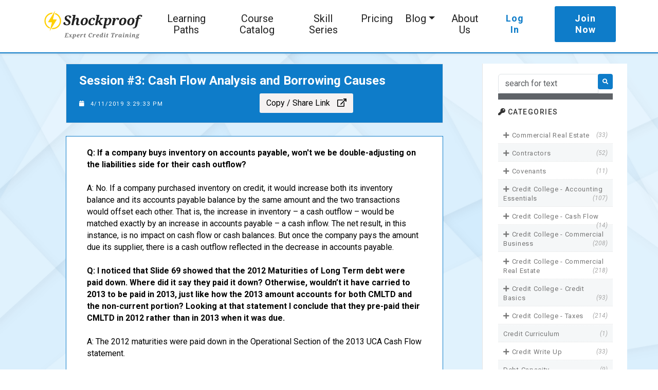

--- FILE ---
content_type: text/html
request_url: https://www.shockproof.com/v4/techblog.item.asp?blogid=1214
body_size: 13879
content:


    <!DOCTYPE html>
    <html lang="en">
    <head>
<!-- Google tag (gtag.js) -->
<script async src="https://www.googletagmanager.com/gtag/js?id=G-SYZ7BZVWR5"></script>
<script>
  window.dataLayer = window.dataLayer || [];
  function gtag(){dataLayer.push(arguments);}
  gtag('js', new Date());
  gtag('config', 'G-SYZ7BZVWR5');
</script>

<meta charset="utf-8">
<meta http-equiv="X-UA-Compatible" content="IE=edge">
<meta name="viewport" content="width=device-width, initial-scale=1, maximum-scale=1">
<!-- Title Of Site -->
<title>Shockproof! Instructor Blog (Question)</title>
<link rel="canonical" href="https://www.shockproof.com/v4/calendar.asp" />
<meta name="description" content="Calendar of Live Sessions" />
<meta name="keywords" content="Webinars, Live Instructor Led, Recorded, Testing"/>
<meta name="author" content="Shockproof Training">

<!-- Core  -->
<link rel="stylesheet" href="https://cdnjs.cloudflare.com/ajax/libs/normalize/8.0.1/normalize.min.css" integrity="sha512-NhSC1YmyruXifcj/KFRWoC561YpHpc5Jtzgvbuzx5VozKpWvQ+4nXhPdFgmx8xqexRcpAglTj9sIBWINXa8x5w==" crossorigin="anonymous" referrerpolicy="no-referrer" />
 <link href="https://cdn.jsdelivr.net/npm/bootstrap@5.3.3/dist/css/bootstrap.min.css" rel="stylesheet" integrity="sha384-QWTKZyjpPEjISv5WaRU9OFeRpok6YctnYmDr5pNlyT2bRjXh0JMhjY6hW+ALEwIH" crossorigin="anonymous">

<link rel="stylesheet" href="https://cdnjs.cloudflare.com/ajax/libs/jqueryui/1.12.1/jquery-ui.css" integrity="sha512-urpIFwfLI9ZDL81s6eJjgBF7LpG+ROXjp1oNwTj4gSlCw00KiV1rWBrfszV3uf5r+v621fsAwqvy1wRJeeWT/A==" crossorigin="anonymous" referrerpolicy="no-referrer" />

<!-- 3rd Party -->
<link rel="stylesheet" href="https://cdn-1bf1a.kxcdn.com/dtables/DataTables-1.10.10/css/jquery.dataTables.css" />
<link rel="stylesheet" type="text/css" href="https://cdn-1bf1a.kxcdn.com/v4/css/app.css" />

<!-- SPT -->
<link href="https://cdn-1bf1a.kxcdn.com/v4/css/main.css" rel="stylesheet">
<link href="https://cdn-1bf1a.kxcdn.com/v4/css/style.css" rel="stylesheet">
<link href="/v4/css/your-style.2.css" rel="stylesheet">
<link rel="stylesheet" href="/v4/css/popup.product.detail.css"  type="text/css" />
<link rel="stylesheet" type="text/css" href="/v4/css/st.action-panel.css" />

<!-- Content Based -->
<link rel="stylesheet" type="text/css" href="https://cdn-1bf1a.kxcdn.com/dtables/Buttons-1.1.0/css/buttons.dataTables.css"/>
<link rel="stylesheet" href="https://cdn.datatables.net/responsive/1.0.4/css/dataTables.responsive.css">
<link rel="stylesheet" href="/v4/css/spt-menu.css">
<link rel="stylesheet" href="/v4/css/course.cards.css">
 <style>

.blog-meta li {
    color:white !important;
}
.pricing-heading{
    color:#333;
    min-height:255px;
    padding:24px;
    text-align: center;
    background-color:white;
    vertical-align: center;

}
.pricing-heading-text{
    width:800px;
    text-align: center;
    margin: auto;
}
.pricing-heading-text h1{
color: #222;
text-align: center;
font-size: 36px; line-height:42px;
font-style: normal;
font-weight: 600;
line-height: normal;
text-transform: capitalize;
padding:24px;
}
.pricing-heading-text p{
color: #222;
text-align: center;
font-family: Roboto;
font-size: 18px;
font-style: normal;
font-weight: 400;
line-height: 28px;
text-transform: capitalize;
}
.pricing-subsection{
    color:white;
/*  min-height:200px;*/
    padding:24px;
    background: linear-gradient(90deg, #40A750 0%, #056206 100%);
    margin-bottom: 20px;
}

.pricing-subsection-text{
  margin:auto;
  text-align:center;
  width:80%;
}

.pricing-subsection-text h2{
  margin-top:12px;
  text-transform: capitalize;
  font-weight: 700;
  font-size:30px;
  line-height:32px;
  margin-bottom: 20px;
}
.pricing-subsection-text p{
  font-size:24px;
  font-weight: 500;
  text-align: center;
}

.tinted-image {
  background-image:
    /* top, transparent red */

    /* your image */
    url(/v4/images/sp.checkered.hero.png);
}

.background-image {
  background: url(/v4/images/sp.checkered.hero.png);
  background-color: rgb(0, 255, 255);
}

.sectional-break{
  color:white;
/*  min-height:200px;*/
  padding:48px;
  background: linear-gradient(90deg, #40A750 0%, #056206 100%);

}

.sectional-break-text{
  margin:auto;
  text-align:center;
  max-width:991px;
}

.sectional-break-text h2{
  text-transform: capitalize;
  font-weight: 700;
  font-size:36px;
  line-height:38px;
}
.sectional-break-text p{
color: #FFF;
font-size: 24px;
font-style: normal;
font-weight: 600;
line-height: normal;
text-transform: capitalize;
}

thead td {
color: #222;
text-align: right;
font-family: Roboto;
font-size: 24px; line-height:28px;
font-style: normal;
font-weight: 900;
line-height: normal;
text-transform: capitalize;
}

.font28 {
    font-size:28px;
}
.blueRow {
    font-size: 24px; line-height:28px;
    background-color: rgba(14, 124, 201, 1);
    color:white;
    text-align:center;
}
.font-14 {
    font-size:14px;
    line-height:22px;
}

.regularUL li{
    font-size:14px;
    line-height:22px;
}

#results_container {
    min-width:200px;
/*    min-width:800px;*/
}
h4 {
    margin-top:0px;
    margin-bottom:0px;
}
td {
    font-size:18px;
}
.regularOL li,
.regularUL li {
    font-size:18px;
}

.hero-block .hero-text-block{

  background: #fff;
  border: 1px solid #333;
  padding : 24px 12px 24px 24px;
  padding-top:24px;
}

.hero-content-block .hero-text-block h1{
  font-size: 36px;
  text-transform: capitalize;
  text-align: center;
  margin: auto;
  padding-top:20px;
  line-height:40px;
}

.hero-content-block .hero-text-block .h2{
  font-size: 24px;
  font-style: italic;
  text-transform: capitalize;
  text-align: left;
  margin: auto;
  padding-top:20px;
}

.hero-content-block{
    color:#333;
/*    width:720px;*/
    padding:24px 24px 48px 24px;
    text-align: center;
    background-color:white;
    vertical-align: center;
    top:68px;
}
.hero-content-block .hero-text-block p{
  max-width: 660px;
  font-size:18px;
  text-align: center;
  margin: auto;
  padding-top:20px;

}
#pattern-blue {
  width: 100vw;
  height: 100% !important;
}

.blog-entry {
padding:20px 40px 20px 40px;
}

.for-blog {
    padding-right:20px !important;           
}
        </style>
        <!-- HTML5 shim and Respond.js for IE8 support of HTML5 elements and media queries -->
    <!--[if lt IE 9]>
        <script src="https://oss.maxcdn.com/html5shiv/3.7.2/html5shiv.min.js"></script>
        <script src="https://oss.maxcdn.com/respond/1.4.2/respond.min.js"></script>
    <![endif]-->
</head>
<body>
    <div class="container-fluid">
    <nav class="navbar navbar-default navbar-expand-lg sticky-top shadow-sm border-bottom xbg-light">
        <div class="container-lg">
          <a class="navbar-brand" href="/">
            <img src="/v4/_images/identity.svg" style="width:244px; height: 69px;">
          </a>
                      <button class="navbar-toggler" type="button" data-bs-toggle="collapse" data-bs-target="#navbarNav" aria-controls="navbarNav" aria-expanded="false" aria-label="Toggle navigation">
            <span class="material-symbols-outlined navbar-toggler-icon text-white" style="font-size: 24px !important;"></span>
          </button>
          
          <div class="collapse navbar-collapse" id="navbarNav">
            <ul style="align-items:end;" class="lead navbar-nav mx-auto">
              <li class="px-1 nav-item">
                <a class="nav-link" <a href="/learning-paths">Learning Paths</a>
              </li>    
              <li class="px-1 nav-item">
                <a class="nav-link" href="/course-calendar">Course Catalog</a>
              </li>
              <li class="px-2 nav-item">
                <a class="nav-link" href="/skill-series">Skill Series</a>
              </li>
              <li class="px-2 nav-item">
                <a class="nav-link" href="/pricing">Pricing</a>
              </li>
              <li  class="nav-item dropdown">
                 <a class="nav-link  dropdown-toggle" href="#" data-bs-toggle="dropdown">Blog</a>
                  <div class="dropdown-menu">
                    <div class="d-none d-sm-block d-md-none">
                      <a class="dropdown-item" onclick="goto('/interesting-times')">Interesting Times Blog</a>
                      <a class="dropdown-item" onclick="goto('/expert-questions-answers')">Expert Q &A Blog</a>
                    </div>
                    <div class="d-sm-none d-md-block">
                      <div style="margin-left:-190px;width: 100%; height: 100%; position: relative">
                        <div  onclick="goto('/expert-questions-answers')" class=pointer style="width: 196px; padding-left: 15px; padding-right: 15px; padding-top: 23px; padding-bottom: 23px; left: 198px; top: 0px; position: absolute; background: #D3ECFD; flex-direction: column; justify-content: center; align-items: center; gap: 15px; display: inline-flex">
                              <div style="height: 24px; padding-left: 20px; padding-right: 20px; justify-content: flex-start; align-items: center; gap: 10px; display: inline-flex">
                                  <div style="text-align: center; color: #222222; font-size: 16px; font-family: Roboto; font-weight: 700; text-transform: capitalize; word-wrap: break-word">Expert Q&A</div>
                              </div>
                              <div style="width: 166px; height: 64px; position: relative">
                                  <div style="width: 166px; height: 64px; left: 0px; top: 0px; position: absolute; border-radius: 6px; overflow: hidden">
                                      <img style="width: 100%; height:64px;  left: 0px; top: 0px; position: absolute" src="/v4/_images/background-questions.jpg" />
                                  </div>
                              </div>
                              <div style=" justify-content: center; align-items: center; gap: 10px; display: inline-flex">
                                  <div style="flex: 1 1 0; color: #3C4043; font-size: 12px; font-family: Roboto; font-weight: 500; text-transform: capitalize; word-wrap: break-word">Where our experts answer questions about credit, cash flow, underwriting and other topics covered in our courses and Skill Series.</div>
                              </div>
                          </div>

                          <div onclick="goto('/interesting-times')" class=pointer style="width: 196px;  padding-left: 15px; padding-right: 15px; padding-top: 23px; padding-bottom: 23px; left: 0px; top: 0px; position: absolute; background: #D3ECFD; flex-direction: column; justify-content: center; align-items: center; gap: 15px; display: inline-flex">
                              <div style="height: 24px; padding-left: 20px; padding-right: 20px; justify-content: flex-start; align-items: center; gap: 10px; display: inline-flex">
                                  <div style="text-align: center; color: #222222; font-size: 16px; font-family: Roboto; font-weight: 700; text-transform: capitalize; word-wrap: break-word">Interesting times</div>
                              </div>
                              <div style="width: 166px; height: 64px; position: relative">
                                  <div style="width: 166px; height: 64px; left: 0px; top: 0px; position: absolute; border-radius: 6px; overflow: hidden">
                                      <img style="width: 100%; height:64px; left: 0px; top: 0px; position: absolute" src="/v4/images/it.popup.menu.jpg" />
                                  </div>
                              </div>
                              <div style="justify-content: center; align-items: center; gap: 10px; display: inline-flex">
                                  <div style="flex: 1 1 0; color: #3C4043; font-size: 12px; font-family: Roboto; font-weight: 500; text-transform: capitalize; word-wrap: break-word">Delivers curated articles about events and trends that lie outside lenders’ conventional view of borrower risk.</div>
                              </div>
                          </div>  
                      </div>       
                  </div>   
                  </div>
              </li>
              <li class="px-2 nav-item">
                <a class="nav-link" href="/about-us">About Us</a>
              </li>
            </ul>
            <div style='display:flex;justify-content: flex-end; align-items: flex-end;'>
              <div>
<a rel="noindex" style='color:#0E7CC9 !important;' class='btn-new btn-18 btn-clear' href="/resource-center-login">Log In</a>
</div>
 <div><a rel="noindex" class='ml-30 btn-18 btn-new  btn-bww' href="/product-pricing">Join Now</a>   </div>
          </div>
          </div>
        </div>
    </nav>


    <div class="main-wrapper scrollspy-container">
        <section id=pattern-blue>
       <div id=xpage-content style='padding:0px 60px 20px 60px;'>


            <div class="xmain-wrapper scrollspy-container">
            <div class="equal-content-sidebar-wrapper">
                <div class="equal-content-sidebar-by-gridLex right-sidebar">
                    <div class="xcontainer">
                        <div class="GridLex-grid">
                            <div class="GridLex-col-9_sm-12">
                                <div class="xcontent-wrapper">
                                    <div style='padding:0px 40px 20px 40px;' class="blog-wrapper">
<div style='padding:0px 20px 0px 20px;;' class="xblog-item">
<div class="xblog-content">
<div style='background-color:#0E7CC9  !important; margin-bottom:25px !important;width:100%' class='border pad-5'><div class='ml-20 mt-10 xd-inline'><h4 ><a href="/v4/techblog.item.asp?blogid=1214" class=white>Session #3: Cash Flow Analysis and Borrowing Causes</a></h4></div><div class='ml-20'>
<div style='display:flex; align-items:baseline;'><div style='inline-flex; width:50%'><ul class="blog-meta">
<li class=text-center><i class="mr-10 fa fa-calendar"> </i>4/11/2019 3:29:33 PM</li>
</ul></div><div style='display:inline-flex;justify-content:right;width:50%'><a id=shareLink data-param='techblog.item.asp?blogid=1214' style='letter-spacing: normal; ' class='btn btn-new btn-default'>Copy / Share Link <i class='ml-10 far fa-external-link'></i></a></div>
</div></div></div>
<div style='border: 1px #0E7CC9 solid;background-color:white !important;'' class="blog-entry"> 
<p>
	<strong>Q: If a company buys inventory on accounts payable, won&#39;t we be double-adjusting on the liabilities side for their cash outflow?</strong><br />
	<br />
	A: No. If a company purchased inventory on credit, it would increase both its inventory balance and its accounts payable balance by the same amount and the two transactions would offset each other. That is, the increase in inventory &ndash; a cash outflow &ndash; would be matched exactly by an increase in accounts payable &ndash; a cash inflow. The net result, in this instance, is no impact on cash flow or cash balances. But once the company pays the amount due its supplier, there is a cash outflow reflected in the decrease in accounts payable.<br />
	<br />
	<strong>Q: I noticed that Slide 69 showed that the 2012 Maturities of Long Term debt were paid down. Where did it say they paid it down? Otherwise, wouldn&rsquo;t it have carried to 2013 to be paid in 2013, just like how the 2013 amount accounts for both CMLTD and the non-current portion? Looking at that statement I conclude that they pre-paid their CMLTD in 2012 rather than in 2013 when it was due.</strong><br />
	<br />
	A: The 2012 maturities were paid down in the Operational Section of the 2013 UCA Cash Flow statement.<br />
	<br />
	Therefore, the New 2013 Long Term Debt Calculation is as follows:</p>
<ul>
	<li>
		2013 amount = $10,003 +$24,328 + $25,593 + $81,316 = $141,240</li>
	<li>
		2012 amount = $35,596 + $86,739 = $122,335, which is the amount remaining after the pay-down of $33,687 reported on the 2013 UCA Cash Flow Statement.</li>
	<li>
		Difference = $141,240 &ndash; $122,335 = $18,905 of new long-term debt</li>
</ul>

</div>
</div>
</div>

                                    </div>
                                </div>
                            </div>
                            <div class="GridLex-col-3_sm-4_xs-12">
                                <aside class="sidebar-wrapper for-blog">
                                    <div class="xsidebar-module" style="margin-bottom:0px !important">
                                        <div class="sidebar-module-inner">
                                            <div class="sidebar-mini-search">
                                                <div class="input-group">
                                                    <input onchange="goSearch()" id=searchtext type="text" class="form-control" value="" placeholder="search for text">
                                                    <span class="input-group-btn">
                                                        <button onclick="goSearch()" class="btn btn-sm btn-bww" type="button"><i class="fa fa-search"></i></button>
                                                    </span>
                                                </div>
                                            </div>
                                        </div>
                                    </div>
                                    <div style="margin-bottom:17px;width: 100%; height: 12px; background: #5F6368"></div>
                                    <div class="clear"></div>
<div class="sidebar-module clearfix"> 
<h6 class="sidebar-title"><i class="fa fa-key mr-3"> </i>Categories</h6>
<div class="sidebar-module-inner">
<ul class="sidebar-category">
<li class='poOdd'><a onclick="swapPlus(32);$('#subcat32').toggle();;"><i id=plus32 class='fa mr-5 fa-plus' aria-hidden='true'></i>Commercial Real Estate<span>(33)</span></a><ul id='subcat32' style='list-style:disc;margin-left:32px;display:none'><li class='normal'><a onclick="goBlogSubCat(32,1620)">Commercial Real Estate<span>(32)</span></a></li>
<li class='normal'><a onclick="goBlogSubCat(32,285)">Questions: Commercial Real Estate - Hands On<span>(1)</span></a></li>
</ul></li>
<li class='poEven'><a onclick="swapPlus(39);$('#subcat39').toggle();;"><i id=plus39 class='fa mr-5 fa-plus' aria-hidden='true'></i>Contractors<span>(52)</span></a><ul id='subcat39' style='list-style:disc;margin-left:32px;display:none'><li class='normal'><a onclick="goBlogSubCat(39,1204)">Understanding and Analyzing Contractor Financial Statements: Part I of II<span>(32)</span></a></li>
<li class='normal'><a onclick="goBlogSubCat(39,816)">Understanding and Analyzing Contractor Financial Statements: Part II of II<span>(20)</span></a></li>
</ul></li>
<li class='poOdd'><a onclick="swapPlus(21);$('#subcat21').toggle();;"><i id=plus21 class='fa mr-5 fa-plus' aria-hidden='true'></i>Covenants<span>(11)</span></a><ul id='subcat21' style='list-style:disc;margin-left:32px;display:none'><li class='normal'><a onclick="goBlogSubCat(21,1458)">Complex Loan Structuring<span>(1)</span></a></li>
<li class='normal'><a onclick="goBlogSubCat(21,1611)">Covenant Testing<span>(1)</span></a></li>
<li class='normal'><a onclick="goBlogSubCat(21,1578)">Covenant Use in Controlling Cash Outflows<span>(5)</span></a></li>
<li class='normal'><a onclick="goBlogSubCat(21,537)">Financial Gap Ratio<span>(1)</span></a></li>
<li class='normal'><a onclick="goBlogSubCat(21,110)">Financing Gap revisited<span>(1)</span></a></li>
<li class='normal'><a onclick="goBlogSubCat(21,109)">The Financing Gap Ratio - defined<span>(1)</span></a></li>
<li class='normal'><a onclick="goBlogSubCat(21,630)">UCA cash flow and debt service coverage?<span>(1)</span></a></li>
</ul></li>
<li class='poEven'><a onclick="swapPlus(29);$('#subcat29').toggle();;"><i id=plus29 class='fa mr-5 fa-plus' aria-hidden='true'></i>Credit College - Accounting Essentials<span>(107)</span></a><ul id='subcat29' style='list-style:disc;margin-left:32px;display:none'><li class='normal'><a onclick="goBlogSubCat(29,608)">Session #1: Financial Statement Structure and Composition<span>(39)</span></a></li>
<li class='normal'><a onclick="goBlogSubCat(29,1337)">Session #2: Double Entry Accounting, the Accounting Equation, and Debits and Credits<span>(24)</span></a></li>
<li class='normal'><a onclick="goBlogSubCat(29,1523)">Session #3: Critical Accounting Principles and Assumptions and More Debits and Credits<span>(23)</span></a></li>
<li class='normal'><a onclick="goBlogSubCat(29,278)">Session #4: Recording Transactions and Creating the Balance Sheet and Income Statement<span>(21)</span></a></li>
</ul></li>
<li class='poOdd'><a onclick="swapPlus(48);$('#subcat48').toggle();;"><i id=plus48 class='fa mr-5 fa-plus' aria-hidden='true'></i>Credit College - Cash Flow<span>(14)</span></a><ul id='subcat48' style='list-style:disc;margin-left:32px;display:none'><li class='normal'><a onclick="goBlogSubCat(48,1433)">Session #1: UCA Cash Flow Statement, Traditional "Cash Flow," and EBITDA<span>(8)</span></a></li>
<li class='normal'><a onclick="goBlogSubCat(48,1562)">Session #2: Cash Impact Analysis, Borrowing Causes Revisited, and Management Assessment<span>(2)</span></a></li>
<li class='normal'><a onclick="goBlogSubCat(48,1484)">Session #3: FASB 95 Statement of Cash Flows Conversion to UCA Cash Flow Statement<span>(1)</span></a></li>
<li class='normal'><a onclick="goBlogSubCat(48,1594)">Session #4: Cash Flow Proxies, Debt Capacity, and the UCA Cash Flow Statement<span>(3)</span></a></li>
</ul></li>
<li class='poEven'><a onclick="swapPlus(19);$('#subcat19').toggle();;"><i id=plus19 class='fa mr-5 fa-plus' aria-hidden='true'></i>Credit College - Commercial Business<span>(208)</span></a><ul id='subcat19' style='list-style:disc;margin-left:32px;display:none'><li class='normal'><a onclick="goBlogSubCat(19,454)">Session #1: Analytical Decision Tree and the Credit Write-Up<span>(29)</span></a></li>
<li class='normal'><a onclick="goBlogSubCat(19,1248)">Session #2: Financial Statement Review and Ratio Analysis<span>(43)</span></a></li>
<li class='normal'><a onclick="goBlogSubCat(19,458)">Session #3: Cash Flow Analysis and Borrowing Causes<span>(34)</span></a></li>
<li class='normal'><a onclick="goBlogSubCat(19,1429)">Session #4: Management Assessment, Projected Cash Flow, and the First Way Out<span>(20)</span></a></li>
<li class='normal'><a onclick="goBlogSubCat(19,463)">Session #5: Guarantor Analysis and the Second Way Out<span>(30)</span></a></li>
<li class='normal'><a onclick="goBlogSubCat(19,403)">Session #6: Non-Financial Red Flags and Performance Implications<span>(13)</span></a></li>
<li class='normal'><a onclick="goBlogSubCat(19,438)">Session #7: Identifying and Mitigating Repayment Risks<span>(21)</span></a></li>
<li class='normal'><a onclick="goBlogSubCat(19,439)">Session #8: The Credit Write-Up Again<span>(18)</span></a></li>
</ul></li>
<li class='poOdd'><a onclick="swapPlus(23);$('#subcat23').toggle();;"><i id=plus23 class='fa mr-5 fa-plus' aria-hidden='true'></i>Credit College - Commercial Real Estate<span>(218)</span></a><ul id='subcat23' style='list-style:disc;margin-left:32px;display:none'><li class='normal'><a onclick="goBlogSubCat(23,952)">Session #1: The Credit Write-Up and the CRE Analytical Process<span>(28)</span></a></li>
<li class='normal'><a onclick="goBlogSubCat(23,1054)">Session #2: Ratios, Borrower Cash Flow, and the First Way Out<span>(33)</span></a></li>
<li class='normal'><a onclick="goBlogSubCat(23,989)">Session #3: Guarantor Analysis, Global Cash Flow, and the Second Way Out<span>(40)</span></a></li>
<li class='normal'><a onclick="goBlogSubCat(23,625)">Session #4: The Appraisal Report and Approaches to Market Value<span>(9)</span></a></li>
<li class='normal'><a onclick="goBlogSubCat(23,262)">Session #5: The Income Capitalization Approach and the Cap Rate<span>(24)</span></a></li>
<li class='normal'><a onclick="goBlogSubCat(23,260)">Session #6: Underwriting Standards. Actual vs. Stabilized NOI, and Breakeven Analysis<span>(54)</span></a></li>
<li class='normal'><a onclick="goBlogSubCat(23,177)">Session #7: Management Assessment, Competitive Forces, and Projected Performance<span>(16)</span></a></li>
<li class='normal'><a onclick="goBlogSubCat(23,937)">Session #8: Repayment Risks, Covenants, and the Credit Write-Up Revisited<span>(14)</span></a></li>
</ul></li>
<li class='poEven'><a onclick="swapPlus(28);$('#subcat28').toggle();;"><i id=plus28 class='fa mr-5 fa-plus' aria-hidden='true'></i>Credit College - Credit Basics<span>(93)</span></a><ul id='subcat28' style='list-style:disc;margin-left:32px;display:none'><li class='normal'><a onclick="goBlogSubCat(28,160)">General<span>(1)</span></a></li>
<li class='normal'><a onclick="goBlogSubCat(28,1399)">Session #1: Understanding Financial Statements and Business Organizations<span>(34)</span></a></li>
<li class='normal'><a onclick="goBlogSubCat(28,505)">Session #2: Personal Qualities and Competitive Advantages<span>(8)</span></a></li>
<li class='normal'><a onclick="goBlogSubCat(28,509)">Session #3: Critical Ratios and The First Necessary Condition for Business Success<span>(28)</span></a></li>
<li class='normal'><a onclick="goBlogSubCat(28,1391)">Session #4: Non-Financial Red Flags, Cash Flow and Second Necessary Condition for Business Success<span>(22)</span></a></li>
</ul></li>
<li class='poOdd'><a onclick="swapPlus(46);$('#subcat46').toggle();;"><i id=plus46 class='fa mr-5 fa-plus' aria-hidden='true'></i>Credit College - Taxes<span>(214)</span></a><ul id='subcat46' style='list-style:disc;margin-left:32px;display:none'><li class='normal'><a onclick="goBlogSubCat(46,940)">Analysis Using Business Tax Returns<span>(1)</span></a></li>
<li class='normal'><a onclick="goBlogSubCat(46,567)">Converting business income tax returns into accrual financial statements<span>(1)</span></a></li>
<li class='normal'><a onclick="goBlogSubCat(46,1614)">Employee Retention Credit (ERC)<span>(1)</span></a></li>
<li class='normal'><a onclick="goBlogSubCat(46,1190)">Session #1: Business Income Tax Returns<span>(21)</span></a></li>
<li class='normal'><a onclick="goBlogSubCat(46,1281)">Session #2: The Section 179 Deduction<span>(29)</span></a></li>
<li class='normal'><a onclick="goBlogSubCat(46,1332)">Session #3: Understanding Schedules K-1<span>(20)</span></a></li>
<li class='normal'><a onclick="goBlogSubCat(46,1197)">Session #4: Personal Income Tax Returns and Cash Flow<span>(14)</span></a></li>
<li class='normal'><a onclick="goBlogSubCat(46,1277)">Session #5: Schedule M-1 and the Accrual Income Statement<span>(25)</span></a></li>
<li class='normal'><a onclick="goBlogSubCat(46,218)">Session #6: Business Income Tax Returns and Ratio Analysis<span>(58)</span></a></li>
<li class='normal'><a onclick="goBlogSubCat(46,578)">Session #7: Business Income Tax Returns and Cash Flow Analysis<span>(23)</span></a></li>
<li class='normal'><a onclick="goBlogSubCat(46,225)">Session #8: Cash Based Income Tax Returns<span>(21)</span></a></li>
</ul></li>
<li class='poEven'><a onclick="goBlogSubCat(44,1066)">Credit Curriculum<span>(1)</span></a></li>
<li class='poOdd'><a onclick="swapPlus(27);$('#subcat27').toggle();;"><i id=plus27 class='fa mr-5 fa-plus' aria-hidden='true'></i>Credit Write Up<span>(33)</span></a><ul id='subcat27' style='list-style:disc;margin-left:32px;display:none'><li class='normal'><a onclick="goBlogSubCat(27,576)">Analytical Focus in the Credit Write Up<span>(27)</span></a></li>
<li class='normal'><a onclick="goBlogSubCat(27,1363)">Description and Analysis in the Credit Write-Up<span>(6)</span></a></li>
</ul></li>
<li class='poEven'><a onclick="goBlogSubCat(43,1473)">Debt Capacity<span>(9)</span></a></li>
<li class='poOdd'><a onclick="swapPlus(20);$('#subcat20').toggle();;"><i id=plus20 class='fa mr-5 fa-plus' aria-hidden='true'></i>Financial Analysis<span>(55)</span></a><ul id='subcat20' style='list-style:disc;margin-left:32px;display:none'><li class='normal'><a onclick="goBlogSubCat(20,1601)">ACS (Accounting Standards Codification) 842<span>(1)</span></a></li>
<li class='normal'><a onclick="goBlogSubCat(20,1412)">Analysis when one spouse is not a guarantor<span>(1)</span></a></li>
<li class='normal'><a onclick="goBlogSubCat(20,870)">Auto Dealer analysis<span>(1)</span></a></li>
<li class='normal'><a onclick="goBlogSubCat(20,1243)">Auto Dealership/UCA/Floor-Plan debt<span>(1)</span></a></li>
<li class='normal'><a onclick="goBlogSubCat(20,988)">Capital Gains<span>(1)</span></a></li>
<li class='normal'><a onclick="goBlogSubCat(20,1219)">Cash distributions, Business cash flow and Guarantor global cash flow<span>(1)</span></a></li>
<li class='normal'><a onclick="goBlogSubCat(20,1028)">Corporate tax return or CPA prepared financial statements?<span>(1)</span></a></li>
<li class='normal'><a onclick="goBlogSubCat(20,1396)">CPA firms and legal firms<span>(1)</span></a></li>
<li class='normal'><a onclick="goBlogSubCat(20,337)">Credit Analysis Question<span>(1)</span></a></li>
<li class='normal'><a onclick="goBlogSubCat(20,1065)">CSVLI - Cash Surrender Value of Life Insurance<span>(1)</span></a></li>
<li class='normal'><a onclick="goBlogSubCat(20,113)">Depreciation FAQ<span>(1)</span></a></li>
<li class='normal'><a onclick="goBlogSubCat(20,1297)">Distributions<span>(1)</span></a></li>
<li class='normal'><a onclick="goBlogSubCat(20,823)">Distributions taken from prior year earnings<span>(1)</span></a></li>
<li class='normal'><a onclick="goBlogSubCat(20,135)">EBITDA, Defined<span>(1)</span></a></li>
<li class='normal'><a onclick="goBlogSubCat(20,959)">ESOP financing<span>(1)</span></a></li>
<li class='normal'><a onclick="goBlogSubCat(20,108)">FAQ - calculating Business Profit <span>(1)</span></a></li>
<li class='normal'><a onclick="goBlogSubCat(20,1643)">Financing Needs<span>(2)</span></a></li>
<li class='normal'><a onclick="goBlogSubCat(20,344)">Flooring Lines<span>(1)</span></a></li>
<li class='normal'><a onclick="goBlogSubCat(20,1272)">Funded Debt to EBITDA<span>(1)</span></a></li>
<li class='normal'><a onclick="goBlogSubCat(20,1278)">Gain on sale and traditional cash flow<span>(1)</span></a></li>
<li class='normal'><a onclick="goBlogSubCat(20,949)">Insurance Company statements<span>(1)</span></a></li>
<li class='normal'><a onclick="goBlogSubCat(20,130)">Language of Business On-Line Classroom Q & A<span>(1)</span></a></li>
<li class='normal'><a onclick="goBlogSubCat(20,1042)">Lending to a Start-up<span>(1)</span></a></li>
<li class='normal'><a onclick="goBlogSubCat(20,1110)">Market and industry data sources<span>(1)</span></a></li>
<li class='normal'><a onclick="goBlogSubCat(20,114)">More on Depreciation<span>(1)</span></a></li>
<li class='normal'><a onclick="goBlogSubCat(20,1162)">Participations and private equity firms<span>(1)</span></a></li>
<li class='normal'><a onclick="goBlogSubCat(20,874)">Pitfalls of Partial Analysis<span>(4)</span></a></li>
<li class='normal'><a onclick="goBlogSubCat(20,1618)">Prior Period Adjustments to Retained Earnings<span>(1)</span></a></li>
<li class='normal'><a onclick="goBlogSubCat(20,1313)">Ratios and Messages about Profitability and Cash Flow<span>(12)</span></a></li>
<li class='normal'><a onclick="goBlogSubCat(20,568)">Schedule L<span>(1)</span></a></li>
<li class='normal'><a onclick="goBlogSubCat(20,812)">Section 263A<span>(1)</span></a></li>
<li class='normal'><a onclick="goBlogSubCat(20,1308)">Self-Employment Tax<span>(1)</span></a></li>
<li class='normal'><a onclick="goBlogSubCat(20,916)">Session #1: Business Income Tax Returns<span>(1)</span></a></li>
<li class='normal'><a onclick="goBlogSubCat(20,1108)">Session #2: The Section 179 Deduction<span>(1)</span></a></li>
<li class='normal'><a onclick="goBlogSubCat(20,115)">SG&A% - Another FAQ<span>(1)</span></a></li>
<li class='normal'><a onclick="goBlogSubCat(20,136)">SG&BC Course Progress Check Question<span>(1)</span></a></li>
<li class='normal'><a onclick="goBlogSubCat(20,981)">Syndicated Loans<span>(1)</span></a></li>
<li class='normal'><a onclick="goBlogSubCat(20,1556)">Tax Returns vs. Accrual Statements in Assessing Borrower Risk<span>(2)</span></a></li>
<li class='normal'><a onclick="goBlogSubCat(20,871)">UCA debt coverage ratio for an interim<span>(1)</span></a></li>
</ul></li>
<li class='poEven'><a onclick="goBlogSubCat(41,922)">Five Cs of Credit<span>(10)</span></a></li>
<li class='poOdd'><a onclick="swapPlus(26);$('#subcat26').toggle();;"><i id=plus26 class='fa mr-5 fa-plus' aria-hidden='true'></i>Fund Accounting<span>(52)</span></a><ul id='subcat26' style='list-style:disc;margin-left:32px;display:none'><li class='normal'><a onclick="goBlogSubCat(26,394)">Fund Accounting and Municipality Analysis: Part I of II<span>(31)</span></a></li>
<li class='normal'><a onclick="goBlogSubCat(26,1467)">Fund Accounting and Municipality Analysis: Part II of II<span>(20)</span></a></li>
<li class='normal'><a onclick="goBlogSubCat(26,1169)">GASB 68<span>(1)</span></a></li>
</ul></li>
<li class='poEven'><a onclick="swapPlus(25);$('#subcat25').toggle();;"><i id=plus25 class='fa mr-5 fa-plus' aria-hidden='true'></i>Global Cash Flow<span>(51)</span></a><ul id='subcat25' style='list-style:disc;margin-left:32px;display:none'><li class='normal'><a onclick="goBlogSubCat(25,877)">Borrower with many corporations<span>(1)</span></a></li>
<li class='normal'><a onclick="goBlogSubCat(25,1256)">Global Cash Flow<span>(50)</span></a></li>
</ul></li>
<li class='poOdd'><a onclick="swapPlus(40);$('#subcat40').toggle();;"><i id=plus40 class='fa mr-5 fa-plus' aria-hidden='true'></i>Healthcare<span>(18)</span></a><ul id='subcat40' style='list-style:disc;margin-left:32px;display:none'><li class='normal'><a onclick="goBlogSubCat(40,1000)">Assessing Hospital Financial Performance<span>(6)</span></a></li>
<li class='normal'><a onclick="goBlogSubCat(40,1207)">Assessing Medical Practices<span>(9)</span></a></li>
<li class='normal'><a onclick="goBlogSubCat(40,1012)">Forces Impacting Hospital Financial Performance<span>(3)</span></a></li>
</ul></li>
<li class='poEven'><a onclick="swapPlus(38);$('#subcat38').toggle();;"><i id=plus38 class='fa mr-5 fa-plus' aria-hidden='true'></i>Loan Documentation<span>(53)</span></a><ul id='subcat38' style='list-style:disc;margin-left:32px;display:none'><li class='normal'><a onclick="goBlogSubCat(38,845)">Commercial Loan Documentation<span>(30)</span></a></li>
<li class='normal'><a onclick="goBlogSubCat(38,832)">Commercial Real Estate Loan Documentation<span>(23)</span></a></li>
</ul></li>
<li class='poOdd'><a onclick="goBlogSubCat(34,1123)">Minimum Financial Data<span>(14)</span></a></li>
<li class='poEven'><a onclick="goBlogSubCat(31,1088)">Not for Profit Analysis<span>(24)</span></a></li>
<li class='poOdd'><a onclick="swapPlus(22);$('#subcat22').toggle();;"><i id=plus22 class='fa mr-5 fa-plus' aria-hidden='true'></i>Personal Income Tax Returns and Cash Flow<span>(65)</span></a><ul id='subcat22' style='list-style:disc;margin-left:32px;display:none'><li class='normal'><a onclick="goBlogSubCat(22,255)">Session #3: Understanding Schedules K-1<span>(27)</span></a></li>
<li class='normal'><a onclick="goBlogSubCat(22,909)">Session #4: Personal Income Tax Returns and Cash Flow<span>(38)</span></a></li>
</ul></li>
<li class='poEven'><a onclick="goBlogSubCat(49,1455)">Problem Loans - Loan Classification<span>(2)</span></a></li>
<li class='poOdd'><a onclick="swapPlus(35);$('#subcat35').toggle();;"><i id=plus35 class='fa mr-5 fa-plus' aria-hidden='true'></i>Projections<span>(22)</span></a><ul id='subcat35' style='list-style:disc;margin-left:32px;display:none'><li class='normal'><a onclick="goBlogSubCat(35,590)">Projections and Repayment Sources: Part I of II<span>(13)</span></a></li>
<li class='normal'><a onclick="goBlogSubCat(35,865)">Projections and Repayment Sources: Part II of II<span>(9)</span></a></li>
</ul></li>
<li class='poEven'><a onclick="goBlogSubCat(45,1635)">Spreading Financial Statements<span>(6)</span></a></li>
<li class='poOdd'><a onclick="goBlogSubCat(42,1052)">Stress Testing<span>(1)</span></a></li>
<li class='poEven'><a onclick="swapPlus(36);$('#subcat36').toggle();;"><i id=plus36 class='fa mr-5 fa-plus' aria-hidden='true'></i>Testing<span>(2)</span></a><ul id='subcat36' style='list-style:disc;margin-left:32px;display:none'><li class='normal'><a onclick="goBlogSubCat(36,404)">Exams<span>(1)</span></a></li>
<li class='normal'><a onclick="goBlogSubCat(36,405)">How do the Credit College exams work?<span>(1)</span></a></li>
</ul></li>
<li class='poOdd'><a onclick="swapPlus(47);$('#subcat47').toggle();;"><i id=plus47 class='fa mr-5 fa-plus' aria-hidden='true'></i>Trusts<span>(2)</span></a><ul id='subcat47' style='list-style:disc;margin-left:32px;display:none'><li class='normal'><a onclick="goBlogSubCat(47,818)">Trust Returns<span>(1)</span></a></li>
<li class='normal'><a onclick="goBlogSubCat(47,1295)">Trusts<span>(1)</span></a></li>
</ul></li>
<li class='poEven'><a onclick="swapPlus(17);$('#subcat17').toggle();;"><i id=plus17 class='fa mr-5 fa-plus' aria-hidden='true'></i>UCA Cash Flow<span>(58)</span></a><ul id='subcat17' style='list-style:disc;margin-left:32px;display:none'><li class='normal'><a onclick="goBlogSubCat(17,306)">Advanced UCA Cash Flow: Part I of II<span>(51)</span></a></li>
<li class='normal'><a onclick="goBlogSubCat(17,1304)">Advanced UCA Cash Flow: Part II of II<span>(4)</span></a></li>
<li class='normal'><a onclick="goBlogSubCat(17,125)">Related Party Transactions and the UCA Cash Flow Statement<span>(1)</span></a></li>
<li class='normal'><a onclick="goBlogSubCat(17,107)">Sales Neutral Business Cash Income<span>(1)</span></a></li>
<li class='normal'><a onclick="goBlogSubCat(17,579)">UCA Cash Flow and Agricultural Loans<span>(1)</span></a></li>
</ul></li>
<li class='poOdd'><a onclick="goBlogSubCat(30,1136)">Working Capital and UCA Cash Flow<span>(27)</span></a></li>

</ul>
</div>
</div>  

                                </aside>
                            </div>
                        </div>
                    </div>
                </div>
            </div>
        </div>
        </div>
         </section>
        </div>
        <div >
    <div id=ajax_enrollform-wrapper style="min-height:200px;display: none;">
	<span id=guidance class="pull-right"  style="color:#fff; margin-top:-46px; margin-right:-46px;">
		<button id=frameclosebtn type="button" class="btn btn-danger" aria-label="Close" onclick="$('#ajax_enrollform-wrapper').popup('hide');"><span aria-hidden="true">X</span></button>
	</span>	
	<div id="ajax_enrollform">
	</div>
</div>
<div id=ajax_utility-wrapper style="min-height:200px;display: none;">
	<span id=guidance class="pull-right"  style="color:#fff; margin-top:-32px; margin-right:-32px;">
		<button id=frameclosebtn type="button" class="btn btn-danger" aria-label="Close" onclick="closeUtiltityPopup();"><span aria-hidden="true">X</span></button>
	</span>
	<div id=ajax_utilityform >
	</div>
</div>
<div id=amessageforyou_wrapper style='max-width:60%;display:none'>
</div>
<div id=errormessage_wrapper style='padding:24px; margin:auto;min-width:500px; max-width:60%;display:none'>
<div id=errormessage>
    <div style="margin-left:auto; margin-right:auto;">
        <div style='margin:auto; padding-bottom:24px;text-align:center'  id=errormessagetitle class=h2></div>
     </div>
     <div style='margin:auto; text-align:center' class=h3 id=errormessagesubtitle></div>
     <div style="margin:auto; text-align:center;width: 90%; height: 4px; background: #0E7CC9; margin-bottom:24px;"></div>
     <div style='margin:auto; text-align:center; font-size:20px;'  id=errormessagebody></div>
   </div>
    <div style='margin:auto; text-align:center' >
        <div  style='text-align:center;' class="course-card-view-detail-button-wrapper">
            <a class="btn-new btn-18 btn-wwb" onclick="doClosePopupError();"><span id=errormessageaction>Close</span></a>
        </div>
    </div>
</div>
<!-- The modal -->
<div class="sp-pop-error modal" id="spShowErrorDisplay" tabindex="-1" role="dialog" aria-labelledby="modalLabel" aria-hidden="true" style='padding:24px; margin:auto;min-width:500px; max-width:60%;'>>
<div class="modal-dialog" role="document" style="margin-left:auto; margin-right:auto;">
<div class="modal-content" style='width:100%; min-height:360px;margin:auto; padding-bottom:24px;text-align:center' >
<div class="modal-header" style='margin:auto; margin-top:48px;text-align:center'>
<button style='display:none;' id=spCloseErrorDisplay type="button" class="close" data-dismiss="modal" aria-label="Close">
<span aria-hidden="true">&times;</span>
</button>
<h2 class="pt-20 modal-title" id="modalLabel">Modal Title</h2>
<div style='margin:auto; text-align:center' class=h3 id=modalmessagesubtitle></div>
</div>
<div style="margin:auto; text-align:center;width: 90%; height: 12px; background: #0E7CC9; margin-bottom:24px;"></div>
<div style='margin:auto; text-align:center' >
      <div class="modal-body">
        <div style='margin:auto; text-align:center; font-size:20px;'  id=modalmessagebody></div>
      </div>
      <div  style='text-align:center;' class="course-card-view-detail-button-wrapper">
          <a data-dismiss="modal" class="btn-new btn-18 btn-bww" onclick="$('#spShowErrorDisplay').modal('hide');"><span id=modalmessageaction>Close</span></a>
      </div>  
</div>
</div>
</div>
</div>
<button id='spSEDbtn' style='display:none;' type="button" class="btn btn-primary btn-lg" data-toggle="modal" data-target="#spShowErrorDisplay">
Click Me
</button>

<div id="popupvideo" style='display:none;'>
<div class=pull-right>
  	<span id=guidance class="pull-right" style="z-index: 9999; color:#fff; margin-top:-16px; margin-right:-10px;">
		<button id=popupvideo_close type="button" class="btn btn-sm btn-danger" onclick="$('#popupvideo').popup('hide')"  aria-label="Close"><span id=guidance style="font-size:20px;top: -6px;font-size:20px" aria-hidden="true">&times;</span></button>
		</span>
  </div>	
  <div class='inline embedvideo-container'>
    <iframe id=videoframe class="embedvideo-iframe" allowfullscreen ></iframe>
  </div>
  </div>
  <div id=cd-cart style='display:none;' class=hide >
	<div class="cart-outer-div">
		<div class="cart-inner-div">
			<div class="xpanel-body">
				<iframe class="responsive" id="ifrmCart" name="ifrmCart" ></iframe>
			</div>
		</div>
	</div>
</div>
<div id=commonfooter style="min-height:120px;">
		<!-- start Footer Wrapper -->
		<div class="footer-wrapper">
			<footer class="main-footer" style="border: 1px solid #000">
				<div style="padding:0px 48 20px 48;">
					<div class="row">
						<div class=GridLex-grid-12-center>
							<div class="GridLex-col-2_sm-2 ml-60 d-none d-lg-block">
								<div class="xfooter-logo">
									<a href="index.asp"><img alt="Shockproof Training" style='width:249px;height:69px;' class="img-rounded" src="/v4/images/identity-light.svg"></a>
									
								</div>
							</div>
							<div  class="GridLex-col-2_sm-3 mt-20 ">
								<div class="text-center"  >							
									<p>1.866.237.7228</p>
									<p><a href="mailto:support@shockproof.com">support@shockproof.com</a></p>
								</div>
							</div>
							<div  class="GridLex-col-2_sm-3 mt-20  d-none d-lg-block">
								<div class="text-center">
									<p><a id=aboutus role=link aria-label="Courses" href="/course-search">Courses</a></p>
								</div>								
								<div class="text-center">
									<p><a id=aboutus role=link aria-label="Skill Series" href="/skill-series">Skill Series</a></p>
								</div>
								<div class="text-center">
									<p><a id=aboutus role=link aria-label="About Us @ Shockproof Training" href="/about-us">About Us</a></p>
								</div>								
							</div>
							<div  class="GridLex-col-2_sm-3 mt-20 d-none d-lg-block">
								<div class="text-center">
									<p><a id=generalhelp href="/product-pricing"> Pricing </a></p>
									<p><a id=generalhelp href="/general-help"> Help </a></p>
									<p><a  id=contactus href="/contact-us">Contact Us</a></p>	
								</div>
							</div>
							<div  class="GridLex-col-_sm-12 mt-20 d-sm-none d-md-block ">
								<div class="text-center">
									<p class="text-center copy-right">&#169;2026</p>
								</div>
								<div class="text-center">
									<p class="text-center copy-right"><a href='/privacy'>Privacy Policy</a></p>
								</div>
							</div>
						</div>
					</div>
				</div>
			</footer>
		</div>
</div>
</div>
    <div id=tempstrings></div>
</div>

<script src="https://cdn-1bf1a.kxcdn.com/v4/js/jquery-2.2.4.min.js" integrity="sha256-BbhdlvQf/xTY9gja0Dq3HiwQF8LaCRTXxZKRutelT44=" crossorigin="anonymous"></script>
<script src="https://cdn-1bf1a.kxcdn.com/v4/js/jquery-migrate-1.4.1.min.js" integrity="sha256-SOuLUArmo4YXtXONKz+uxIGSKneCJG4x0nVcA0pFzV0=" crossorigin="anonymous"></script>
<script type="text/javascript" src="https://cdn.datatables.net/1.11.5/js/jquery.dataTables.min.js"></script>
<script src="https://cdnjs.cloudflare.com/ajax/libs/jqueryui/1.12.1/jquery-ui.min.js" integrity="sha512-uto9mlQzrs59VwILcLiRYeLKPPbS/bT71da/OEBYEwcdNUk8jYIy+D176RYoop1Da+f9mvkYrmj5MCLZWEtQuA==" crossorigin="anonymous" referrerpolicy="no-referrer"></script>
<script src="https://cdn.jsdelivr.net/npm/@popperjs/core@2.9.2/dist/umd/popper.min.js" integrity="sha384-IQsoLXl5PILFhosVNubq5LC7Qb9DXgDA9i+tQ8Zj3iwWAwPtgFTxbJ8NT4GN1R8p" crossorigin="anonymous"></script>
<script src="https://cdn.jsdelivr.net/npm/bootstrap@5.3.0-alpha1/dist/js/bootstrap.min.js"></script>
<script src="/v4/js/customs.3.js"></script>
<script src="https://cdn-1bf1a.kxcdn.com/jq.cb/jquery.colorbox.js"></script>
<script type="text/javascript" src="https://cdn-1bf1a.kxcdn.com/v4/js/jquery.waypoints.min.js" async></script>
<script type="text/javascript" src="https://cdn-1bf1a.kxcdn.com/v4/js/jquery.slicknav.min.js" async></script>
<script type="text/javascript" src="https://cdn-1bf1a.kxcdn.com/v4/js/readmore.js" async></script>
<script type="text/javascript" src="https://cdn-1bf1a.kxcdn.com/v4/js/bootstrap-rating.js" async></script>
<script type="text/javascript" src="https://cdn-1bf1a.kxcdn.com/v4/js/app.js" async></script>
<script type="text/javascript" src="https://cdn-1bf1a.kxcdn.com/v4/js/st.action-panel.js"></script>
<script type="text/javascript" src="https://cdn-1bf1a.kxcdn.com/jq/jquery.popmenu.js" async></script>
<script type="text/javascript" src="https://cdn-1bf1a.kxcdn.com/swal/sweetalert.min.js" async></script>
<script type="text/javascript" src="https://cdn-1bf1a.kxcdn.com/v4/js/scrolloverflow.js"></script>
<script type="text/javascript" src="https://cdn-1bf1a.kxcdn.com/v4/js/jquery.scrollTo.js"></script>

!-- Content Based -->

<script defer src="../js/jquery.highlight-5.js"></script>
<script>

    function goBlogCat(p_catid) {
        var searchText = $("#searchtext").val();
        document.location = "/v4/techblog.asp?search="+searchText+"&catid="+p_catid+"";
    }

    function goSearch() {
        var searchText = $("#searchtext").val();
        document.location = "/v4/techblog.item.asp?blogid=1214&search="+searchText
    }

    function goBlogSubCat(p_catid, p_subcatid) {
        var searchText = $("#searchtext").val();
        document.location = "/v4/techblog.asp?search="+searchText+"&catid="+p_catid+"&subcid="+p_subcatid+""
    }

    function goCancel(){
        document.location = "/v4/techblog.asp"
    }



$(document).ready(function() {

$("[id^=shareLink]").click(function(event){
    var l_param = $(this).attr("data-param");
    var copyText = "https://www.shockproof.com/v4/"+l_param
    var $temp = $("<input>");
    $("body").append($temp);
    $temp.val(copyText).select();
    document.execCommand("copy");
    $temp.remove();
    ele: "body"
    $.simplyToast('success', "Copied this link to the clipboard !", {appendTo: "body",type: "info", icon: 'success', allowDismiss: false, align: "right",width: 300,delay: 1500});
  })
})

function swapPlus(p_selection){
    //alert(p_text)

    if ($("#plus"+p_selection).hasClass("fa-plus")) {
        $("#plus"+p_selection).switchClass( "fa-plus", "fa-minus")
    }
    else {
        $("#plus"+p_selection).switchClass("fa-minus","fa-plus")
    }
}

</script>
</body>
</html>


--- FILE ---
content_type: text/css
request_url: https://cdn-1bf1a.kxcdn.com/v4/css/app.css
body_size: 1021
content:
/**
* Spinners
*
* @see http://tobiasahlin.com/spinkit/ 
*/
.spinner-cube-grid {
  width: 40px;
  height: 40px; }
.spinner-cube-grid .sk-cube {
  width: 33%;
  height: 33%;
  background-color: #333;
  float: left;
  -webkit-animation: sk-cubeGridScaleDelay 1.3s infinite ease-in-out;
  animation: sk-cubeGridScaleDelay 1.3s infinite ease-in-out; }
.spinner-cube-grid .sk-cube1 {
  -webkit-animation-delay: 0.2s;
  animation-delay: 0.2s; }
.spinner-cube-grid .sk-cube2 {
  -webkit-animation-delay: 0.3s;
  animation-delay: 0.3s; }
.spinner-cube-grid .sk-cube3 {
  -webkit-animation-delay: 0.4s;
  animation-delay: 0.4s; }
.spinner-cube-grid .sk-cube4 {
  -webkit-animation-delay: 0.1s;
  animation-delay: 0.1s; }
.spinner-cube-grid .sk-cube5 {
  -webkit-animation-delay: 0.2s;
  animation-delay: 0.2s; }
.spinner-cube-grid .sk-cube6 {
  -webkit-animation-delay: 0.3s;
  animation-delay: 0.3s; }
.spinner-cube-grid .sk-cube7 {
  -webkit-animation-delay: 0s;
  animation-delay: 0s; }
.spinner-cube-grid .sk-cube8 {
  -webkit-animation-delay: 0.1s;
  animation-delay: 0.1s; }
.spinner-cube-grid .sk-cube9 {
  -webkit-animation-delay: 0.2s;
  animation-delay: 0.2s; }
@-webkit-keyframes sk-cubeGridScaleDelay {
  0%, 70%, 100% {
    -webkit-transform: scale3D(1, 1, 1);
    transform: scale3D(1, 1, 1); }
  35% {
    -webkit-transform: scale3D(0, 0, 1);
    transform: scale3D(0, 0, 1); } }
@keyframes sk-cubeGridScaleDelay {
  0%, 70%, 100% {
    -webkit-transform: scale3D(1, 1, 1);
    transform: scale3D(1, 1, 1); }
  35% {
    -webkit-transform: scale3D(0, 0, 1);
    transform: scale3D(0, 0, 1); } }
.spinner-circle-line {
  margin: 10px auto 0;
  width: 70px;
  text-align: center; }
.spinner-circle-line > div {
  width: 18px;
  height: 18px;
  background-color: #333;
  border-radius: 100%;
  display: inline-block;
  -webkit-animation: sk-bouncedelay 1.4s infinite ease-in-out both;
  animation: sk-bouncedelay 1.4s infinite ease-in-out both; }
.spinner-circle-line .bounce1 {
  -webkit-animation-delay: -0.32s;
  animation-delay: -0.32s; }
.spinner-circle-line .bounce2 {
  -webkit-animation-delay: -0.16s;
  animation-delay: -0.16s; }
@-webkit-keyframes sk-bouncedelay {
  0%, 80%, 100% {
    -webkit-transform: scale(0); }
  40% {
    -webkit-transform: scale(1); } }
@keyframes sk-bouncedelay {
  0%, 80%, 100% {
    -webkit-transform: scale(0);
    transform: scale(0); }
  40% {
    -webkit-transform: scale(1);
    transform: scale(1); } }
.spinner-circles {
  width: 40px;
  height: 40px;
  position: relative;
  text-align: center;
  -webkit-animation: sk-rotate 2.0s infinite linear;
  animation: sk-rotate 2.0s infinite linear; }
.dot1, .dot2 {
  width: 60%;
  height: 60%;
  display: inline-block;
  position: absolute;
  top: 0;
  background-color: #333;
  border-radius: 100%;
  -webkit-animation: sk-bounce 2.0s infinite ease-in-out;
  animation: sk-bounce 2.0s infinite ease-in-out; }
.dot2 {
  top: auto;
  bottom: 0;
  -webkit-animation-delay: -1.0s;
  animation-delay: -1.0s; }
@-webkit-keyframes sk-rotate {
  100% {
    -webkit-transform: rotate(360deg); } }
@keyframes sk-rotate {
  100% {
    transform: rotate(360deg);
    -webkit-transform: rotate(360deg); } }
@-webkit-keyframes sk-bounce {
  0%, 100% {
    -webkit-transform: scale(0); }
  50% {
    -webkit-transform: scale(1); } }
@keyframes sk-bounce {
  0%, 100% {
    transform: scale(0);
    -webkit-transform: scale(0); }
  50% {
    transform: scale(1);
    -webkit-transform: scale(1); } }
/* Cube */
.spinner-cube {
  width: 40px;
  height: 40px;
  background-color: #333;
  margin: 100px auto;
  -webkit-animation: sk-rotateplane 1.2s infinite ease-in-out;
  animation: sk-rotateplane 1.2s infinite ease-in-out; }
@-webkit-keyframes sk-rotateplane {
  0% {
    -webkit-transform: perspective(120px); }
  50% {
    -webkit-transform: perspective(120px) rotateY(180deg); }
  100% {
    -webkit-transform: perspective(120px) rotateY(180deg) rotateX(180deg); } }
@keyframes sk-rotateplane {
  0% {
    transform: perspective(120px) rotateX(0deg) rotateY(0deg);
    -webkit-transform: perspective(120px) rotateX(0deg) rotateY(0deg); }
  50% {
    transform: perspective(120px) rotateX(-180.1deg) rotateY(0deg);
    -webkit-transform: perspective(120px) rotateX(-180.1deg) rotateY(0deg); }
  100% {
    transform: perspective(120px) rotateX(-180deg) rotateY(-179.9deg);
    -webkit-transform: perspective(120px) rotateX(-180deg) rotateY(-179.9deg); } }
.spinner-cubes {
  width: 40px;
  height: 40px;
  position: relative; }
.cube1, .cube2 {
  background-color: #333;
  width: 15px;
  height: 15px;
  position: absolute;
  top: 0;
  left: 0;
  -webkit-animation: sk-cubemove 1.8s infinite ease-in-out;
  animation: sk-cubemove 1.8s infinite ease-in-out; }
.cube2 {
  -webkit-animation-delay: -0.9s;
  animation-delay: -0.9s; }
@-webkit-keyframes sk-cubemove {
  25% {
    -webkit-transform: translateX(42px) rotate(-90deg) scale(0.5); }
  50% {
    -webkit-transform: translateX(42px) translateY(42px) rotate(-180deg); }
  75% {
    -webkit-transform: translateX(0px) translateY(42px) rotate(-270deg) scale(0.5); }
  100% {
    -webkit-transform: rotate(-360deg); } }
@keyframes sk-cubemove {
  25% {
    transform: translateX(42px) rotate(-90deg) scale(0.5);
    -webkit-transform: translateX(42px) rotate(-90deg) scale(0.5); }
  50% {
    transform: translateX(42px) translateY(42px) rotate(-179deg);
    -webkit-transform: translateX(42px) translateY(42px) rotate(-179deg); }
  50.1% {
    transform: translateX(42px) translateY(42px) rotate(-180deg);
    -webkit-transform: translateX(42px) translateY(42px) rotate(-180deg); }
  75% {
    transform: translateX(0px) translateY(42px) rotate(-270deg) scale(0.5);
    -webkit-transform: translateX(0px) translateY(42px) rotate(-270deg) scale(0.5); }
  100% {
    transform: rotate(-360deg);
    -webkit-transform: rotate(-360deg); } }
.spinner-pump {
  width: 40px;
  height: 40px;
  position: relative; }
.double-bounce1, .double-bounce2 {
  width: 100%;
  height: 100%;
  border-radius: 50%;
  background-color: #333;
  opacity: 0.6;
  position: absolute;
  top: 0;
  left: 0;
  -webkit-animation: sk-bounce 2.0s infinite ease-in-out;
  animation: sk-bounce 2.0s infinite ease-in-out; }
.double-bounce2 {
  -webkit-animation-delay: -1.0s;
  animation-delay: -1.0s; }
@-webkit-keyframes sk-bounce {
  0%, 100% {
    -webkit-transform: scale(0); }
  50% {
    -webkit-transform: scale(1); } }
@keyframes sk-bounce {
  0%, 100% {
    transform: scale(0);
    -webkit-transform: scale(0); }
  50% {
    transform: scale(1);
    -webkit-transform: scale(1); } }
/* Pulsar */
.spinner-pulsar {
  width: 40px;
  height: 40px;
  background-color: #333;
  border-radius: 100%;
  -webkit-animation: sk-scaleout 1.0s infinite ease-in-out;
  animation: sk-scaleout 1.0s infinite ease-in-out; }
@-webkit-keyframes sk-scaleout {
  0% {
    -webkit-transform: scale(0); }
  100% {
    -webkit-transform: scale(1);
    opacity: 0; } }
@keyframes sk-scaleout {
  0% {
    -webkit-transform: scale(0);
    transform: scale(0); }
  100% {
    -webkit-transform: scale(1);
    transform: scale(1);
    opacity: 0; } }
/* Accordion */
.spinner-accordion {
  margin: 100px auto;
  width: 50px;
  height: 40px;
  text-align: center;
  font-size: 10px; }
.spinner-accordion > div {
  background-color: #333;
  height: 100%;
  width: 6px;
  display: inline-block;
  -webkit-animation: sk-stretchdelay 1.2s infinite ease-in-out;
  animation: sk-stretchdelay 1.2s infinite ease-in-out; }
.spinner-accordion.rect2 {
  -webkit-animation-delay: -1.1s;
  animation-delay: -1.1s; }
.spinner-accordion .rect3 {
  -webkit-animation-delay: -1.0s;
  animation-delay: -1.0s; }
.spinner-accordion .rect4 {
  -webkit-animation-delay: -0.9s;
  animation-delay: -0.9s; }
.spinner-accordion.rect5 {
  -webkit-animation-delay: -0.8s;
  animation-delay: -0.8s; }
@-webkit-keyframes sk-stretchdelay {
  0%, 40%, 100% {
    -webkit-transform: scaleY(0.4); }
  20% {
    -webkit-transform: scaleY(1); } }
@keyframes sk-stretchdelay {
  0%, 40%, 100% {
    transform: scaleY(0.4);
    -webkit-transform: scaleY(0.4); }
  20% {
    transform: scaleY(1);
    -webkit-transform: scaleY(1); } }
.no-scroll {
  overflow: hidden; }


--- FILE ---
content_type: text/css
request_url: https://cdn-1bf1a.kxcdn.com/v4/css/main.css
body_size: 22550
content:
@import url(/v4/css/all.css);
@import url('https://fonts.googleapis.com/css2?family=Roboto+Condensed:ital,wght@0,100..900;1,100..900&family=Roboto:ital,wght@0,100;0,300;0,400;0,500;0,700;0,900;1,100;1,300;1,400;1,500;1,700;1,900&display=swap');
@import url(/v4/css/all.css);
.ion-android-call,
.ion-ios-arrow-up,
.ion-ios-calculator,
.ion-ios-cart {
    -moz-osx-font-smoothing: grayscale;
    -webkit-font-smoothing: antialiased;
    display: inline-block;
    font-style: normal;
    font-variant: normal;
    text-rendering: auto;
    line-height: 1;
    font-family: "Font Awesome 5 Pro";
    font-weight: 900;
}
.ion-android-call {
    rotate: 180deg;
}
.ion-ios-arrow-up:before {
    content: "";
}
.fa-star-o:before,
.fa-star:before {
    content: "";
}
.fa-pencil-square-o:before {
    content: "";
}
.ion-android-call:before {
    content: "";
}
.ion-ios-cart:before {
    content: "";
}
.ion-ios-calculator:before {
    content: "";
}
.glyphicon-star:before {
    content: "";
}
.glyphicon-star-empty:before {
    content: "";
}
.fa-youtube:before {
    content: "";
}
.fa-key:before {
    content: "";
}
.fa-ruler:before {
    content: "";
}
.fa-wpexplorer:before {
    content: "";
}
.fa-road:before {
    content: "";
}
.fa-file-pdf-o:before {
    content: "";
}
.fa-file-word-o:before,
.fa-file-word:before {
    content: "";
}
.fa-thumbs-down:before {
    content: "";
}
.fa-level-down:before {
    content: "";
}
.fa-level-up:before {
    content: "";
}
html {
    -ms-text-size-adjust: 100%;
    -webkit-text-size-adjust: 100%;
    padding: 0;
    font-family: inherit;
}
body {
    padding: 0;
    font-size: 16px;
    line-height: 23px;
    font-family: "Roboto", sans-serif;
    -webkit-font-smoothing: antialiased !important;
    font-smoothing: antialiased !important;
    background-color: #fff;
    height: 100% !important;
}
a,
abbr,
acronym,
address,
applet,
article,
aside,
audio,
b,
big,
canvas,
center,
cite,
code,
dd,
del,
details,
dfn,
div,
dl,
dt,
em,
embed,
fieldset,
figcaption,
figure,
footer,
form,
header,
hgroup,
i,
iframe,
img,
ins,
kbd,
label,
legend,
li,
mark,
menu,
nav,
object,
output,
q,
ruby,
s,
samp,
small,
span,
strike,
strong,
sub,
summary,
sup,
time,
tt,
u,
var,
video {
    margin: 0;
    padding: 0;
    border: 0;
    font-family: inherit;
    zoom: 1;
}
blockquote,
body,
h1,
h2,
h3,
h4,
h5,
h6,
html {
    border: 0;
    zoom: 1;
}
ol,
p,
pre,
section,
table,
ul {
    border: 0;
    font-family: inherit;
    zoom: 1;
}
body,
html,
section {
    margin: 0;
}
table {
    border-collapse: collapse;
    border-spacing: 0;
}
article,
aside,
details,
figcaption,
figure,
footer,
header,
hgroup,
menu,
nav,
section {
    display: block;
}
ol,
ul {
    list-style: none;
}
blockquote,
q {
    quotes: none;
}
q:after,
q:before {
    content: none;
}
* {
    box-sizing: border-box;
    -o-box-sizing: border-box;
    -ms-box-sizing: border-box;
    -moz-box-sizing: border-box;
    -khtml-box-sizing: border-box;
    -webkit-box-sizing: border-box;
}
img {
    width: 100%;
    height: auto;
    display: inline-block;
    -ms-interpolation-mode: bicubic;
}
embed,
img,
object {
    max-width: 100%;
}
a,
a:active,
a:focus,
a:hover,
a:visited {
    text-decoration: none;
    outline: 0;
}
a,
a:hover {
    text-decoration: none;
}
a {
    color: #555;
    cursor: pointer;
}
a:hover {
    color: #329be6;
}
strong {
    font-weight: 700 !important;
}
h1,
h2,
h3,
h4,
h5,
h6,
p,
table {
    padding: 0;
}
ol,
pre,
ul {
    margin: 0 0 20px;
    padding: 0;
}
table {
    margin-bottom: 20px;
    margin-top: 0;
}
.h1,
.h2,
.h3,
.h4,
.h5,
.h6,
h1,
h2,
h3,
h4,
h5,
h6 {
    font-family: "Roboto", sans-serif;
}
.h1,
.h2,
.h3,
.h4,
.h5,
.h6 {
    display: block;
    font-weight: 700 !important;
}
h1,
h2,
h3,
h4 {
    font-weight: 700;
}
h1,
h2,
h3,
h4,
h5,
h6 {
    margin: 22px 0 20px;
    line-height: 1.45;
}
/*
.h1,
h1 {
    font-size: 36px;
}
.h2,
h2 {
    font-size: 32px;
}
.h4,
h4 {
    font-size: 24px;
}
.h5,
h5 {
    font-size: 18px;
}
h6 {
    font-weight: 700;
}
.h6,
h6 {
    font-size: 15px;
}
*/
h5,
p,
p.lead,
span {
    font-weight: 400;
}
p {
    margin: 0 0 18px;
}
p.lead {
    font-size: 16px;
    line-height: 28px;
}
@media all and (max-width: 767px) {
/*
    .h1,
    h1 {
        font-size: 32px;
    }
    .h2,
    h2 {
        font-size: 28px;
    }
    .h3,
    h3 {
        font-size: 24px;
    }
    .h4,
    h4 {
        font-size: 18px;
    }
    .h5,
    h5 {
        font-size: 16px;
    }
    .h6,
    h6 {
        font-size: 12px;
    }
*/    
    p.lead {
        font-size: 14px;
        line-height: 24px;
    }
}

.blockquote,
blockquote {
    overflow: hidden;
    font-family: "Merriweather", "Georgia", Times New Roman, Times, serif;
    font-size: 18px;
    line-height: 36px;
    font-style: italic;
    background: #f5f5f5;
    padding: 40px 30px;
    color: #595959;
    font-weight: 300;
    margin: 30px 0;
    position: relative;
}
.blockquote:after,
.blockquote:before,
blockquote:after,
blockquote:before {
    content: "";
    position: absolute;
    width: 70px;
    height: 70px;
}
.blockquote:before,
blockquote:before {
    top: 0;
    left: 0;
/*    border-left: 2px solid #555;
    border-top: 2px solid #555; */
}
.blockquote:after,
blockquote:after {
    bottom: 0;
    right: 0;
/*    border-right: 2px solid #555;
    border-bottom: 2px solid #555; */
}
hr {
    border: 0;
    border-top: 1px solid #ccc;
    margin: 0 0 24px;
    width: 100%;
}
.blockquote:hover,
blockquote:hover {
    background-color: #fff;
}
.mr-1 {
    margin-right: 1px !important;
}
.mr-3 {
    margin-right: 3px !important;
}
.mr-5 {
    margin-right: 5px !important;
}
.mr-10 {
    margin-right: 10px !important;
}
.mr-15 {
    margin-right: 15px !important;
}
.mr-20 {
    margin-right: 20px !important;
}
.mr-25 {
    margin-right: 25px !important;
}
.mr-30 {
    margin-right: 30px !important;
}
.mr-40 {
    margin-right: 40px !important;
}
.mr-50 {
    margin-right: 50px !important;
}
.ml-1 {
    margin-left: 1px !important;
}
.ml-3 {
    margin-left: 3px !important;
}
.ml-5 {
    margin-left: 5px !important;
}
.ml-10 {
    margin-left: 10px !important;
}
.ml-15 {
    margin-left: 15px !important;
}
.ml-20 {
    margin-left: 20px !important;
}
.ml-25 {
    margin-left: 25px !important;
}
.ml-30 {
    margin-left: 30px !important;
}
.ml-40 {
    margin-left: 40px !important;
}
.ml-50 {
    margin-left: 50px !important;
}
.mt-1 {
    margin-top: 1px !important;
}
.mt-3 {
    margin-top: 3px !important;
}
.mt-5 {
    margin-top: 5px !important;
}
.mt-10 {
    margin-top: 10px !important;
}
.mt-15 {
    margin-top: 15px !important;
}
.mt-20 {
    margin-top: 20px !important;
}
.mt-25 {
    margin-top: 25px !important;
}
.mt-30 {
    margin-top: 30px !important;
}
.mt-40 {
    margin-top: 40px !important;
}
.mt-50 {
    margin-top: 50px !important;
}
.mt-60 {
    margin-top: 60px !important;
}
.mt-70 {
    margin-top: 70px !important;
}
.mt-80 {
    margin-top: 80px !important;
}
.mt-90 {
    margin-top: 90px !important;
}
.mb-1 {
    margin-bottom: 1px !important;
}
.mb-5 {
    margin-bottom: 5px !important;
}
.mb-10 {
    margin-bottom: 10px !important;
}
.mb-15 {
    margin-bottom: 15px !important;
}
.mb-16 {
    margin-bottom: 16px !important;
}
.mb-20 {
    margin-bottom: 20px !important;
}
.mb-25 {
    margin-bottom: 25px !important;
}
.mb-30 {
    margin-bottom: 30px !important;
}
.mb-40 {
    margin-bottom: 40px !important;
}
.mb-50 {
    margin-bottom: 50px !important;
}
.mb-60 {
    margin-bottom: 60px !important;
}
.mb-70 {
    margin-bottom: 70px !important;
}
.mb-80 {
    margin-bottom: 80px !important;
}
.mv-5 {
    margin-top: 5px !important;
    margin-bottom: 5px !important;
}
.mv-10 {
    margin-top: 10px !important;
    margin-bottom: 10px !important;
}
.mv-15 {
    margin-top: 15px !important;
    margin-bottom: 15px !important;
}
.mv-20 {
    margin-top: 20px !important;
    margin-bottom: 20px !important;
}
.mv-30 {
    margin-top: 30px !important;
    margin-bottom: 30px !important;
}
.mv-40 {
    margin-top: 40px !important;
    margin-bottom: 40px !important;
}
.mv-50 {
    margin-top: 50px !important;
    margin-bottom: 50px !important;
}
.mv-70 {
    margin-top: 70px !important;
    margin-bottom: 70px !important;
}
.mh-5 {
    margin-left: 5px !important;
    margin-right: 5px !important;
}
.mh-10 {
    margin-left: 10px !important;
    margin-right: 10px !important;
}
.mh-15 {
    margin-left: 15px !important;
    margin-right: 15px !important;
}
.mh-20 {
    margin-left: 20px !important;
    margin-right: 20px !important;
}
.mh-30 {
    margin-left: 30px !important;
    margin-right: 30px !important;
}
.mh-40 {
    margin-left: 40px !important;
    margin-right: 40px !important;
}
.mh-50 {
    margin-left: 50px !important;
    margin-right: 50px !important;
}
.mh-70 {
    margin-left: 70px !important;
    margin-right: 70px !important;
}
.margin-5 {
    margin: 5px !important;
}
.margin-10 {
    margin: 10px !important;
}
.margin-15 {
    margin: 15px !important;
}
.margin-20 {
    margin: 20px !important;
}
.margin-25 {
    margin: 25px !important;
}
.margin-0,
.no-magin,
ul.no-margin {
    margin: 0 !important;
}
.mt-0,
.no-mt {
    margin-top: 0 !important;
}
.mb-0,
.no-mb {
    margin-bottom: 0 !important;
}
.ml-0,
.no-ml {
    margin-left: 0 !important;
}
.mr-0,
.no-mr {
    margin-right: 0 !important;
}
@media only screen and (max-width: 991px) {
    .mb-10-sm {
        margin-bottom: 10px !important;
    }
    .mb-15-sm {
        margin-bottom: 15px !important;
    }
    .mb-20-sm {
        margin-bottom: 20px !important;
    }
    .mb-25-sm {
        margin-bottom: 25px !important;
    }
    .mb-30-sm {
        margin-bottom: 30px !important;
    }
    .mb-40-sm {
        margin-bottom: 40px !important;
    }
    .mb-50-sm {
        margin-bottom: 50px !important;
    }
    .mt-10-sm {
        margin-top: 10px !important;
    }
    .mt-15-sm {
        margin-top: 15px !important;
    }
    .mt-20-sm {
        margin-top: 20px !important;
    }
    .mt-25-sm {
        margin-top: 25px !important;
    }
    .mt-30-sm {
        margin-top: 30px !important;
    }
    .mt-40-sm {
        margin-top: 40px !important;
    }
    .mt-50-sm {
        margin-top: 50px !important;
    }
}
@media only screen and (max-width: 767px) {
    .mb-0-xs {
        margin-bottom: 0 !important;
    }
    .mb-10-xs {
        margin-bottom: 10px !important;
    }
    .mb-15-xs {
        margin-bottom: 15px !important;
    }
    .mb-20-xs {
        margin-bottom: 20px !important;
    }
    .mb-25-xs {
        margin-bottom: 25px !important;
    }
    .mb-30-xs {
        margin-bottom: 30px !important;
    }
    .mb-40-xs {
        margin-bottom: 40px !important;
    }
    .mb-50-xs {
        margin-bottom: 50px !important;
    }
    .mt-0-xs {
        margin-top: 0 !important;
    }
    .mt-10-xs {
        margin-top: 10px !important;
    }
    .mt-15-xs {
        margin-top: 15px !important;
    }
    .mt-20-xs {
        margin-top: 20px !important;
    }
    .mt-25-xs {
        margin-top: 25px !important;
    }
    .mt-30-xs {
        margin-top: 30px !important;
    }
    .mt-40-xs {
        margin-top: 40px !important;
    }
    .mt-50-xs {
        margin-top: 50px !important;
    }
}
@media (max-width: 479px) {
    .mb-0-xss {
        margin-bottom: 0 !important;
    }
    .mb-10-xss {
        margin-bottom: 10px !important;
    }
    .mb-15-xss {
        margin-bottom: 15px !important;
    }
    .mb-20-xss {
        margin-bottom: 20px !important;
    }
    .mb-25-xss {
        margin-bottom: 25px !important;
    }
    .mb-30-xss {
        margin-bottom: 30px !important;
    }
    .mb-40-xss {
        margin-bottom: 40px !important;
    }
    .mb-50-xss {
        margin-bottom: 50px !important;
    }
}
.pr-5 {
    padding-right: 5px !important;
}
.pr-10 {
    padding-right: 10px !important;
}
.pr-15 {
    padding-right: 15px !important;
}
.pr-20 {
    padding-right: 20px !important;
}
.pr-30 {
    padding-right: 30px !important;
}
.pr-40 {
    padding-right: 40px !important;
}
.pr-50 {
    padding-right: 50px !important;
}
.no-pr,
.pr-0 {
    padding-right: 0 !important;
}
.pl-5 {
    padding-left: 5px !important;
}
.pl-10 {
    padding-left: 10px !important;
}
.pl-15 {
    padding-left: 15px !important;
}
.pl-20 {
    padding-left: 20px !important;
}
.pl-30 {
    padding-left: 30px !important;
}
.pl-40 {
    padding-left: 40px !important;
}
.pl-50 {
    padding-left: 50px !important;
}
.pt-5 {
    padding-top: 5px !important;
}
.pt-10 {
    padding-top: 10px !important;
}
.pt-15 {
    padding-top: 15px !important;
}
.pt-20 {
    padding-top: 20px !important;
}
.pt-25 {
    padding-top: 25px !important;
}
.pt-30 {
    padding-top: 30px !important;
}
.pt-40 {
    padding-top: 40px !important;
}
.pt-50 {
    padding-top: 50px !important;
}
.pt-60 {
    padding-top: 60px !important;
}
.pt-70 {
    padding-top: 70px !important;
}
.pt-80 {
    padding-top: 80px !important;
}
.no-pt,
.pt-0 {
    padding-top: 0 !important;
}
.pb-5 {
    padding-bottom: 5px !important;
}
.pb-10 {
    padding-bottom: 10px !important;
}
.pb-15 {
    padding-bottom: 15px !important;
}
.pb-20 {
    padding-bottom: 20px !important;
}
.pb-30 {
    padding-bottom: 30px !important;
}
.pb-40 {
    padding-bottom: 40px !important;
}
.pb-50 {
    padding-bottom: 50px !important;
}
.pb-60 {
    padding-bottom: 60px !important;
}
.pb-70 {
    padding-bottom: 70px !important;
}
.pb-80 {
    padding-bottom: 80px !important;
}
.no-pb,
.pb-0 {
    padding-bottom: 0 !important;
}
.pv-5 {
    padding-top: 5px !important;
    padding-bottom: 5px !important;
}
.pv-10 {
    padding-top: 10px !important;
    padding-bottom: 10px !important;
}
.pv-15 {
    padding-top: 15px !important;
    padding-bottom: 15px !important;
}
.pv-20 {
    padding-top: 20px !important;
    padding-bottom: 20px !important;
}
.pv-30 {
    padding-top: 30px !important;
    padding-bottom: 30px !important;
}
.pv-40 {
    padding-top: 40px !important;
    padding-bottom: 40px !important;
}
.pv-50 {
    padding-top: 50px !important;
    padding-bottom: 50px !important;
}
.pv-60 {
    padding-top: 60px !important;
    padding-bottom: 60px !important;
}
.pv-70 {
    padding-top: 70px !important;
    padding-bottom: 70px !important;
}
.no-pv,
.pv-0 {
    padding-pv: 0 !important;
    padding-bottom: 0 !important;
}
.ph-5 {
    padding-left: 5px !important;
    padding-right: 5px !important;
}
.ph-10 {
    padding-left: 10px !important;
    padding-right: 10px !important;
}
.ph-15 {
    padding-left: 15px !important;
    padding-right: 15px !important;
}
.ph-20 {
    padding-left: 20px !important;
    padding-right: 20px !important;
}
.ph-30 {
    padding-left: 30px !important;
    padding-right: 30px !important;
}
.ph-40 {
    padding-left: 40px !important;
    padding-right: 40px !important;
}
.ph-50 {
    padding-left: 50px !important;
    padding-right: 50px !important;
}
.ph-60 {
    padding-left: 60px !important;
    padding-right: 60px !important;
}
.ph-70 {
    padding-left: 70px !important;
    padding-right: 70px !important;
}
.no-ph,
.ph-0 {
    padding-left: 0 !important;
    padding-right: 0 !important;
}
.padding-5 {
    padding: 5px !important;
}
.padding-10 {
    padding: 10px !important;
}
.padding-15 {
    padding: 15px !important;
}
.padding-20 {
    padding: 20px !important;
}
.padding-30 {
    padding: 30px !important;
}
.no-padding,
.padding-0 {
    padding: 0 !important;
}
@media only screen and (max-width: 767px) {
    .pt-5-xs {
        padding-top: 5px !important;
    }
    .pt-10-xs {
        padding-top: 10px !important;
    }
    .pt-15-xs {
        padding-top: 15px !important;
    }
    .pt-20-xs {
        padding-top: 20px !important;
    }
    .pt-25-xs {
        padding-top: 25px !important;
    }
    .pt-30-xs {
        padding-top: 30px !important;
    }
    .pt-40-xs {
        padding-top: 40px !important;
    }
    .pt-50-xs {
        padding-top: 50px !important;
    }
    .pt-60-xs {
        padding-top: 60px !important;
    }
    .no-pt-xs,
    .pt-0-xs {
        padding-top: 0 !important;
    }
    .pb-5-xs {
        padding-bottom: 5px !important;
    }
    .pb-10-xs {
        padding-bottom: 10px !important;
    }
    .pb-15-xs {
        padding-bottom: 15px !important;
    }
    .pb-20-xs {
        padding-bottom: 20px !important;
    }
    .pb-30-xs {
        padding-bottom: 30px !important;
    }
    .pb-40-xs {
        padding-bottom: 40px !important;
    }
    .pb-50-xs {
        padding-bottom: 50px !important;
    }
    .pb-60-xs {
        padding-bottom: 60px !important;
    }
    .pb-70-xs {
        padding-bottom: 70px !important;
    }
    .pb-80-xs {
        padding-bottom: 80px !important;
    }
    .no-pb-xs,
    .pb-0-xs {
        padding-bottom: 0 !important;
    }
}
.border {
    border: 1px solid #e5e5e5;
}
.bb,
.border-bottom {
    border-bottom: 1px solid #e5e5e5;
}
.border-top,
.bt {
    border-top: 1px solid #e5e5e5;
}
.border-right,
.br {
    border-right: 1px solid #e5e5e5;
}
.bl,
.border-left {
    border-left: 1px solid #e5e5e5;
}
.no-border {
    border: 0 !important;
}
.absolute,
ul.list-with-icon li i {
    position: absolute;
    top: 0;
    left: 0;
}
.block {
    display: block;
}
.overflow-hidden {
    overflow: hidden;
}
.relative {
    position: relative;
}
.clear {
    clear: both;
    width: 100%;
    overflow: hidden;
}
.sm-clear {
    display: none;
}
.hidden-x,
.overflow-x-hidden {
    overflow-x: hidden;
}
.overlay {
    position: absolute;
    top: 0;
    left: 0;
    width: 100%;
    height: 100%;
    background: rgba(0, 0, 0, 0.4);
    filter: progid: DXImageTransform.Microsoft.gradient(GradientType=0, startColorstr='#7c000000', endColorstr='#7c000000');
    -webkit-transition: all 0.4s ease-in-out 0s;
    -moz-transition: all 0.4s ease-in-out 0s;
    -ms-transition: all 0.4s ease-in-out 0s;
    -o-transition: all 0.4s ease-in-out 0s;
    transition: all 0.4s ease-in-out 0s;
}
.map-wrapper img,
.widget-map img {
    max-width: none !important;
}
@media (max-width: 479px) {
    .hidden-xss,
    .xss-hidden {
        display: none;
    }
}
ul.list-with-icon {
    margin-bottom: 25px;
}
ul.list-with-icon li {
    position: relative;
    padding-left: 20px;
    margin-bottom: 20px;
    line-height: 1.6;
}
ul.list-with-icon li > span {
    display: inline-block;
    position: relative;
    padding-left: 20px;
}
ul.list-with-icon li i {
    top: 4px;
}
ul.border-bottom {
    border-bottom: 0;
}
ul.border-bottom li {
    border-bottom: 1px solid #ccc;
    padding-bottom: 10px;
}
ul.border-bottom.dotted li {
    border-bottom: 1px dotted #ccc;
}
ul.border-bottom li:last-child {
    border-bottom: 0;
}
.listing-box {
    background: #f8f8f8;
    -webkit-box-shadow: 0 0 5px 0 rgba(0, 0, 0, 0.13);
    -moz-box-shadow: 0 0 5px 0 rgba(0, 0, 0, 0.13);
    box-shadow: 0 0 5px 0 rgba(0, 0, 0, 0.13);
    border: 3px solid #fff;
}
.listing-box h5 {
    line-height: 1;
    margin: 0;
    padding: 15px 20px;
    color: #555;
}
ul.listing-box-list {
    margin: 0;
}
ul.listing-box-list li {
    border-top: 1px solid #ebebeb;
    padding: 13px 23px;
    margin: 0-3px;
}
.container-wrapper {
    position: relative;
    padding-top: 104px;
    background: #fff;
}
.section,
section {
    padding: 20px 0;
}
.main-wrapper,
a.pricing-item-02:hover ul.pricing-list li:before {
    background: #fff;
}
.with-sidebar {
    height: 100%;
}
.with-sidebar:after {
    content: "";
}
.sidebar-line,
.with-sidebar:after {
    position: absolute;
    top: 0;
    bottom: 0;
    right: 25%;
    width: 1px;
    background: #e5e5e5;
}
.content-wrapper {
    width: 100%;
    padding: 5px 5px 5px 0;
}
.sidebar-wrapper {
    width: 100%;
    padding: 60px 0 60px 25px;
}
.width-50 {
    width: 50%;
}
.width-25 {
    width: 25%;
}
.width-20 {
    width: 20%;
}
.width-10 {
    width: 10%;
}
.div-same-height,
.row-same-height {
    display: table;
    table-layout: fixed;
}
.col-middle,
.content-middle {
    vertical-align: middle;
}
.col-5-wrapper:after,
.col-5-wrapper:before {
    display: table;
    content: " ";
}
.col-5-wrapper:after {
    clear: both;
}
.col-5-wrapper > div {
    width: 20%;
    float: left;
}
.col-5-wrapper.gap-20 {
    margin-left: -10px;
    margin-right: -10px;
}
.col-5-wrapper.gap-20 > div {
    padding-left: 10px;
    padding-right: 10px;
}
.half-image-content .inner {
    padding: 90px 80px;
}
@media (max-width: 991px) {
    .container {
        width: 100%;
    }
    .container-wrapper {
        padding-top: 90px;
    }
    .sidebar-line {
        right: 33.3333%;
    }
    .content-wrapper {
        padding-right: 0;
    }
    .sidebar-wrapper {
        padding-left: 0;
    }
    .half-image-content .inner {
        padding: 80px 30px 70px;
    }
}
@media (max-width: 767px) {
    .container-wrapper {
        padding-top: 0;
    }
    .content-wrapper,
    .sidebar-wrapper {
        padding-top: 20px;
        padding-bottom: 10px;
    }
    .col-2-wrapper-sm > div {
        width: 50% !important;
    }
    .sidebar-line {
        display: none;
    }
    .xs-overflow {
        overflow: hidden;
    }
    .pull-left-xs {
        float: left !important;
    }
}
@media (max-width: 479px) {
    .half-image-content .inner {
        padding: 80px 25px 70px;
    }
}
@media (min-width: 768px) {
    .col-sm-height,
    .content-sm-height {
        display: table-cell;
        float: none !important;
    }
}
.content-wrapper:after,
.content-wrapper:before,
.sidebar-wrapper:after,
.sidebar-wrapper:before {
    display: table;
    content: " ";
}
.content-wrapper:after,
.sidebar-wrapper:after {
    clear: both;
}
.equal-content-sidebar-by-gridLex {
    overflow-x: hidden;
    overflow-y: hidden;
}
.equal-content-sidebar-by-gridLex .content-wrapper {
    background: #fff;
    padding-left: 30px;
    padding-right: 0;
    position: relative;
}
.equal-content-sidebar-by-gridLex .content-wrapper:before {
    content: "";
    background: #fff;
    position: absolute;
    top: 0;
    bottom: 0;
    right: -999px;
    width: 999px;
}
.equal-content-sidebar-by-gridLex .sidebar-wrapper {
    background: #fff;
    padding-left: 0;
    padding-right: 30px;
    position: relative;
    border-right: 1px solid #e5e5e5;
}
.equal-content-sidebar-by-gridLex .sidebar-wrapper:before {
    content: "";
    background: #fff;
    position: absolute;
    top: 0;
    bottom: 0;
    left: -999px;
    width: 999px;
}
.equal-content-sidebar-by-gridLex.right-sidebar .content-wrapper {
    padding-left: 0;
    padding-right: 30px;
}
.equal-content-sidebar-by-gridLex.right-sidebar .content-wrapper:before {
    right: auto;
    left: -999px;
}
.equal-content-sidebar-by-gridLex.right-sidebar .sidebar-wrapper {
    padding-right: 0;
    padding-left: 30px;
    float: right;
    border-right: 0;
    border-left: 1px solid #e5e5e5;
}
.equal-content-sidebar-by-gridLex.right-sidebar .sidebar-wrapper:before {
    left: auto;
    right: -999px;
}
@media only screen and (max-width: 767px) {
    .equal-content-sidebar-by-gridLex .content-wrapper {
        padding-left: 0;
    }
    .equal-content-sidebar-by-gridLex .sidebar-wrapper {
        padding-right: 0;
        border-right: 0;
    }
    .equal-content-sidebar-by-gridLex .content-wrapper:after {
        content: "";
        background: #fff;
        position: absolute;
        top: 0;
        bottom: 0;
        left: -999px;
        width: 999px;
    }
    .equal-content-sidebar-by-gridLex .sidebar-wrapper:after {
        content: "";
        background: #fff;
        position: absolute;
        top: 0;
        bottom: 0;
        right: -999px;
        width: 999px;
    }
    .equal-content-sidebar-by-gridLex.right-sidebar .content-wrapper {
        padding-right: 0;
    }
    .equal-content-sidebar-by-gridLex.right-sidebar .sidebar-wrapper {
        padding-left: 0;
        float: right;
        border-left: 0;
    }
    .equal-content-sidebar-by-gridLex.right-sidebar .content-wrapper:after {
        left: auto;
        right: -999px;
    }
    .equal-content-sidebar-by-gridLex.right-sidebar .sidebar-wrapper:after {
        right: auto;
        left: -999px;
    }
}
.delay_0-5 {
    -webkit-animation-delay: 0.5s;
    animation-delay: 0.5s;
}
.delay_1 {
    -webkit-animation-delay: 1s;
    animation-delay: 1s;
}
.delay_1-5 {
    -webkit-animation-delay: 1.5s;
    animation-delay: 1.5s;
}
.delay_2 {
    -webkit-animation-delay: 2s;
    animation-delay: 2s;
}
.delay_2-5 {
    -webkit-animation-delay: 2.5s;
    animation-delay: 2.5s;
}
.delay_3 {
    -webkit-animation-delay: 3s;
    animation-delay: 3s;
}
.delay_3-5 {
    -webkit-animation-delay: 3.5s;
    animation-delay: 3.5s;
}
.delay_4 {
    -webkit-animation-delay: 4s;
    animation-delay: 4s;
}
.delay_4-5 {
    -webkit-animation-delay: 4.5s;
    animation-delay: 4.5s;
}
.delay_5 {
    -webkit-animation-delay: 5s;
    animation-delay: 5s;
}
.row.gap-50 {
    margin-right: -25px;
    margin-left: -25px;
}
.gap-50 .col-md-1,
.gap-50 .col-md-10,
.gap-50 .col-md-11,
.gap-50 .col-md-12,
.gap-50 .col-md-2,
.gap-50 .col-md-3,
.gap-50 .col-md-4,
.gap-50 .col-md-5,
.gap-50 .col-md-6,
.gap-50 .col-md-7,
.gap-50 .col-md-8,
.gap-50 .col-md-9,
.gap-50 .col-sm-1,
.gap-50 .col-sm-10,
.gap-50 .col-sm-11,
.gap-50 .col-sm-12,
.gap-50 .col-sm-2,
.gap-50 .col-sm-3,
.gap-50 .col-sm-4,
.gap-50 .col-sm-5,
.gap-50 .col-sm-6,
.gap-50 .col-sm-7,
.gap-50 .col-sm-8,
.gap-50 .col-sm-9 {
    padding-right: 25px;
    padding-left: 25px;
}
.row.gap-40 {
    margin-right: -20px;
    margin-left: -20px;
}
.gap-40 .col-md-1,
.gap-40 .col-md-10,
.gap-40 .col-md-11,
.gap-40 .col-md-12,
.gap-40 .col-md-2,
.gap-40 .col-md-3,
.gap-40 .col-md-4,
.gap-40 .col-md-5,
.gap-40 .col-md-6,
.gap-40 .col-md-7,
.gap-40 .col-md-8,
.gap-40 .col-md-9,
.gap-40 .col-sm-1,
.gap-40 .col-sm-10,
.gap-40 .col-sm-11,
.gap-40 .col-sm-12,
.gap-40 .col-sm-2,
.gap-40 .col-sm-3,
.gap-40 .col-sm-4,
.gap-40 .col-sm-5,
.gap-40 .col-sm-6,
.gap-40 .col-sm-7,
.gap-40 .col-sm-8,
.gap-40 .col-sm-9 {
    padding-right: 20px;
    padding-left: 20px;
}
.row.gap-25 {
    margin-right: -13px;
    margin-left: -12px;
}
.gap-25 .col-md-1,
.gap-25 .col-md-10,
.gap-25 .col-md-11,
.gap-25 .col-md-12,
.gap-25 .col-md-2,
.gap-25 .col-md-3,
.gap-25 .col-md-4,
.gap-25 .col-md-5,
.gap-25 .col-md-6,
.gap-25 .col-md-7,
.gap-25 .col-md-8,
.gap-25 .col-md-9,
.gap-25 .col-sm-1,
.gap-25 .col-sm-10,
.gap-25 .col-sm-11,
.gap-25 .col-sm-12,
.gap-25 .col-sm-2,
.gap-25 .col-sm-3,
.gap-25 .col-sm-4,
.gap-25 .col-sm-5,
.gap-25 .col-sm-6,
.gap-25 .col-sm-7,
.gap-25 .col-sm-8,
.gap-25 .col-sm-9 {
    padding-right: 13px;
    padding-left: 12px;
}
.row.gap-20 {
    margin-right: -10px;
    margin-left: -10px;
}
.gap-20 .col-md-1,
.gap-20 .col-md-10,
.gap-20 .col-md-11,
.gap-20 .col-md-12,
.gap-20 .col-md-2,
.gap-20 .col-md-3,
.gap-20 .col-md-4,
.gap-20 .col-md-5,
.gap-20 .col-md-6,
.gap-20 .col-md-7,
.gap-20 .col-md-8,
.gap-20 .col-md-9,
.gap-20 .col-sm-1,
.gap-20 .col-sm-10,
.gap-20 .col-sm-11,
.gap-20 .col-sm-12,
.gap-20 .col-sm-2,
.gap-20 .col-sm-3,
.gap-20 .col-sm-4,
.gap-20 .col-sm-5,
.gap-20 .col-sm-6,
.gap-20 .col-sm-7,
.gap-20 .col-sm-8,
.gap-20 .col-sm-9 {
    padding-right: 10px;
    padding-left: 10px;
}
.row.gap-15 {
    margin-right: -8px;
    margin-left: -7px;
}
.gap-15 .col-md-1,
.gap-15 .col-md-10,
.gap-15 .col-md-11,
.gap-15 .col-md-12,
.gap-15 .col-md-2,
.gap-15 .col-md-3,
.gap-15 .col-md-4,
.gap-15 .col-md-5,
.gap-15 .col-md-6,
.gap-15 .col-md-7,
.gap-15 .col-md-8,
.gap-15 .col-md-9,
.gap-15 .col-sm-1,
.gap-15 .col-sm-10,
.gap-15 .col-sm-11,
.gap-15 .col-sm-12,
.gap-15 .col-sm-2,
.gap-15 .col-sm-3,
.gap-15 .col-sm-4,
.gap-15 .col-sm-5,
.gap-15 .col-sm-6,
.gap-15 .col-sm-7,
.gap-15 .col-sm-8,
.gap-15 .col-sm-9 {
    padding-right: 8px;
    padding-left: 7px;
}
.row.gap-10 {
    margin-right: -5px;
    margin-left: -5px;
}
.gap-10 .col-md-1,
.gap-10 .col-md-10,
.gap-10 .col-md-11,
.gap-10 .col-md-12,
.gap-10 .col-md-2,
.gap-10 .col-md-3,
.gap-10 .col-md-4,
.gap-10 .col-md-5,
.gap-10 .col-md-6,
.gap-10 .col-md-7,
.gap-10 .col-md-8,
.gap-10 .col-md-9,
.gap-10 .col-sm-1,
.gap-10 .col-sm-10,
.gap-10 .col-sm-11,
.gap-10 .col-sm-12,
.gap-10 .col-sm-2,
.gap-10 .col-sm-3,
.gap-10 .col-sm-4,
.gap-10 .col-sm-5,
.gap-10 .col-sm-6,
.gap-10 .col-sm-7,
.gap-10 .col-sm-8,
.gap-10 .col-sm-9 {
    padding-right: 5px;
    padding-left: 5px;
}
.row.gap-5 {
    margin-right: -3px;
    margin-left: -2px;
}
.gap-5 .col-md-1,
.gap-5 .col-md-10,
.gap-5 .col-md-11,
.gap-5 .col-md-12,
.gap-5 .col-md-2,
.gap-5 .col-md-3,
.gap-5 .col-md-4,
.gap-5 .col-md-5,
.gap-5 .col-md-6,
.gap-5 .col-md-7,
.gap-5 .col-md-8,
.gap-5 .col-md-9,
.gap-5 .col-sm-1,
.gap-5 .col-sm-10,
.gap-5 .col-sm-11,
.gap-5 .col-sm-12,
.gap-5 .col-sm-2,
.gap-5 .col-sm-3,
.gap-5 .col-sm-4,
.gap-5 .col-sm-5,
.gap-5 .col-sm-6,
.gap-5 .col-sm-7,
.gap-5 .col-sm-8,
.gap-5 .col-sm-9 {
    padding-right: 3px;
    padding-left: 2px;
}
.row.gap-2 {
    margin-right: -1px;
    margin-left: -1px;
}
.gap-2 .col-md-1,
.gap-2 .col-md-10,
.gap-2 .col-md-11,
.gap-2 .col-md-12,
.gap-2 .col-md-2,
.gap-2 .col-md-3,
.gap-2 .col-md-4,
.gap-2 .col-md-5,
.gap-2 .col-md-6,
.gap-2 .col-md-7,
.gap-2 .col-md-8,
.gap-2 .col-md-9,
.gap-2 .col-sm-1,
.gap-2 .col-sm-10,
.gap-2 .col-sm-11,
.gap-2 .col-sm-12,
.gap-2 .col-sm-2,
.gap-2 .col-sm-3,
.gap-2 .col-sm-4,
.gap-2 .col-sm-5,
.gap-2 .col-sm-6,
.gap-2 .col-sm-7,
.gap-2 .col-sm-8,
.gap-2 .col-sm-9 {
    padding-right: 1px;
    padding-left: 1px;
}
.row.gap-1 {
    margin-right: -1px;
    margin-left: 0;
}
.gap-1 .col-md-1,
.gap-1 .col-md-10,
.gap-1 .col-md-11,
.gap-1 .col-md-12,
.gap-1 .col-md-2,
.gap-1 .col-md-3,
.gap-1 .col-md-4,
.gap-1 .col-md-5,
.gap-1 .col-md-6,
.gap-1 .col-md-7,
.gap-1 .col-md-8,
.gap-1 .col-md-9,
.gap-1 .col-sm-1,
.gap-1 .col-sm-10,
.gap-1 .col-sm-11,
.gap-1 .col-sm-12,
.gap-1 .col-sm-2,
.gap-1 .col-sm-3,
.gap-1 .col-sm-4,
.gap-1 .col-sm-5,
.gap-1 .col-sm-6,
.gap-1 .col-sm-7,
.gap-1 .col-sm-8,
.gap-1 .col-sm-9 {
    padding-right: 1px;
    padding-left: 0;
}
.row.gap-0,
.row.no-gap {
    margin-right: 0;
    margin-left: 0;
}
.gap-0 .col-md-1,
.gap-0 .col-md-10,
.gap-0 .col-md-11,
.gap-0 .col-md-12,
.gap-0 .col-md-2,
.gap-0 .col-md-3,
.gap-0 .col-md-4,
.gap-0 .col-md-5,
.gap-0 .col-md-6,
.gap-0 .col-md-7,
.gap-0 .col-md-8,
.gap-0 .col-md-9,
.gap-0 .col-sm-1,
.gap-0 .col-sm-10,
.gap-0 .col-sm-11,
.gap-0 .col-sm-12,
.gap-0 .col-sm-2,
.gap-0 .col-sm-3,
.gap-0 .col-sm-4,
.gap-0 .col-sm-5,
.gap-0 .col-sm-6,
.gap-0 .col-sm-7,
.gap-0 .col-sm-8,
.gap-0 .col-sm-9,
.no-gap .col-md-1,
.no-gap .col-md-10,
.no-gap .col-md-11,
.no-gap .col-md-12,
.no-gap .col-md-2,
.no-gap .col-md-3,
.no-gap .col-md-4,
.no-gap .col-md-5,
.no-gap .col-md-6,
.no-gap .col-md-7,
.no-gap .col-md-8,
.no-gap .col-md-9,
.no-gap .col-sm-1,
.no-gap .col-sm-10,
.no-gap .col-sm-11,
.no-gap .col-sm-12,
.no-gap .col-sm-2,
.no-gap .col-sm-3,
.no-gap .col-sm-4,
.no-gap .col-sm-5,
.no-gap .col-sm-6,
.no-gap .col-sm-7,
.no-gap .col-sm-8,
.no-gap .col-sm-9 {
    padding-right: 0;
    padding-left: 0;
}
@media only screen and (max-width: 991px) {
    .row.sm-gap-20 {
        margin-right: -10px;
        margin-left: -10px;
    }
    .sm-gap-20 .col-sm-1,
    .sm-gap-20 .col-sm-10,
    .sm-gap-20 .col-sm-11,
    .sm-gap-20 .col-sm-12,
    .sm-gap-20 .col-sm-2,
    .sm-gap-20 .col-sm-3,
    .sm-gap-20 .col-sm-4,
    .sm-gap-20 .col-sm-5,
    .sm-gap-20 .col-sm-6,
    .sm-gap-20 .col-sm-7,
    .sm-gap-20 .col-sm-8,
    .sm-gap-20 .col-sm-9 {
        padding-right: 10px;
        padding-left: 10px;
    }
}
@media only screen and (max-width: 767px) {
    .row.xs-gap-20 {
        margin-right: -10px;
        margin-left: -10px;
    }
    .xs-gap-20 .col-md-1,
    .xs-gap-20 .col-md-10,
    .xs-gap-20 .col-md-11,
    .xs-gap-20 .col-md-12,
    .xs-gap-20 .col-md-2,
    .xs-gap-20 .col-md-3,
    .xs-gap-20 .col-md-4,
    .xs-gap-20 .col-md-5,
    .xs-gap-20 .col-md-6,
    .xs-gap-20 .col-md-7,
    .xs-gap-20 .col-md-8,
    .xs-gap-20 .col-md-9 {
        padding-right: 10px;
        padding-left: 10px;
    }
    .row.xs-gap-15 {
        margin-right: -8px;
        margin-left: -7px;
    }
    .xs-gap-15 .col-md-1,
    .xs-gap-15 .col-md-10,
    .xs-gap-15 .col-md-11,
    .xs-gap-15 .col-md-12,
    .xs-gap-15 .col-md-2,
    .xs-gap-15 .col-md-3,
    .xs-gap-15 .col-md-4,
    .xs-gap-15 .col-md-5,
    .xs-gap-15 .col-md-6,
    .xs-gap-15 .col-md-7,
    .xs-gap-15 .col-md-8,
    .xs-gap-15 .col-md-9 {
        padding-right: 8px;
        padding-left: 7px;
    }
    .row.gap-10 {
        margin-right: -5px;
        margin-left: -5px;
    }
    .gap-10 .col-md-1,
    .gap-10 .col-md-10,
    .gap-10 .col-md-11,
    .gap-10 .col-md-12,
    .gap-10 .col-md-2,
    .gap-10 .col-md-3,
    .gap-10 .col-md-4,
    .gap-10 .col-md-5,
    .gap-10 .col-md-6,
    .gap-10 .col-md-7,
    .gap-10 .col-md-8,
    .gap-10 .col-md-9 {
        padding-right: 5px;
        padding-left: 5px;
    }
    .row.gap-5 {
        margin-right: -3px;
        margin-left: -2px;
    }
    .gap-5 .col-md-1,
    .gap-5 .col-md-10,
    .gap-5 .col-md-11,
    .gap-5 .col-md-12,
    .gap-5 .col-md-2,
    .gap-5 .col-md-3,
    .gap-5 .col-md-4,
    .gap-5 .col-md-5,
    .gap-5 .col-md-6,
    .gap-5 .col-md-7,
    .gap-5 .col-md-8,
    .gap-5 .col-md-9 {
        padding-right: 3px;
        padding-left: 2px;
    }
}
@media (max-width: 479px) {
    .col-xss-12 {
        width: 100%;
    }
    .col-xss-7 {
        width: 58.33333333%;
    }
    .col-xss-6 {
        width: 50%;
    }
    .col-xss-5 {
        width: 41.66666667%;
    }
    .col-xss-4 {
        width: 33.33333333%;
    }
    .col-xss-3 {
        width: 25%;
    }
}
.font10 {
    font-size: 10px !important;
}
.font11 {
    font-size: 11px !important;
}
.font12 {
    font-size: 12px !important;
}
.font13 {
    font-size: 13px !important;
}
.font14 {
    font-size: 14px !important;
}
.font16 {
    font-size: 16px !important;
}
.font18 {
    font-size: 18px !important;
}
.font20 {
    font-size: 20px !important;
}
.font22 {
    font-size: 22px !important;
}
.font24 {
    font-size: 24px !important;
}
.font26 {
    font-size: 26px !important;
}
.font100 {
    font-weight: 100 !important;
}
.font200 {
    font-weight: 200 !important;
}
.font300 {
    font-weight: 300 !important;
}
.font400 {
    font-weight: 400 !important;
}
.font500 {
    font-weight: 500 !important;
}
.font600 {
    font-weight: 600 !important;
}
.font700 {
    font-weight: 700 !important;
}
.line16 {
    line-height: 16px !important;
}
.line18 {
    line-height: 18px !important;
}
.line20 {
    line-height: 20px !important;
}
.line22 {
    line-height: 22px !important;
}
.line24 {
    line-height: 24px !important;
}
.line26 {
    line-height: 26px !important;
}
.line28 {
    line-height: 28px !important;
}
.line30 {
    line-height: 30px !important;
}
.line32 {
    line-height: 32px !important;
}
.line34 {
    line-height: 34px !important;
}
.spacing-05 {
    letter-spacing: 0.5px;
}
.spacing-10 {
    letter-spacing: 1px;
}
.text-center {
    text-align: center !important;
}
.text-left {
    text-align: left !important;
}
.text-right {
    text-align: right !important;
}
.text-primary {
    color: #0d7cc9 !important;
}
.text-info {
    color: #3a679a !important;
}
.text-success {
    color: #469c3b !important;
}
.text-warning {
    color: #ff8e01 !important;
}
.text-danger {
    color: #db0b23 !important;
}
.text-muted {
    color: #a3a3a3 !important;
}
.text-white {
    color: #fff !important;
}
.link-info {
    color: #2e8ed7 !important;
}
.link-info:hover {
    color: #287cbd !important;
}
.link-success {
    color: #68e030 !important;
}
.link-success:hover {
    color: #5cc72a !important;
}
.link-warning {
    color: #ffc537 !important;
}
.link-warning:hover {
    color: #e6b332 !important;
}
.link-danger {
    color: #ff3755 !important;
}
.link-danger:hover {
    color: #e6324d !important;
}
a.link-alt {
    color: #ab9f9d;
}
a.link-alt:hover {
    color: #f04f38;
}
.font-italic {
    font-style: italic !important;
}
@media only screen and (max-width: 1199px) {
    .text-center-mdd {
        text-align: center !important;
    }
    .text-left-mdd {
        text-align: left !important;
    }
    .text-right-mdd {
        text-align: right !important;
    }
}
@media only screen and (max-width: 991px) {
    .text-center-sm {
        text-align: center !important;
    }
    .text-left-sm {
        text-align: left !important;
    }
    .text-right-sm {
        text-align: right !important;
    }
}
@media only screen and (max-width: 767px) {
    .font19-xs,
    .font20-xs {
        font-size: 19px !important;
        line-height: 1.45 !important;
    }
    .font20-xs {
        font-size: 20px !important;
    }
    .text-center-xs {
        text-align: center !important;
    }
    .text-left-xs {
        text-align: left !important;
    }
    .text-right-xs {
        text-align: right !important;
    }
}
@media (max-width: 479px) {
    .text-center-xss {
        text-align: center !important;
    }
    .text-left-xss {
        text-align: left !important;
    }
    .text-right-xss {
        text-align: right !important;
    }
}
.section-title,
.section-title p {
    font-family: "Roboto", sans-serif;
}
.section-title {
    text-align: center;
    margin: 0 0 52px;
}
.section-title h2 {
    font-size: 38px;
    line-height: 42px;
    font-weight: 300;
    margin: 0;
}
.section-title p {
    font-size: 18px;
    font-weight: 300;
    line-height: 30px;
    margin: 34px 0 45px;
}
.section-title p.text-sm {
    font-size: 15px;
    line-height: 1.55;
    margin: 10px 0;
}
@media only screen and (max-width: 767px) {
    .section-title h2 {
        font-size: 30px;
        line-height: 1.25;
    }
    .section-title p {
        font-size: 16px;
        line-height: 1.55;
    }
}
@media (max-width: 479px) {
    .section-title h2 {
        font-size: 28px;
    }
}
.bg-primary {
    background: #337ab7 !important;
    color: #fff !important;
}
.bg-info {
    background: #d9edf7 !important;
    color: #fff !important;
}
.bg-success {
    background: #dff0d8 !important;
    color: #fff !important;
}
.bg-warning {
    background: #fcf8e3 !important;
    color: #000 !important;
}
.bg-danger {
    background: #f2dede !important;
    color: #fff !important;
}
.bg-light {
    background: #f7f7f7 !important;
}
.bg-light-02 {
    background: #f2f2f2 !important;
}
.bg-dark {
    background: #444 !important;
    color: #fff;
}
.bg-white {
    background: #fff !important;
}
.bg-danger h1,
.bg-danger h2,
.bg-danger h3,
.bg-danger h4,
.bg-danger h5,
.bg-danger h6,
.bg-info h1,
.bg-info h2,
.bg-info h3,
.bg-info h4,
.bg-info h5,
.bg-info h6,
.bg-primary h1,
.bg-primary h2,
.bg-primary h3,
.bg-primary h4,
.bg-primary h5,
.bg-primary h6,
.bg-success h1,
.bg-success h2,
.bg-success h3,
.bg-success h4,
.bg-success h5,
.bg-success h6,
.bg-warning h1,
.bg-warning h2,
.bg-warning h3,
.bg-warning h4,
.bg-warning h5,
.bg-warning h6 {
    color: #fff !important;
}
.bg-img,
.image-bg {
    background-size: cover !important;
    background-repeat: no;
    background-position: center center;
}
.overlay-primary:before {
    background: rgba(13, 124, 201, 0.6) !important;
}
.overlay-danger:before {
    background: rgba(219, 11, 35, 0.6) !important;
}
.gr-primary {
    background: -webkit-linear-gradient(top, #a75eff 10%, #8624ff 90%);
    background: -moz-linear-gradient(top, #a75eff 10%, #8624ff 90%);
    background: -ms-linear-gradient(top, #a75eff 10%, #8624ff 90%);
    background: -o-linear-gradient(top, #a75eff 10%, #8624ff 90%);
    background: linear-gradient(top, #a75eff 10%, #8624ff 90%);
}
.image-overlay {
    position: absolute;
    top: 0;
    left: 0;
    z-index: 3;
    overflow: hidden;
    width: 100%;
    height: 100%;
    text-align: center;
    -webkit-transition: opacity 0.25s ease, background-color 0.45s ease;
    transition: opacity 0.25s ease, background-color 0.45s ease;
    background: 0 0;
}
.overlay-box:hover .image-overlay {
    background: rgba(0, 0, 0, 0.5);
}
.image-overlay:before,
.overlay-content {
    display: inline-block;
    vertical-align: middle;
}
.image-overlay:before {
    height: 100%;
    content: "";
}
.overlay-content {
    color: #fff;
}
.overlay-icon {
    margin-bottom: 6px;
    color: #fff;
    border: 2px solid #fff;
    padding: 10px;
    border-radius: 3px;
    -webkit-transition: opacity 0.25s ease, background-color 0.45s ease;
    transition: opacity 0.25s ease, background-color 0.45s ease;
    opacity: 0;
    filter: alpha(opacity=0);
}
.overlay-box:hover .overlay-icon {
    opacity: 1;
    filter: alpha(opacity=100);
}
.overlay-icon i {
    color: #fff;
    font-size: 56px;
}
.btn.active.focus,
.btn.active:focus,
.btn.focus,
.btn:active.focus,
.btn:active:focus,
.btn:focus {
    outline: 0;
}
.btn.focus,
.btn:focus,
.btn:hover {
    text-decoration: underline;
}
.btn.active,
.btn:active {
    -webkit-box-shadow: none;
    box-shadow: none;
}
.btn:hover {
    box-shadow: 0 6px 10px rgba(0, 0, 0, 0.45), 0 10px 30px rgba(0, 0, 0, 0.38);
}
.btn.radius {
    border-radius: 5px;
}
.btn-dark {
    background: #787878;
    border-color: #787878;
    color: #fff;
}
.btn-dark:hover {
    background: #636363;
    border-color: #636363;
}
.btn-danger:focus,
.btn-info:focus,
.btn-primary:focus,
.btn-success:focus,
.btn-warning:focus {
    color: #fff;
}
.btn-social i {
    font-size: 17px;
}
.btn-facebook {
    border-color: #3b5998;
}
.btn-google-plus {
    background: #dd4b39;
    border-color: #dd4b39;
}
.btn-app {
    text-align: left;
    font-size: 12px;
    line-height: 1;
    background: #222;
    padding: 13px 15px 11px;
    border: 0;
    letter-spacing: 0;
    margin-right: 0;
}
.btn-app:after {
    display: none;
}
.btn-app .icon {
    display: block;
    float: left;
    font-size: 36px;
    line-height: 1;
    margin-right: 7px;
}
.btn-app .content {
    display: block;
    float: left;
    padding-top: 3px;
}
.btn-app .content > span {
    font-size: 20px;
    font-weight: 700;
}
.btn-danger.btn-inverse,
.btn-info.btn-inverse,
.btn-primary.btn-inverse,
.btn-success.btn-inverse,
.btn-warning.btn-inverse {
    background: 0 0;
}
.btn-primary.btn-inverse {
    color: #0d7cc9;
}
.btn-primary.btn-inverse:hover {
    color: #fff !important;
    background: #0d7cc9;
}
.btn-primary.btn-inverse:focus {
    border-color: #0d7cc9 !important;
}
.btn-inverse:after {
    display: none !important;
}
.btn-info.btn-inverse {
    color: #2e8ed7 !important;
}
.btn-info.btn-inverse:after {
    background: #2779b7;
}
.btn-success.btn-inverse {
    color: #68e030 !important;
}
.btn-success.btn-inverse:after {
    background: #5a8532;
}
.btn-warning.btn-inverse {
    color: #ffc537 !important;
}
.btn-warning.btn-inverse:after {
    background: #d97901;
}
.btn-danger.btn-inverse {
    color: #ff3755 !important;
}
.btn-danger.btn-inverse:after {
    background: #d92f48;
}
.btn-primary.btn-inverse:hover {
    border-color: #462147;
}
.btn-info.btn-inverse:hover {
    color: #287cbd;
    border-color: #287cbd;
}
.btn-success.btn-inverse:hover {
    color: #5cc72a;
    border-color: #5cc72a;
}
.btn-warning.btn-inverse:hover {
    color: #e6b332;
    border-color: #e6b332;
}
.btn-danger.btn-inverse:hover {
    color: #e6324d;
    border-color: #e6324d;
}
.btn-more-less {
    text-transform: uppercase;
    color: #0d7cc9;
    font-family: "Open Sans", sans-serif;
    letter-spacing: 2px;
}
.btn-more-less:active,
.btn-more-less:focus,
.btn-more-less:hover {
    color: #329be6;
}
.btn-more-less:after,
.input-group .input-group-btn .btn:after,
.main-search-wrapper .input-group .btn:after,
.main-search-wrapper-2 .form-wrapper .input-group .btn:after {
    display: none;
}
.btn-sm,
.btn-sm.btn-form {
    height: 30px;
    padding-top: 6px;
    font-size: 11px;
}
.btn-lg {
    height: 48px;
    padding-top: 11px;
}
.btn-form {
    height: 40px;
    padding-top: 9px;
    padding-bottom: 10px;
}
.btn-sm.btn-form {
    padding-top: 7px;
    padding-bottom: 7px;
    letter-spacing: 2px;
}
.btn-lg.btn-form {
    height: 46px;
    padding-top: 10px;
    padding-bottom: 7px;
}
.xxform-control {
    border-radius: 0 !important;
    box-shadow: none;
    height: 40px;
    border-color: #ccc;
    font-size: 13px;
}
.xxform-control:focus {
    border-color: #0d7cc9;
    outline: 0;
    -webkit-box-shadow: none;
    box-shadow: none;
}
.form-icon {
    position: relative;
}
.form-icon .form-control {
    padding-left: 28px;
}
.form-icon i {
    position: absolute;
    bottom: 11px;
    left: 10px;
    color: #999;
}
.input-group .input-group-btn .btn.btn-default {
    border-color: #e5e5e5;
}
.input-group-addon,
.transparent-header .navbar-sticky .navbar-nav > li > a .border {
    border-color: #ccc;
}
.social-media {
    margin-bottom: 20px;
}
.social-media a {
    font-size: 15px;
    line-height: 15px;
    color: #636363;
    text-decoration: none;
    margin-right: 20px;
    -webkit-transition: all 0.3s;
    transition: all 0.3s;
}
.social-media a:last-child {
    margin-right: 0;
}
.social-media a.adobe-reader:hover {
    color: #a42222 !important;
}
.social-media a.blueetooth:hover {
    color: #0a3d91 !important;
}
.social-media a.chrome:hover {
    color: #ecc31d !important;
}
.social-media a.css:hover {
    color: #14a0dd !important;
}
.social-media a.email:hover {
    color: #000 !important;
}
.social-media a.facebook:hover {
    color: #3b5998 !important;
}
.social-media a.paypal:hover {
    color: #193866 !important;
}
.social-media a.word:hover {
    color: #2a5699 !important;
}
.social-media a.youtube:hover {
    color: #e22d24 !important;
}
[class*="GridLex-grid"] {
    box-sizing: border-box;
    display: -webkit-flex;
    display: -ms-flexbox;
    display: flex;
    -webkit-flex-flow: row wrap;
    -ms-flex-flow: row wrap;
    flex-flow: row wrap;
    margin: 0;
}
.GridLex-col {
    box-sizing: border-box;
    padding: 0;
}
[class*="GridLex-col-"] {
    -webkit-flex: 0 0 auto;
    -ms-flex: 0 0 auto;
    flex: 0 0 auto;
    padding: 0;
}
.GridLex-col {
    -webkit-flex: 1 1 0;
    -ms-flex: 1 1 0;
    flex: 1 1 0;
}
[class*="GridLex-col-"],
[class*="GridLex-col_"],
[class~="GridLex-col"] {
    box-sizing: border-box;
    padding: 0 0.5rem 1rem;
    max-width: 100%;
}
.GridLex-grid.GridLex-col,
.GridLex-grid[class*="GridLex-col-"] {
    margin: 0;
    padding: 0;
}
#top-header ul,
[class*="GridLex-grid-"][class*="-noGutter"] {
    margin: 0;
}
[class*="GridLex-grid-"][class*="-noGutter"] > [class*="GridLex-col"] {
    padding: 0;
}
[class*="GridLex-grid-"][class*="-center"] {
    -webkit-justify-content: center;
    -ms-flex-pack: center;
    justify-content: center;
}
[class*="GridLex-grid-"][class*="-right"] {
    -webkit-justify-content: flex-end;
    -ms-flex-pack: end;
    justify-content: flex-end;
    -webkit-align-self: flex-end;
    -ms-flex-item-align: end;
    align-self: flex-end;
    margin-left: auto;
}
[class*="GridLex-grid-"][class*="-top"] {
    -webkit-align-items: flex-start;
    -ms-flex-align: start;
    align-items: flex-start;
}
[class*="GridLex-grid-"][class*="-middle"] {
    -webkit-align-items: center;
    -ms-flex-align: center;
    align-items: center;
}
[class*="GridLex-grid-"][class*="-bottom"] {
    -webkit-align-items: flex-end;
    -ms-flex-align: end;
    align-items: flex-end;
}
[class*="GridLex-grid-"][class*="-reverse"] {
    -webkit-flex-direction: row-reverse;
    -ms-flex-direction: row-reverse;
    flex-direction: row-reverse;
}
[class*="GridLex-grid-"][class*="-column"] {
    -webkit-flex-direction: column;
    -ms-flex-direction: column;
    flex-direction: column;
}
[class*="GridLex-grid-"][class*="-column-reverse"] {
    -webkit-flex-direction: column-reverse;
    -ms-flex-direction: column-reverse;
    flex-direction: column-reverse;
}
[class*="GridLex-grid-"][class*="-spaceBetween"] {
    -webkit-justify-content: space-between;
    -ms-flex-pack: justify;
    justify-content: space-between;
}
[class*="GridLex-grid-"][class*="-spaceAround"] {
    -webkit-justify-content: space-around;
    -ms-flex-pack: distribute;
    justify-content: space-around;
}
[class*="GridLex-grid-"][class*="-equalHeight"] > [class*="GridLex-col"] {
    display: -webkit-flex;
    display: -ms-flexbox;
    display: flex;
}
[class*="GridLex-col-"][class*="-top"] {
    -webkit-align-self: flex-start;
    -ms-flex-item-align: start;
    align-self: flex-start;
}
[class*="GridLex-col-"][class*="-middle"] {
    -webkit-align-self: center;
    -ms-flex-item-align: center;
    align-self: center;
}
[class*="GridLex-col-"][class*="-bottom"] {
    -webkit-align-self: flex-end;
    -ms-flex-item-align: end;
    align-self: flex-end;
}
[class*="GridLex-col-"][class*="-first"] {
    -webkit-order: -1;
    -ms-flex-order: -1;
    order: -1;
}
[class*="GridLex-col-"][class*="-last"] {
    -webkit-order: 1;
    -ms-flex-order: 1;
    order: 1;
}
[class*="GridLex-grid-1"] > [class*="GridLex-col"] {
    -webkit-flex-basis: 100%;
    -ms-flex-preferred-size: 100%;
    flex-basis: 100%;
    max-width: 100%;
}
[class*="GridLex-grid-2"] > [class*="GridLex-col"] {
    -webkit-flex-basis: 50%;
    -ms-flex-preferred-size: 50%;
    flex-basis: 50%;
    max-width: 50%;
}
[class*="GridLex-grid-3"] > [class*="GridLex-col"] {
    -webkit-flex-basis: 33.33333333%;
    -ms-flex-preferred-size: 33.33333333%;
    flex-basis: 33.33333333%;
    max-width: 33.33333333%;
}
[class*="GridLex-grid-4"] > [class*="GridLex-col"] {
    -webkit-flex-basis: 25%;
    -ms-flex-preferred-size: 25%;
    flex-basis: 25%;
    max-width: 25%;
}
[class*="GridLex-grid-5"] > [class*="GridLex-col"] {
    -webkit-flex-basis: 20%;
    -ms-flex-preferred-size: 20%;
    flex-basis: 20%;
    max-width: 20%;
}
[class*="GridLex-grid-6"] > [class*="GridLex-col"] {
    -webkit-flex-basis: 16.66666667%;
    -ms-flex-preferred-size: 16.66666667%;
    flex-basis: 16.66666667%;
    max-width: 16.66666667%;
}
[class*="GridLex-grid-7"] > [class*="GridLex-col"] {
    -webkit-flex-basis: 14.28571429%;
    -ms-flex-preferred-size: 14.28571429%;
    flex-basis: 14.28571429%;
    max-width: 14.28571429%;
}
[class*="GridLex-grid-8"] > [class*="GridLex-col"] {
    -webkit-flex-basis: 12.5%;
    -ms-flex-preferred-size: 12.5%;
    flex-basis: 12.5%;
    max-width: 12.5%;
}
[class*="GridLex-grid-9"] > [class*="GridLex-col"] {
    -webkit-flex-basis: 11.11111111%;
    -ms-flex-preferred-size: 11.11111111%;
    flex-basis: 11.11111111%;
    max-width: 11.11111111%;
}
[class*="GridLex-grid-10"] > [class*="GridLex-col"] {
    -webkit-flex-basis: 10%;
    -ms-flex-preferred-size: 10%;
    flex-basis: 10%;
    max-width: 10%;
}
[class*="GridLex-grid-11"] > [class*="GridLex-col"] {
    -webkit-flex-basis: 9.09090909%;
    -ms-flex-preferred-size: 9.09090909%;
    flex-basis: 9.09090909%;
    max-width: 9.09090909%;
}
[class*="GridLex-grid-12"] > [class*="GridLex-col"] {
    -webkit-flex-basis: 8.33333333%;
    -ms-flex-preferred-size: 8.33333333%;
    flex-basis: 8.33333333%;
    max-width: 8.33333333%;
}
@media screen and (max-width: 80em) {
    [class*="_lg-1"] > [class*="GridLex-col"] {
        -webkit-flex-basis: 100%;
        -ms-flex-preferred-size: 100%;
        flex-basis: 100%;
        max-width: 100%;
    }
    [class*="_lg-2"] > [class*="GridLex-col"] {
        -webkit-flex-basis: 50%;
        -ms-flex-preferred-size: 50%;
        flex-basis: 50%;
        max-width: 50%;
    }
    [class*="_lg-3"] > [class*="GridLex-col"] {
        -webkit-flex-basis: 33.33333333%;
        -ms-flex-preferred-size: 33.33333333%;
        flex-basis: 33.33333333%;
        max-width: 33.33333333%;
    }
    [class*="_lg-4"] > [class*="GridLex-col"] {
        -webkit-flex-basis: 25%;
        -ms-flex-preferred-size: 25%;
        flex-basis: 25%;
        max-width: 25%;
    }
    [class*="_lg-5"] > [class*="GridLex-col"] {
        -webkit-flex-basis: 20%;
        -ms-flex-preferred-size: 20%;
        flex-basis: 20%;
        max-width: 20%;
    }
    [class*="_lg-6"] > [class*="GridLex-col"] {
        -webkit-flex-basis: 16.66666667%;
        -ms-flex-preferred-size: 16.66666667%;
        flex-basis: 16.66666667%;
        max-width: 16.66666667%;
    }
    [class*="_lg-7"] > [class*="GridLex-col"] {
        -webkit-flex-basis: 14.28571429%;
        -ms-flex-preferred-size: 14.28571429%;
        flex-basis: 14.28571429%;
        max-width: 14.28571429%;
    }
    [class*="_lg-8"] > [class*="GridLex-col"] {
        -webkit-flex-basis: 12.5%;
        -ms-flex-preferred-size: 12.5%;
        flex-basis: 12.5%;
        max-width: 12.5%;
    }
    [class*="_lg-9"] > [class*="GridLex-col"] {
        -webkit-flex-basis: 11.11111111%;
        -ms-flex-preferred-size: 11.11111111%;
        flex-basis: 11.11111111%;
        max-width: 11.11111111%;
    }
    [class*="_lg-10"] > [class*="GridLex-col"] {
        -webkit-flex-basis: 10%;
        -ms-flex-preferred-size: 10%;
        flex-basis: 10%;
        max-width: 10%;
    }
    [class*="_lg-11"] > [class*="GridLex-col"] {
        -webkit-flex-basis: 9.09090909%;
        -ms-flex-preferred-size: 9.09090909%;
        flex-basis: 9.09090909%;
        max-width: 9.09090909%;
    }
    [class*="_lg-12"] > [class*="GridLex-col"] {
        -webkit-flex-basis: 8.33333333%;
        -ms-flex-preferred-size: 8.33333333%;
        flex-basis: 8.33333333%;
        max-width: 8.33333333%;
    }
}
@media screen and (max-width: 64em) {
    [class*="_md-1"] > [class*="GridLex-col"] {
        -webkit-flex-basis: 100%;
        -ms-flex-preferred-size: 100%;
        flex-basis: 100%;
        max-width: 100%;
    }
    [class*="_md-2"] > [class*="GridLex-col"] {
        -webkit-flex-basis: 50%;
        -ms-flex-preferred-size: 50%;
        flex-basis: 50%;
        max-width: 50%;
    }
    [class*="_md-3"] > [class*="GridLex-col"] {
        -webkit-flex-basis: 33.33333333%;
        -ms-flex-preferred-size: 33.33333333%;
        flex-basis: 33.33333333%;
        max-width: 33.33333333%;
    }
    [class*="_md-4"] > [class*="GridLex-col"] {
        -webkit-flex-basis: 25%;
        -ms-flex-preferred-size: 25%;
        flex-basis: 25%;
        max-width: 25%;
    }
    [class*="_md-5"] > [class*="GridLex-col"] {
        -webkit-flex-basis: 20%;
        -ms-flex-preferred-size: 20%;
        flex-basis: 20%;
        max-width: 20%;
    }
    [class*="_md-6"] > [class*="GridLex-col"] {
        -webkit-flex-basis: 16.66666667%;
        -ms-flex-preferred-size: 16.66666667%;
        flex-basis: 16.66666667%;
        max-width: 16.66666667%;
    }
    [class*="_md-7"] > [class*="GridLex-col"] {
        -webkit-flex-basis: 14.28571429%;
        -ms-flex-preferred-size: 14.28571429%;
        flex-basis: 14.28571429%;
        max-width: 14.28571429%;
    }
    [class*="_md-8"] > [class*="GridLex-col"] {
        -webkit-flex-basis: 12.5%;
        -ms-flex-preferred-size: 12.5%;
        flex-basis: 12.5%;
        max-width: 12.5%;
    }
    [class*="_md-9"] > [class*="GridLex-col"] {
        -webkit-flex-basis: 11.11111111%;
        -ms-flex-preferred-size: 11.11111111%;
        flex-basis: 11.11111111%;
        max-width: 11.11111111%;
    }
    [class*="_md-10"] > [class*="GridLex-col"] {
        -webkit-flex-basis: 10%;
        -ms-flex-preferred-size: 10%;
        flex-basis: 10%;
        max-width: 10%;
    }
    [class*="_md-11"] > [class*="GridLex-col"] {
        -webkit-flex-basis: 9.09090909%;
        -ms-flex-preferred-size: 9.09090909%;
        flex-basis: 9.09090909%;
        max-width: 9.09090909%;
    }
    [class*="_md-12"] > [class*="GridLex-col"] {
        -webkit-flex-basis: 8.33333333%;
        -ms-flex-preferred-size: 8.33333333%;
        flex-basis: 8.33333333%;
        max-width: 8.33333333%;
    }
}
@media screen and (max-width: 48em) {
    [class*="_sm-1"] > [class*="col"] {
        -webkit-flex-basis: 100%;
        -ms-flex-preferred-size: 100%;
        flex-basis: 100%;
        max-width: 100%;
    }
    [class*="_sm-2"] > [class*="col"] {
        -webkit-flex-basis: 50%;
        -ms-flex-preferred-size: 50%;
        flex-basis: 50%;
        max-width: 50%;
    }
    [class*="_sm-3"] > [class*="col"] {
        -webkit-flex-basis: 33.33333333%;
        -ms-flex-preferred-size: 33.33333333%;
        flex-basis: 33.33333333%;
        max-width: 33.33333333%;
    }
    [class*="_sm-4"] > [class*="col"] {
        -webkit-flex-basis: 25%;
        -ms-flex-preferred-size: 25%;
        flex-basis: 25%;
        max-width: 25%;
    }
    [class*="_sm-5"] > [class*="col"] {
        -webkit-flex-basis: 20%;
        -ms-flex-preferred-size: 20%;
        flex-basis: 20%;
        max-width: 20%;
    }
    [class*="_sm-6"] > [class*="col"] {
        -webkit-flex-basis: 16.66666667%;
        -ms-flex-preferred-size: 16.66666667%;
        flex-basis: 16.66666667%;
        max-width: 16.66666667%;
    }
    [class*="_sm-7"] > [class*="col"] {
        -webkit-flex-basis: 14.28571429%;
        -ms-flex-preferred-size: 14.28571429%;
        flex-basis: 14.28571429%;
        max-width: 14.28571429%;
    }
    [class*="_sm-8"] > [class*="col"] {
        -webkit-flex-basis: 12.5%;
        -ms-flex-preferred-size: 12.5%;
        flex-basis: 12.5%;
        max-width: 12.5%;
    }
    [class*="_sm-9"] > [class*="col"] {
        -webkit-flex-basis: 11.11111111%;
        -ms-flex-preferred-size: 11.11111111%;
        flex-basis: 11.11111111%;
        max-width: 11.11111111%;
    }
    [class*="_sm-10"] > [class*="col"] {
        -webkit-flex-basis: 10%;
        -ms-flex-preferred-size: 10%;
        flex-basis: 10%;
        max-width: 10%;
    }
    [class*="_sm-11"] > [class*="col"] {
        -webkit-flex-basis: 9.09090909%;
        -ms-flex-preferred-size: 9.09090909%;
        flex-basis: 9.09090909%;
        max-width: 9.09090909%;
    }
    [class*="_sm-12"] > [class*="col"] {
        -webkit-flex-basis: 8.33333333%;
        -ms-flex-preferred-size: 8.33333333%;
        flex-basis: 8.33333333%;
        max-width: 8.33333333%;
    }
}
@media screen and (max-width: 35.5em) {
    [class*="_xs-1"] > [class*="GridLex-col"] {
        -webkit-flex-basis: 100%;
        -ms-flex-preferred-size: 100%;
        flex-basis: 100%;
        max-width: 100%;
    }
    [class*="_xs-2"] > [class*="GridLex-col"] {
        -webkit-flex-basis: 50%;
        -ms-flex-preferred-size: 50%;
        flex-basis: 50%;
        max-width: 50%;
    }
    [class*="_xs-3"] > [class*="GridLex-col"] {
        -webkit-flex-basis: 33.33333333%;
        -ms-flex-preferred-size: 33.33333333%;
        flex-basis: 33.33333333%;
        max-width: 33.33333333%;
    }
    [class*="_xs-4"] > [class*="GridLex-col"] {
        -webkit-flex-basis: 25%;
        -ms-flex-preferred-size: 25%;
        flex-basis: 25%;
        max-width: 25%;
    }
    [class*="_xs-5"] > [class*="GridLex-col"] {
        -webkit-flex-basis: 20%;
        -ms-flex-preferred-size: 20%;
        flex-basis: 20%;
        max-width: 20%;
    }
    [class*="_xs-6"] > [class*="GridLex-col"] {
        -webkit-flex-basis: 16.66666667%;
        -ms-flex-preferred-size: 16.66666667%;
        flex-basis: 16.66666667%;
        max-width: 16.66666667%;
    }
    [class*="_xs-7"] > [class*="GridLex-col"] {
        -webkit-flex-basis: 14.28571429%;
        -ms-flex-preferred-size: 14.28571429%;
        flex-basis: 14.28571429%;
        max-width: 14.28571429%;
    }
    [class*="_xs-8"] > [class*="GridLex-col"] {
        -webkit-flex-basis: 12.5%;
        -ms-flex-preferred-size: 12.5%;
        flex-basis: 12.5%;
        max-width: 12.5%;
    }
    [class*="_xs-9"] > [class*="GridLex-col"] {
        -webkit-flex-basis: 11.11111111%;
        -ms-flex-preferred-size: 11.11111111%;
        flex-basis: 11.11111111%;
        max-width: 11.11111111%;
    }
    [class*="_xs-10"] > [class*="GridLex-col"] {
        -webkit-flex-basis: 10%;
        -ms-flex-preferred-size: 10%;
        flex-basis: 10%;
        max-width: 10%;
    }
    [class*="_xs-11"] > [class*="GridLex-col"] {
        -webkit-flex-basis: 9.09090909%;
        -ms-flex-preferred-size: 9.09090909%;
        flex-basis: 9.09090909%;
        max-width: 9.09090909%;
    }
    [class*="_xs-12"] > [class*="GridLex-col"] {
        -webkit-flex-basis: 8.33333333%;
        -ms-flex-preferred-size: 8.33333333%;
        flex-basis: 8.33333333%;
        max-width: 8.33333333%;
    }
}
[class*="GridLex-grid"] > [class*="GridLex-col-1"] {
    -webkit-flex-basis: 8.33333333%;
    -ms-flex-preferred-size: 8.33333333%;
    flex-basis: 8.33333333%;
    max-width: 8.33333333%;
}
[class*="GridLex-grid"] > [class*="GridLex-col-2"] {
    -webkit-flex-basis: 16.66666667%;
    -ms-flex-preferred-size: 16.66666667%;
    flex-basis: 16.66666667%;
    max-width: 16.66666667%;
}
[class*="GridLex-grid"] > [class*="GridLex-col-3"] {
    -webkit-flex-basis: 25%;
    -ms-flex-preferred-size: 25%;
    flex-basis: 25%;
    max-width: 25%;
}
[class*="GridLex-grid"] > [class*="GridLex-col-4"] {
    -webkit-flex-basis: 33.33333333%;
    -ms-flex-preferred-size: 33.33333333%;
    flex-basis: 33.33333333%;
    max-width: 33.33333333%;
}
[class*="GridLex-grid"] > [class*="GridLex-col-5"] {
    -webkit-flex-basis: 41.66666667%;
    -ms-flex-preferred-size: 41.66666667%;
    flex-basis: 41.66666667%;
    max-width: 41.66666667%;
}
[class*="GridLex-grid"] > [class*="GridLex-col-6"] {
    -webkit-flex-basis: 50%;
    -ms-flex-preferred-size: 50%;
    flex-basis: 50%;
    max-width: 50%;
}
[class*="GridLex-grid"] > [class*="GridLex-col-7"] {
    -webkit-flex-basis: 58.33333333%;
    -ms-flex-preferred-size: 58.33333333%;
    flex-basis: 58.33333333%;
    max-width: 58.33333333%;
}
[class*="GridLex-grid"] > [class*="GridLex-col-8"] {
    -webkit-flex-basis: 66.66666667%;
    -ms-flex-preferred-size: 66.66666667%;
    flex-basis: 66.66666667%;
    max-width: 66.66666667%;
}
[class*="GridLex-grid"] > [class*="GridLex-col-9"] {
    -webkit-flex-basis: 75%;
    -ms-flex-preferred-size: 75%;
    flex-basis: 75%;
    max-width: 75%;
}
[class*="GridLex-grid"] > [class*="GridLex-col-10"] {
    -webkit-flex-basis: 83.33333333%;
    -ms-flex-preferred-size: 83.33333333%;
    flex-basis: 83.33333333%;
    max-width: 83.33333333%;
}
[class*="GridLex-grid"] > [class*="GridLex-col-11"] {
    -webkit-flex-basis: 91.66666667%;
    -ms-flex-preferred-size: 91.66666667%;
    flex-basis: 91.66666667%;
    max-width: 91.66666667%;
}
[class*="GridLex-grid"] > [class*="GridLex-col-12"] {
    -webkit-flex-basis: 100%;
    -ms-flex-preferred-size: 100%;
    flex-basis: 100%;
    max-width: 100%;
}
[class*="GridLex-grid"] > [push-left*="off-0"] {
    margin-left: 0;
}
[class*="GridLex-grid"] > [push-left*="off-1"] {
    margin-left: 8.33333333%;
}
[class*="GridLex-grid"] > [push-left*="off-2"] {
    margin-left: 16.66666667%;
}
[class*="GridLex-grid"] > [push-left*="off-3"] {
    margin-left: 25%;
}
[class*="GridLex-grid"] > [push-left*="off-4"] {
    margin-left: 33.33333333%;
}
[class*="GridLex-grid"] > [push-left*="off-5"] {
    margin-left: 41.66666667%;
}
[class*="GridLex-grid"] > [push-left*="off-6"] {
    margin-left: 50%;
}
[class*="GridLex-grid"] > [push-left*="off-7"] {
    margin-left: 58.33333333%;
}
[class*="GridLex-grid"] > [push-left*="off-8"] {
    margin-left: 66.66666667%;
}
[class*="GridLex-grid"] > [push-left*="off-9"] {
    margin-left: 75%;
}
[class*="GridLex-grid"] > [push-left*="off-10"] {
    margin-left: 83.33333333%;
}
[class*="GridLex-grid"] > [push-left*="off-11"] {
    margin-left: 91.66666667%;
}
[class*="GridLex-grid"] > [push-right*="off-0"] {
    margin-right: 0;
}
[class*="GridLex-grid"] > [push-right*="off-1"] {
    margin-right: 8.33333333%;
}
[class*="GridLex-grid"] > [push-right*="off-2"] {
    margin-right: 16.66666667%;
}
[class*="GridLex-grid"] > [push-right*="off-3"] {
    margin-right: 25%;
}
[class*="GridLex-grid"] > [push-right*="off-4"] {
    margin-right: 33.33333333%;
}
[class*="GridLex-grid"] > [push-right*="off-5"] {
    margin-right: 41.66666667%;
}
[class*="GridLex-grid"] > [push-right*="off-6"] {
    margin-right: 50%;
}
[class*="GridLex-grid"] > [push-right*="off-7"] {
    margin-right: 58.33333333%;
}
[class*="GridLex-grid"] > [push-right*="off-8"] {
    margin-right: 66.66666667%;
}
[class*="GridLex-grid"] > [push-right*="off-9"] {
    margin-right: 75%;
}
[class*="GridLex-grid"] > [push-right*="off-10"] {
    margin-right: 83.33333333%;
}
[class*="GridLex-grid"] > [push-right*="off-11"] {
    margin-right: 91.66666667%;
}
@media screen and (max-width: 80em) {
    [class*="GridLex-grid"] > [class*="_lg-1"] {
        -webkit-flex-basis: 8.33333333%;
        -ms-flex-preferred-size: 8.33333333%;
        flex-basis: 8.33333333%;
        max-width: 8.33333333%;
    }
    [class*="GridLex-grid"] > [class*="_lg-2"] {
        -webkit-flex-basis: 16.66666667%;
        -ms-flex-preferred-size: 16.66666667%;
        flex-basis: 16.66666667%;
        max-width: 16.66666667%;
    }
    [class*="GridLex-grid"] > [class*="_lg-3"] {
        -webkit-flex-basis: 25%;
        -ms-flex-preferred-size: 25%;
        flex-basis: 25%;
        max-width: 25%;
    }
    [class*="GridLex-grid"] > [class*="_lg-4"] {
        -webkit-flex-basis: 33.33333333%;
        -ms-flex-preferred-size: 33.33333333%;
        flex-basis: 33.33333333%;
        max-width: 33.33333333%;
    }
    [class*="GridLex-grid"] > [class*="_lg-5"] {
        -webkit-flex-basis: 41.66666667%;
        -ms-flex-preferred-size: 41.66666667%;
        flex-basis: 41.66666667%;
        max-width: 41.66666667%;
    }
    [class*="GridLex-grid"] > [class*="_lg-6"] {
        -webkit-flex-basis: 50%;
        -ms-flex-preferred-size: 50%;
        flex-basis: 50%;
        max-width: 50%;
    }
    [class*="GridLex-grid"] > [class*="_lg-7"] {
        -webkit-flex-basis: 58.33333333%;
        -ms-flex-preferred-size: 58.33333333%;
        flex-basis: 58.33333333%;
        max-width: 58.33333333%;
    }
    [class*="GridLex-grid"] > [class*="_lg-8"] {
        -webkit-flex-basis: 66.66666667%;
        -ms-flex-preferred-size: 66.66666667%;
        flex-basis: 66.66666667%;
        max-width: 66.66666667%;
    }
    [class*="GridLex-grid"] > [class*="_lg-9"] {
        -webkit-flex-basis: 75%;
        -ms-flex-preferred-size: 75%;
        flex-basis: 75%;
        max-width: 75%;
    }
    [class*="GridLex-grid"] > [class*="_lg-10"] {
        -webkit-flex-basis: 83.33333333%;
        -ms-flex-preferred-size: 83.33333333%;
        flex-basis: 83.33333333%;
        max-width: 83.33333333%;
    }
    [class*="GridLex-grid"] > [class*="_lg-11"] {
        -webkit-flex-basis: 91.66666667%;
        -ms-flex-preferred-size: 91.66666667%;
        flex-basis: 91.66666667%;
        max-width: 91.66666667%;
    }
    [class*="GridLex-grid"] > [class*="_lg-12"] {
        -webkit-flex-basis: 100%;
        -ms-flex-preferred-size: 100%;
        flex-basis: 100%;
        max-width: 100%;
    }
    [class*="GridLex-grid"] > [push-left*="_lg-0"] {
        margin-left: 0;
    }
    [class*="GridLex-grid"] > [push-left*="_lg-1"] {
        margin-left: 8.33333333%;
    }
    [class*="GridLex-grid"] > [push-left*="_lg-2"] {
        margin-left: 16.66666667%;
    }
    [class*="GridLex-grid"] > [push-left*="_lg-3"] {
        margin-left: 25%;
    }
    [class*="GridLex-grid"] > [push-left*="_lg-4"] {
        margin-left: 33.33333333%;
    }
    [class*="GridLex-grid"] > [push-left*="_lg-5"] {
        margin-left: 41.66666667%;
    }
    [class*="GridLex-grid"] > [push-left*="_lg-6"] {
        margin-left: 50%;
    }
    [class*="GridLex-grid"] > [push-left*="_lg-7"] {
        margin-left: 58.33333333%;
    }
    [class*="GridLex-grid"] > [push-left*="_lg-8"] {
        margin-left: 66.66666667%;
    }
    [class*="GridLex-grid"] > [push-left*="_lg-9"] {
        margin-left: 75%;
    }
    [class*="GridLex-grid"] > [push-left*="_lg-10"] {
        margin-left: 83.33333333%;
    }
    [class*="GridLex-grid"] > [push-left*="_lg-11"] {
        margin-left: 91.66666667%;
    }
    [class*="GridLex-grid"] > [push-right*="_lg-0"] {
        margin-right: 0;
    }
    [class*="GridLex-grid"] > [push-right*="_lg-1"] {
        margin-right: 8.33333333%;
    }
    [class*="GridLex-grid"] > [push-right*="_lg-2"] {
        margin-right: 16.66666667%;
    }
    [class*="GridLex-grid"] > [push-right*="_lg-3"] {
        margin-right: 25%;
    }
    [class*="GridLex-grid"] > [push-right*="_lg-4"] {
        margin-right: 33.33333333%;
    }
    [class*="GridLex-grid"] > [push-right*="_lg-5"] {
        margin-right: 41.66666667%;
    }
    [class*="GridLex-grid"] > [push-right*="_lg-6"] {
        margin-right: 50%;
    }
    [class*="GridLex-grid"] > [push-right*="_lg-7"] {
        margin-right: 58.33333333%;
    }
    [class*="GridLex-grid"] > [push-right*="_lg-8"] {
        margin-right: 66.66666667%;
    }
    [class*="GridLex-grid"] > [push-right*="_lg-9"] {
        margin-right: 75%;
    }
    [class*="GridLex-grid"] > [push-right*="_lg-10"] {
        margin-right: 83.33333333%;
    }
    [class*="GridLex-grid"] > [push-right*="_lg-11"] {
        margin-right: 91.66666667%;
    }
}
@media screen and (max-width: 64em) {
    [class*="GridLex-grid"] > [class*="_md-1"] {
        -webkit-flex-basis: 8.33333333%;
        -ms-flex-preferred-size: 8.33333333%;
        flex-basis: 8.33333333%;
        max-width: 8.33333333%;
    }
    [class*="GridLex-grid"] > [class*="_md-2"] {
        -webkit-flex-basis: 16.66666667%;
        -ms-flex-preferred-size: 16.66666667%;
        flex-basis: 16.66666667%;
        max-width: 16.66666667%;
    }
    [class*="GridLex-grid"] > [class*="_md-3"] {
        -webkit-flex-basis: 25%;
        -ms-flex-preferred-size: 25%;
        flex-basis: 25%;
        max-width: 25%;
    }
    [class*="GridLex-grid"] > [class*="_md-4"] {
        -webkit-flex-basis: 33.33333333%;
        -ms-flex-preferred-size: 33.33333333%;
        flex-basis: 33.33333333%;
        max-width: 33.33333333%;
    }
    [class*="GridLex-grid"] > [class*="_md-5"] {
        -webkit-flex-basis: 41.66666667%;
        -ms-flex-preferred-size: 41.66666667%;
        flex-basis: 41.66666667%;
        max-width: 41.66666667%;
    }
    [class*="GridLex-grid"] > [class*="_md-6"] {
        -webkit-flex-basis: 50%;
        -ms-flex-preferred-size: 50%;
        flex-basis: 50%;
        max-width: 50%;
    }
    [class*="GridLex-grid"] > [class*="_md-7"] {
        -webkit-flex-basis: 58.33333333%;
        -ms-flex-preferred-size: 58.33333333%;
        flex-basis: 58.33333333%;
        max-width: 58.33333333%;
    }
    [class*="GridLex-grid"] > [class*="_md-8"] {
        -webkit-flex-basis: 66.66666667%;
        -ms-flex-preferred-size: 66.66666667%;
        flex-basis: 66.66666667%;
        max-width: 66.66666667%;
    }
    [class*="GridLex-grid"] > [class*="_md-9"] {
        -webkit-flex-basis: 75%;
        -ms-flex-preferred-size: 75%;
        flex-basis: 75%;
        max-width: 75%;
    }
    [class*="GridLex-grid"] > [class*="_md-10"] {
        -webkit-flex-basis: 83.33333333%;
        -ms-flex-preferred-size: 83.33333333%;
        flex-basis: 83.33333333%;
        max-width: 83.33333333%;
    }
    [class*="GridLex-grid"] > [class*="_md-11"] {
        -webkit-flex-basis: 91.66666667%;
        -ms-flex-preferred-size: 91.66666667%;
        flex-basis: 91.66666667%;
        max-width: 91.66666667%;
    }
    [class*="GridLex-grid"] > [class*="_md-12"] {
        -webkit-flex-basis: 100%;
        -ms-flex-preferred-size: 100%;
        flex-basis: 100%;
        max-width: 100%;
    }
    [class*="GridLex-grid"] > [push-left*="_md-0"] {
        margin-left: 0;
    }
    [class*="GridLex-grid"] > [push-left*="_md-1"] {
        margin-left: 8.33333333%;
    }
    [class*="GridLex-grid"] > [push-left*="_md-2"] {
        margin-left: 16.66666667%;
    }
    [class*="GridLex-grid"] > [push-left*="_md-3"] {
        margin-left: 25%;
    }
    [class*="GridLex-grid"] > [push-left*="_md-4"] {
        margin-left: 33.33333333%;
    }
    [class*="GridLex-grid"] > [push-left*="_md-5"] {
        margin-left: 41.66666667%;
    }
    [class*="GridLex-grid"] > [push-left*="_md-6"] {
        margin-left: 50%;
    }
    [class*="GridLex-grid"] > [push-left*="_md-7"] {
        margin-left: 58.33333333%;
    }
    [class*="GridLex-grid"] > [push-left*="_md-8"] {
        margin-left: 66.66666667%;
    }
    [class*="GridLex-grid"] > [push-left*="_md-9"] {
        margin-left: 75%;
    }
    [class*="GridLex-grid"] > [push-left*="_md-10"] {
        margin-left: 83.33333333%;
    }
    [class*="GridLex-grid"] > [push-left*="_md-11"] {
        margin-left: 91.66666667%;
    }
    [class*="GridLex-grid"] > [push-right*="_md-0"] {
        margin-right: 0;
    }
    [class*="GridLex-grid"] > [push-right*="_md-1"] {
        margin-right: 8.33333333%;
    }
    [class*="GridLex-grid"] > [push-right*="_md-2"] {
        margin-right: 16.66666667%;
    }
    [class*="GridLex-grid"] > [push-right*="_md-3"] {
        margin-right: 25%;
    }
    [class*="GridLex-grid"] > [push-right*="_md-4"] {
        margin-right: 33.33333333%;
    }
    [class*="GridLex-grid"] > [push-right*="_md-5"] {
        margin-right: 41.66666667%;
    }
    [class*="GridLex-grid"] > [push-right*="_md-6"] {
        margin-right: 50%;
    }
    [class*="GridLex-grid"] > [push-right*="_md-7"] {
        margin-right: 58.33333333%;
    }
    [class*="GridLex-grid"] > [push-right*="_md-8"] {
        margin-right: 66.66666667%;
    }
    [class*="GridLex-grid"] > [push-right*="_md-9"] {
        margin-right: 75%;
    }
    [class*="GridLex-grid"] > [push-right*="_md-10"] {
        margin-right: 83.33333333%;
    }
    [class*="GridLex-grid"] > [push-right*="_md-11"] {
        margin-right: 91.66666667%;
    }
}
@media only screen and (max-width: 1199px) {
    [class*="GridLex-grid"] > [class*="_mdd-1"] {
        -webkit-flex-basis: 8.33333333%;
        -ms-flex-preferred-size: 8.33333333%;
        flex-basis: 8.33333333%;
        max-width: 8.33333333%;
    }
    [class*="GridLex-grid"] > [class*="_mdd-2"] {
        -webkit-flex-basis: 16.66666667%;
        -ms-flex-preferred-size: 16.66666667%;
        flex-basis: 16.66666667%;
        max-width: 16.66666667%;
    }
    [class*="GridLex-grid"] > [class*="_mdd-3"] {
        -webkit-flex-basis: 25%;
        -ms-flex-preferred-size: 25%;
        flex-basis: 25%;
        max-width: 25%;
    }
    [class*="GridLex-grid"] > [class*="_mdd-4"] {
        -webkit-flex-basis: 33.33333333%;
        -ms-flex-preferred-size: 33.33333333%;
        flex-basis: 33.33333333%;
        max-width: 33.33333333%;
    }
    [class*="GridLex-grid"] > [class*="_mdd-5"] {
        -webkit-flex-basis: 41.66666667%;
        -ms-flex-preferred-size: 41.66666667%;
        flex-basis: 41.66666667%;
        max-width: 41.66666667%;
    }
    [class*="GridLex-grid"] > [class*="_mdd-6"] {
        -webkit-flex-basis: 50%;
        -ms-flex-preferred-size: 50%;
        flex-basis: 50%;
        max-width: 50%;
    }
    [class*="GridLex-grid"] > [class*="_mdd-7"] {
        -webkit-flex-basis: 58.33333333%;
        -ms-flex-preferred-size: 58.33333333%;
        flex-basis: 58.33333333%;
        max-width: 58.33333333%;
    }
    [class*="GridLex-grid"] > [class*="_mdd-8"] {
        -webkit-flex-basis: 66.66666667%;
        -ms-flex-preferred-size: 66.66666667%;
        flex-basis: 66.66666667%;
        max-width: 66.66666667%;
    }
    [class*="GridLex-grid"] > [class*="_mdd-9"] {
        -webkit-flex-basis: 75%;
        -ms-flex-preferred-size: 75%;
        flex-basis: 75%;
        max-width: 75%;
    }
    [class*="GridLex-grid"] > [class*="_mdd-10"] {
        -webkit-flex-basis: 83.33333333%;
        -ms-flex-preferred-size: 83.33333333%;
        flex-basis: 83.33333333%;
        max-width: 83.33333333%;
    }
    [class*="GridLex-grid"] > [class*="_mdd-11"] {
        -webkit-flex-basis: 91.66666667%;
        -ms-flex-preferred-size: 91.66666667%;
        flex-basis: 91.66666667%;
        max-width: 91.66666667%;
    }
    [class*="GridLex-grid"] > [class*="_mdd-12"] {
        -webkit-flex-basis: 100%;
        -ms-flex-preferred-size: 100%;
        flex-basis: 100%;
        max-width: 100%;
    }
    [class*="GridLex-grid"] > [push-left*="_mdd-0"] {
        margin-left: 0;
    }
    [class*="GridLex-grid"] > [push-left*="_mdd-1"] {
        margin-left: 8.33333333%;
    }
    [class*="GridLex-grid"] > [push-left*="_mdd-2"] {
        margin-left: 16.66666667%;
    }
    [class*="GridLex-grid"] > [push-left*="_mdd-3"] {
        margin-left: 25%;
    }
    [class*="GridLex-grid"] > [push-left*="_mdd-4"] {
        margin-left: 33.33333333%;
    }
    [class*="GridLex-grid"] > [push-left*="_mdd-5"] {
        margin-left: 41.66666667%;
    }
    [class*="GridLex-grid"] > [push-left*="_mdd-6"] {
        margin-left: 50%;
    }
    [class*="GridLex-grid"] > [push-left*="_mdd-7"] {
        margin-left: 58.33333333%;
    }
    [class*="GridLex-grid"] > [push-left*="_mdd-8"] {
        margin-left: 66.66666667%;
    }
    [class*="GridLex-grid"] > [push-left*="_mdd-9"] {
        margin-left: 75%;
    }
    [class*="GridLex-grid"] > [push-left*="_mdd-10"] {
        margin-left: 83.33333333%;
    }
    [class*="GridLex-grid"] > [push-left*="_mdd-11"] {
        margin-left: 91.66666667%;
    }
    [class*="GridLex-grid"] > [push-right*="_mdd-0"] {
        margin-right: 0;
    }
    [class*="GridLex-grid"] > [push-right*="_mdd-1"] {
        margin-right: 8.33333333%;
    }
    [class*="GridLex-grid"] > [push-right*="_mdd-2"] {
        margin-right: 16.66666667%;
    }
    [class*="GridLex-grid"] > [push-right*="_mdd-3"] {
        margin-right: 25%;
    }
    [class*="GridLex-grid"] > [push-right*="_mdd-4"] {
        margin-right: 33.33333333%;
    }
    [class*="GridLex-grid"] > [push-right*="_mdd-5"] {
        margin-right: 41.66666667%;
    }
    [class*="GridLex-grid"] > [push-right*="_mdd-6"] {
        margin-right: 50%;
    }
    [class*="GridLex-grid"] > [push-right*="_mdd-7"] {
        margin-right: 58.33333333%;
    }
    [class*="GridLex-grid"] > [push-right*="_mdd-8"] {
        margin-right: 66.66666667%;
    }
    [class*="GridLex-grid"] > [push-right*="_mdd-9"] {
        margin-right: 75%;
    }
    [class*="GridLex-grid"] > [push-right*="_mdd-10"] {
        margin-right: 83.33333333%;
    }
    [class*="GridLex-grid"] > [push-right*="_mdd-11"] {
        margin-right: 91.66666667%;
    }
}
@media only screen and (max-width: 991px) {
    [class*="GridLex-grid"] > [class*="_sm-1"] {
        -webkit-flex-basis: 8.33333333%;
        -ms-flex-preferred-size: 8.33333333%;
        flex-basis: 8.33333333%;
        max-width: 8.33333333%;
    }
    [class*="GridLex-grid"] > [class*="_sm-2"] {
        -webkit-flex-basis: 16.66666667%;
        -ms-flex-preferred-size: 16.66666667%;
        flex-basis: 16.66666667%;
        max-width: 16.66666667%;
    }
    [class*="GridLex-grid"] > [class*="_sm-3"] {
        -webkit-flex-basis: 25%;
        -ms-flex-preferred-size: 25%;
        flex-basis: 25%;
        max-width: 25%;
    }
    [class*="GridLex-grid"] > [class*="_sm-4"] {
        -webkit-flex-basis: 33.33333333%;
        -ms-flex-preferred-size: 33.33333333%;
        flex-basis: 33.33333333%;
        max-width: 33.33333333%;
    }
    [class*="GridLex-grid"] > [class*="_sm-5"] {
        -webkit-flex-basis: 41.66666667%;
        -ms-flex-preferred-size: 41.66666667%;
        flex-basis: 41.66666667%;
        max-width: 41.66666667%;
    }
    [class*="GridLex-grid"] > [class*="_sm-6"] {
        -webkit-flex-basis: 50%;
        -ms-flex-preferred-size: 50%;
        flex-basis: 50%;
        max-width: 50%;
    }
    [class*="GridLex-grid"] > [class*="_sm-7"] {
        -webkit-flex-basis: 58.33333333%;
        -ms-flex-preferred-size: 58.33333333%;
        flex-basis: 58.33333333%;
        max-width: 58.33333333%;
    }
    [class*="GridLex-grid"] > [class*="_sm-8"] {
        -webkit-flex-basis: 66.66666667%;
        -ms-flex-preferred-size: 66.66666667%;
        flex-basis: 66.66666667%;
        max-width: 66.66666667%;
    }
    [class*="GridLex-grid"] > [class*="_sm-9"] {
        -webkit-flex-basis: 75%;
        -ms-flex-preferred-size: 75%;
        flex-basis: 75%;
        max-width: 75%;
    }
    [class*="GridLex-grid"] > [class*="_sm-10"] {
        -webkit-flex-basis: 83.33333333%;
        -ms-flex-preferred-size: 83.33333333%;
        flex-basis: 83.33333333%;
        max-width: 83.33333333%;
    }
    [class*="GridLex-grid"] > [class*="_sm-11"] {
        -webkit-flex-basis: 91.66666667%;
        -ms-flex-preferred-size: 91.66666667%;
        flex-basis: 91.66666667%;
        max-width: 91.66666667%;
    }
    [class*="GridLex-grid"] > [class*="_sm-12"] {
        -webkit-flex-basis: 100%;
        -ms-flex-preferred-size: 100%;
        flex-basis: 100%;
        max-width: 100%;
    }
    [class*="GridLex-grid"] > [push-left*="_sm-0"] {
        margin-left: 0;
    }
    [class*="GridLex-grid"] > [push-left*="_sm-1"] {
        margin-left: 8.33333333%;
    }
    [class*="GridLex-grid"] > [push-left*="_sm-2"] {
        margin-left: 16.66666667%;
    }
    [class*="GridLex-grid"] > [push-left*="_sm-3"] {
        margin-left: 25%;
    }
    [class*="GridLex-grid"] > [push-left*="_sm-4"] {
        margin-left: 33.33333333%;
    }
    [class*="GridLex-grid"] > [push-left*="_sm-5"] {
        margin-left: 41.66666667%;
    }
    [class*="GridLex-grid"] > [push-left*="_sm-6"] {
        margin-left: 50%;
    }
    [class*="GridLex-grid"] > [push-left*="_sm-7"] {
        margin-left: 58.33333333%;
    }
    [class*="GridLex-grid"] > [push-left*="_sm-8"] {
        margin-left: 66.66666667%;
    }
    [class*="GridLex-grid"] > [push-left*="_sm-9"] {
        margin-left: 75%;
    }
    [class*="GridLex-grid"] > [push-left*="_sm-10"] {
        margin-left: 83.33333333%;
    }
    [class*="GridLex-grid"] > [push-left*="_sm-11"] {
        margin-left: 91.66666667%;
    }
    [class*="GridLex-grid"] > [push-right*="_sm-0"] {
        margin-right: 0;
    }
    [class*="GridLex-grid"] > [push-right*="_sm-1"] {
        margin-right: 8.33333333%;
    }
    [class*="GridLex-grid"] > [push-right*="_sm-2"] {
        margin-right: 16.66666667%;
    }
    [class*="GridLex-grid"] > [push-right*="_sm-3"] {
        margin-right: 25%;
    }
    [class*="GridLex-grid"] > [push-right*="_sm-4"] {
        margin-right: 33.33333333%;
    }
    [class*="GridLex-grid"] > [push-right*="_sm-5"] {
        margin-right: 41.66666667%;
    }
    [class*="GridLex-grid"] > [push-right*="_sm-6"] {
        margin-right: 50%;
    }
    [class*="GridLex-grid"] > [push-right*="_sm-7"] {
        margin-right: 58.33333333%;
    }
    [class*="GridLex-grid"] > [push-right*="_sm-8"] {
        margin-right: 66.66666667%;
    }
    [class*="GridLex-grid"] > [push-right*="_sm-9"] {
        margin-right: 75%;
    }
    [class*="GridLex-grid"] > [push-right*="_sm-10"] {
        margin-right: 83.33333333%;
    }
    [class*="GridLex-grid"] > [push-right*="_sm-11"] {
        margin-right: 91.66666667%;
    }
}
@media only screen and (max-width: 767px) {
    [class*="GridLex-grid"] > [class*="_xs-1"] {
        -webkit-flex-basis: 8.33333333%;
        -ms-flex-preferred-size: 8.33333333%;
        flex-basis: 8.33333333%;
        max-width: 8.33333333%;
    }
    [class*="GridLex-grid"] > [class*="_xs-2"] {
        -webkit-flex-basis: 16.66666667%;
        -ms-flex-preferred-size: 16.66666667%;
        flex-basis: 16.66666667%;
        max-width: 16.66666667%;
    }
    [class*="GridLex-grid"] > [class*="_xs-3"] {
        -webkit-flex-basis: 25%;
        -ms-flex-preferred-size: 25%;
        flex-basis: 25%;
        max-width: 25%;
    }
    [class*="GridLex-grid"] > [class*="_xs-4"] {
        -webkit-flex-basis: 33.33333333%;
        -ms-flex-preferred-size: 33.33333333%;
        flex-basis: 33.33333333%;
        max-width: 33.33333333%;
    }
    [class*="GridLex-grid"] > [class*="_xs-5"] {
        -webkit-flex-basis: 41.66666667%;
        -ms-flex-preferred-size: 41.66666667%;
        flex-basis: 41.66666667%;
        max-width: 41.66666667%;
    }
    [class*="GridLex-grid"] > [class*="_xs-6"] {
        -webkit-flex-basis: 50%;
        -ms-flex-preferred-size: 50%;
        flex-basis: 50%;
        max-width: 50%;
    }
    [class*="GridLex-grid"] > [class*="_xs-7"] {
        -webkit-flex-basis: 58.33333333%;
        -ms-flex-preferred-size: 58.33333333%;
        flex-basis: 58.33333333%;
        max-width: 58.33333333%;
    }
    [class*="GridLex-grid"] > [class*="_xs-8"] {
        -webkit-flex-basis: 66.66666667%;
        -ms-flex-preferred-size: 66.66666667%;
        flex-basis: 66.66666667%;
        max-width: 66.66666667%;
    }
    [class*="GridLex-grid"] > [class*="_xs-9"] {
        -webkit-flex-basis: 75%;
        -ms-flex-preferred-size: 75%;
        flex-basis: 75%;
        max-width: 75%;
    }
    [class*="GridLex-grid"] > [class*="_xs-10"] {
        -webkit-flex-basis: 83.33333333%;
        -ms-flex-preferred-size: 83.33333333%;
        flex-basis: 83.33333333%;
        max-width: 83.33333333%;
    }
    [class*="GridLex-grid"] > [class*="_xs-11"] {
        -webkit-flex-basis: 91.66666667%;
        -ms-flex-preferred-size: 91.66666667%;
        flex-basis: 91.66666667%;
        max-width: 91.66666667%;
    }
    [class*="GridLex-grid"] > [class*="_xs-12"] {
        -webkit-flex-basis: 100%;
        -ms-flex-preferred-size: 100%;
        flex-basis: 100%;
        max-width: 100%;
    }
    [class*="GridLex-grid"] > [push-left*="_xs-0"] {
        margin-left: 0;
    }
    [class*="GridLex-grid"] > [push-left*="_xs-1"] {
        margin-left: 8.33333333%;
    }
    [class*="GridLex-grid"] > [push-left*="_xs-2"] {
        margin-left: 16.66666667%;
    }
    [class*="GridLex-grid"] > [push-left*="_xs-3"] {
        margin-left: 25%;
    }
    [class*="GridLex-grid"] > [push-left*="_xs-4"] {
        margin-left: 33.33333333%;
    }
    [class*="GridLex-grid"] > [push-left*="_xs-5"] {
        margin-left: 41.66666667%;
    }
    [class*="GridLex-grid"] > [push-left*="_xs-6"] {
        margin-left: 50%;
    }
    [class*="GridLex-grid"] > [push-left*="_xs-7"] {
        margin-left: 58.33333333%;
    }
    [class*="GridLex-grid"] > [push-left*="_xs-8"] {
        margin-left: 66.66666667%;
    }
    [class*="GridLex-grid"] > [push-left*="_xs-9"] {
        margin-left: 75%;
    }
    [class*="GridLex-grid"] > [push-left*="_xs-10"] {
        margin-left: 83.33333333%;
    }
    [class*="GridLex-grid"] > [push-left*="_xs-11"] {
        margin-left: 91.66666667%;
    }
    [class*="GridLex-grid"] > [push-right*="_xs-0"] {
        margin-right: 0;
    }
    [class*="GridLex-grid"] > [push-right*="_xs-1"] {
        margin-right: 8.33333333%;
    }
    [class*="GridLex-grid"] > [push-right*="_xs-2"] {
        margin-right: 16.66666667%;
    }
    [class*="GridLex-grid"] > [push-right*="_xs-3"] {
        margin-right: 25%;
    }
    [class*="GridLex-grid"] > [push-right*="_xs-4"] {
        margin-right: 33.33333333%;
    }
    [class*="GridLex-grid"] > [push-right*="_xs-5"] {
        margin-right: 41.66666667%;
    }
    [class*="GridLex-grid"] > [push-right*="_xs-6"] {
        margin-right: 50%;
    }
    [class*="GridLex-grid"] > [push-right*="_xs-7"] {
        margin-right: 58.33333333%;
    }
    [class*="GridLex-grid"] > [push-right*="_xs-8"] {
        margin-right: 66.66666667%;
    }
    [class*="GridLex-grid"] > [push-right*="_xs-9"] {
        margin-right: 75%;
    }
    [class*="GridLex-grid"] > [push-right*="_xs-10"] {
        margin-right: 83.33333333%;
    }
    [class*="GridLex-grid"] > [push-right*="_xs-11"] {
        margin-right: 91.66666667%;
    }
}
@media (max-width: 479px) {
    [class*="GridLex-grid"] > [class*="_xss-1"] {
        -webkit-flex-basis: 8.33333333%;
        -ms-flex-preferred-size: 8.33333333%;
        flex-basis: 8.33333333%;
        max-width: 8.33333333%;
    }
    [class*="GridLex-grid"] > [class*="_xss-2"] {
        -webkit-flex-basis: 16.66666667%;
        -ms-flex-preferred-size: 16.66666667%;
        flex-basis: 16.66666667%;
        max-width: 16.66666667%;
    }
    [class*="GridLex-grid"] > [class*="_xss-3"] {
        -webkit-flex-basis: 25%;
        -ms-flex-preferred-size: 25%;
        flex-basis: 25%;
        max-width: 25%;
    }
    [class*="GridLex-grid"] > [class*="_xss-4"] {
        -webkit-flex-basis: 33.33333333%;
        -ms-flex-preferred-size: 33.33333333%;
        flex-basis: 33.33333333%;
        max-width: 33.33333333%;
    }
    [class*="GridLex-grid"] > [class*="_xss-5"] {
        -webkit-flex-basis: 41.66666667%;
        -ms-flex-preferred-size: 41.66666667%;
        flex-basis: 41.66666667%;
        max-width: 41.66666667%;
    }
    [class*="GridLex-grid"] > [class*="_xss-6"] {
        -webkit-flex-basis: 50%;
        -ms-flex-preferred-size: 50%;
        flex-basis: 50%;
        max-width: 50%;
    }
    [class*="GridLex-grid"] > [class*="_xss-7"] {
        -webkit-flex-basis: 58.33333333%;
        -ms-flex-preferred-size: 58.33333333%;
        flex-basis: 58.33333333%;
        max-width: 58.33333333%;
    }
    [class*="GridLex-grid"] > [class*="_xss-8"] {
        -webkit-flex-basis: 66.66666667%;
        -ms-flex-preferred-size: 66.66666667%;
        flex-basis: 66.66666667%;
        max-width: 66.66666667%;
    }
    [class*="GridLex-grid"] > [class*="_xss-9"] {
        -webkit-flex-basis: 75%;
        -ms-flex-preferred-size: 75%;
        flex-basis: 75%;
        max-width: 75%;
    }
    [class*="GridLex-grid"] > [class*="_xss-10"] {
        -webkit-flex-basis: 83.33333333%;
        -ms-flex-preferred-size: 83.33333333%;
        flex-basis: 83.33333333%;
        max-width: 83.33333333%;
    }
    [class*="GridLex-grid"] > [class*="_xss-11"] {
        -webkit-flex-basis: 91.66666667%;
        -ms-flex-preferred-size: 91.66666667%;
        flex-basis: 91.66666667%;
        max-width: 91.66666667%;
    }
    [class*="GridLex-grid"] > [class*="_xss-12"] {
        -webkit-flex-basis: 100%;
        -ms-flex-preferred-size: 100%;
        flex-basis: 100%;
        max-width: 100%;
    }
    [class*="GridLex-grid"] > [push-left*="_xss-0"] {
        margin-left: 0;
    }
    [class*="GridLex-grid"] > [push-left*="_xss-1"] {
        margin-left: 8.33333333%;
    }
    [class*="GridLex-grid"] > [push-left*="_xss-2"] {
        margin-left: 16.66666667%;
    }
    [class*="GridLex-grid"] > [push-left*="_xss-3"] {
        margin-left: 25%;
    }
    [class*="GridLex-grid"] > [push-left*="_xss-4"] {
        margin-left: 33.33333333%;
    }
    [class*="GridLex-grid"] > [push-left*="_xss-5"] {
        margin-left: 41.66666667%;
    }
    [class*="GridLex-grid"] > [push-left*="_xss-6"] {
        margin-left: 50%;
    }
    [class*="GridLex-grid"] > [push-left*="_xss-7"] {
        margin-left: 58.33333333%;
    }
    [class*="GridLex-grid"] > [push-left*="_xss-8"] {
        margin-left: 66.66666667%;
    }
    [class*="GridLex-grid"] > [push-left*="_xss-9"] {
        margin-left: 75%;
    }
    [class*="GridLex-grid"] > [push-left*="_xss-10"] {
        margin-left: 83.33333333%;
    }
    [class*="GridLex-grid"] > [push-left*="_xss-11"] {
        margin-left: 91.66666667%;
    }
    [class*="GridLex-grid"] > [push-right*="_xss-0"] {
        margin-right: 0;
    }
    [class*="GridLex-grid"] > [push-right*="_xss-1"] {
        margin-right: 8.33333333%;
    }
    [class*="GridLex-grid"] > [push-right*="_xss-2"] {
        margin-right: 16.66666667%;
    }
    [class*="GridLex-grid"] > [push-right*="_xss-3"] {
        margin-right: 25%;
    }
    [class*="GridLex-grid"] > [push-right*="_xss-4"] {
        margin-right: 33.33333333%;
    }
    [class*="GridLex-grid"] > [push-right*="_xss-5"] {
        margin-right: 41.66666667%;
    }
    [class*="GridLex-grid"] > [push-right*="_xss-6"] {
        margin-right: 50%;
    }
    [class*="GridLex-grid"] > [push-right*="_xss-7"] {
        margin-right: 58.33333333%;
    }
    [class*="GridLex-grid"] > [push-right*="_xss-8"] {
        margin-right: 66.66666667%;
    }
    [class*="GridLex-grid"] > [push-right*="_xss-9"] {
        margin-right: 75%;
    }
    [class*="GridLex-grid"] > [push-right*="_xss-10"] {
        margin-right: 83.33333333%;
    }
    [class*="GridLex-grid"] > [push-right*="_xss-11"] {
        margin-right: 91.66666667%;
    }
}
.GridLex-gap-0 > div > div > a,
.GridLex-gap-0 > div > div > div,
.course-item-image img {
    width: 100%;
}
.GridLex-gap-1,
.GridLex-gap-2 {
    margin-left: -1px;
    margin-right: 0;
    margin-bottom: -1px;
}
.GridLex-gap-1 > div > div > a,
.GridLex-gap-1 > div > div > div {
    margin-left: 1px;
    margin-right: 0;
    margin-bottom: 1px;
    width: 100%;
}
.GridLex-gap-2 {
    margin-right: -1px;
    margin-bottom: -2px;
}
.GridLex-gap-2 > div > div > a,
.GridLex-gap-2 > div > div > div {
    margin-left: 1px;
    margin-right: 1px;
    margin-bottom: 2px;
    width: 100%;
}
.GridLex-gap-10,
.GridLex-gap-5 {
    margin-left: -5px;
    margin-right: -5px;
    margin-bottom: -10px;
}
.GridLex-gap-10 > div > div > a,
.GridLex-gap-10 > div > div > div,
.GridLex-gap-5 > div > div > a,
.GridLex-gap-5 > div > div > div {
    margin-left: 5px;
    margin-right: 5px;
    margin-bottom: 10px;
    width: 100%;
}
.GridLex-gap-15 {
    margin-left: -8px;
    margin-right: -7px;
    margin-bottom: -15px;
}
.GridLex-gap-15 > div > div > a,
.GridLex-gap-15 > div > div > div {
    margin-left: 8px;
    margin-right: 7px;
    margin-bottom: 15px;
    width: 100%;
}
.GridLex-gap-20 {
    margin-left: -10px;
    margin-right: -10px;
    margin-bottom: -20px;
}
.GridLex-gap-20 > div > div > a,
.GridLex-gap-20 > div > div > div {
    margin-left: 10px;
    margin-right: 10px;
    margin-bottom: 20px;
    width: 100%;
}
.GridLex-gap-30 {
    margin-left: -15px;
    margin-right: -15px;
    margin-bottom: -30px;
}
.GridLex-gap-30 > div > div > a,
.GridLex-gap-30 > div > div > div {
    margin-left: 15px;
    margin-right: 15px;
    margin-bottom: 30px;
    width: 100%;
}
.GridLex-gap-40 {
    margin-left: -20px;
    margin-right: -20px;
    margin-bottom: -40px;
}
.GridLex-gap-40 > div > div > a,
.GridLex-gap-40 > div > div > div {
    margin-left: 20px;
    margin-right: 20px;
    margin-bottom: 40px;
    width: 100%;
}
.GridLex-gap-50 {
    margin-left: -25px;
    margin-right: -25px;
    margin-bottom: -50px;
}
.GridLex-gap-50 > div > div > a,
.GridLex-gap-50 > div > div > div {
    margin-left: 25px;
    margin-right: 25px;
    margin-bottom: 50px;
    width: 100%;
}
.GridLex-gap-30 .GridLex-gap-30 {
    margin-left: 0;
}
.GridLex-gap-30 .GridLex-grid {
    margin-left: -15px;
    margin-right: -15px;
}
.GridLex-gap-30 .GridLex-grid > div {
    padding-left: 15px;
    padding-right: 15px;
}
.GridLex-gap-1.no-mb,
.GridLex-gap-1.no-mb > div > div > div,
.GridLex-gap-10.no-mb,
.GridLex-gap-10.no-mb > div > div > div,
.GridLex-gap-2.no-mb,
.GridLex-gap-2.no-mb > div > div > div,
.GridLex-gap-20.no-mb,
.GridLex-gap-20.no-mb > div > div > div,
.GridLex-gap-30.no-mb,
.GridLex-gap-30.no-mb > div > div > div,
.GridLex-gap-40.no-mb,
.GridLex-gap-40.no-mb > div > div > div,
.GridLex-gap-5.no-mb,
.GridLex-gap-5.no-mb > div > div > div,
.GridLex-gap-50.no-mb,
.GridLex-gap-50.no-mb > div > div > div {
    margin-bottom: 0;
}
#back-to-top {
    position: fixed;
    z-index: 1000;
    bottom: 16px;
    right: 30px;
    display: none;
}
#back-to-top a {
    display: block;
    width: 45px;
    height: 45px;
    -webkit-transition: 0.2s all linear;
    -moz-transition: 0.2s all linear;
    -o-transition: 0.2s all linear;
    transition: 0.2s all linear;
    border: 1px solid #0d7cc9;
    text-align: center;
    line-height: 40px;
    font-size: 20px;
    color: rgba(255, 255, 255, 0.7);
    border-radius: 50%;
    background: #0d7cc9;
}
#back-to-top a:hover {
    background-color: #0b6aab;
    color: #fff;
}
@media only screen and (max-width: 991px) {
    #back-to-top {
        right: 10px;
        bottom: 50px;
    }
}
@media only screen and (max-width: 767px) {
    #back-to-top {
        right: 10px;
    }
}
#top-header {
    -webkit-transition: all 0.15s ease-in-out 0;
    -moz-transition: all 0.15s ease-in-out 0;
    -ms-transition: all 0.15s ease-in-out 0;
    -o-transition: all 0.15s ease-in-out 0;
    transition: all 0.15s ease-in-out 0;
    opacity: 1;
    background: #202734;
    font-size: 11px;
    letter-spacing: 0.5px;
    border-bottom: 1px solid #e5e5e5;
}
#top-header .btn {
    color: #000;
}
#top-header .btn-success,
.hero h2,
.hero p {
    color: #fff;
}
#top-header,
#top-header a {
    color: #fff;
    font-weight: 500;
}
#top-header a:hover {
    text-decoration: underline;
}
.top-header-widget {
    float: left;
    border-right: 1px solid #e0e0e0;
    padding: 5px 10px;
}
.top-header-widget:first-child,
ul.top-header-dropdown li:first-child {
    padding-left: 0;
}
.top-header-widget:last-child {
    padding-right: 0;
    border-right: none;
}
.top-header-widget.pull-right:first-child {
    padding-left: 10px;
    border-right: none;
    padding-right: 0;
}
.top-header-widget.pull-right:last-child {
    padding-right: 10px;
    border-right: 1px solid #e0e0e0;
}
#top-header .top-header-widget .dropdown-menu a {
    color: #636363;
}
.top-header-dropdown .dropdown-menu {
    min-width: 100px;
    padding: 15px 0;
}
.top-header-dropdown .dropdown-menu > li > a {
    padding: 5px 15px;
    font-size: 12px;
    line-height: 12px;
}
.top-header-dropdown .dropdown-menu > li:hover > a,
.top-header-dropdown .dropdown-menu > li > a:focus,
.top-header-dropdown .dropdown-menu > li > a:hover {
    color: #555 !important;
    background: 0 0 !important;
}
@media (max-width: 767px) {
    #top-header {
        font-size: 10px;
    }
    .top-header-widget {
        line-height: 14px;
        border-right: 0;
        padding: 5px;
    }
}
.navbar-sticky {
    background-color: #fff;
    border-color: #e6e6e6;
    box-shadow: 0 5px 5px -3px rgba(0, 0, 0, 0.12);
    margin-top: -40px;
}
.navbar-sticky .navbar-brand {
    padding-top: 13px;
    padding-bottom: 0;
}
.navbar-sticky .navbar-brand:focus,
.navbar-sticky .navbar-brand:hover,
.navbar-sticky .navbar-nav > .active > a,
.navbar-sticky .navbar-nav > .active > a:focus,
.navbar-sticky .navbar-nav > .active > a:hover,
.navbar-sticky .navbar-nav > li > a:focus,
.navbar-sticky .navbar-nav > li > a:hover {
    color: #4d82b8;
    background-color: transparent;
}
.navbar-sticky .navbar-nav {
    margin-top: 4px;
}
.navbar-sticky .navbar-nav > li > a {
    line-height: 50px;
    color: #565656;
}
.navbar-sticky .navbar-nav > .disabled > a,
.navbar-sticky .navbar-nav > .disabled > a:focus,
.navbar-sticky .navbar-nav > .disabled > a:hover {
    color: #444;
    background-color: transparent;
}
.navbar-sticky .navbar-nav > li.navbar-separator span:after {
    background: #4d82b9;
}
.navbar-sticky .navbar-toggle {
    border-color: transparent;
}
.navbar-sticky .navbar-toggle:focus,
.navbar-sticky .navbar-toggle:hover {
    background-color: transparent;
}
.navbar-sticky .navbar-toggle .icon-bar {
    background-color: #565656;
}
.navbar-sticky .navbar-collapse,
.navbar-sticky .navbar-form {
    border-color: #ededed;
}
.transparent-header .navbar-sticky .navbar-nav > li > a .border:hover {
    border-color: #4d82b9;
}
.navbar-sticky .navbar-nav > li.mega-menu ul,
.navbar-sticky .navbar-nav > li > ul {
    top: 50px;
}
.navbar-sticky #top-header {
    opacity: 0;
}
@media only screen and (max-width: 991px) {
    .navbar-sticky .navbar-brand {
        padding-top: 17px;
        padding-bottom: 0;
    }
    .navbar-sticky .slicknav_btn {
        top: 58px;
    }
    .navbar-sticky .slicknav_menu {
        margin-top: 10px;
    }
}
@media (max-width: 767px) {
    .navbar-sticky .slicknav_btn {
        top: -36px;
    }
}
.navbar-mini > ul {
    border-left: 1px solid rgba(255, 255, 255, 0.4);
}
.navbar-mini > ul > li {
    border-right: 1px solid rgba(255, 255, 255, 0.4);
}
.navbar-mini > ul > li:last-child {
    border-right: none;
}
.navbar-mini .dropdown-menu {
    min-width: 80px;
    padding: 10px !important;
}
.navbar-mini .dropdown-menu > li > a {
    padding: 5px 12px;
    font-size: 11px;
}
.navbar-mini .dropdown-menu > li:first-child > a {
    padding-top: 8px;
}
.navbar-mini .dropdown-menu > li:last-child > a {
    padding-bottom: 8px;
}
.navbar-mini .dropdown-menu > li:hover > a,
.navbar-mini .dropdown-menu > li > a:focus,
.navbar-mini .dropdown-menu > li > a:hover {
    color: #99549c !important;
    background: 0 0 !important;
}
.hero {
    padding: 115px 0 110px;
    background-position: center center;
    background-repeat: no-repeat;
    background-size: cover;
}
.hero.overlay-3::before,
.kb_wrapper.hero-kb_elastic .kb_overlay {
    background: rgba(0, 0, 0, 0.3);
}
.hero,
.hero > div {
    position: relative;
}
.hero h1 {
    margin-top: 0;
    color: #fff;
}
.hero-caption-wrapper {
    width: 80%;
    margin: 0 auto;
    padding-top: 40px;
    padding-bottom: 40px;
}
.hero-caption-wrapper .hero-caption-label {
    display: block;
    color: #fff;
    text-transform: uppercase;
    letter-spacing: 1.5px;
    margin: 0 0 25px;
    font-size: 15px;
}
.hero-text-2,
.hero-text-3 {
    text-align: center;
    padding-top: 30px;
    padding-bottom: 30px;
}
.hero-text-3 {
    padding-top: 55px;
    padding-bottom: 50px;
}
.hero-text-2 h1,
.hero-text-3 p span {
    text-transform: uppercase;
    letter-spacing: 2px;
}
.hero-text-3 p span {
    line-height: 1;
    padding: 6px 10px;
    font-size: 14px;
    letter-spacing: 3px;
    display: inline-block;
    font-weight: 700;
}
.hero-text-2 p {
    font-size: 22px;
    font-weight: 300;
    letter-spacing: 3px;
}
.hero-text-3 p {
    height: 32px;
    min-width: 1px;
}
.hero-kb_elastic {
    position: relative;
}
.kb_wrapper.hero-kb_elastic > .carousel-inner > .item.img-bg {
    height: 580px;
}
.main-search-in-hero-kb_elastic,
.main-search-in-youtube-bg {
    position: absolute;
    left: 0;
    right: 0;
    top: 0;
}
.main-search-in-hero-kb_elastic .container {
    position: relative;
    z-index: 4;
    padding-top: 115px;
}
.youtube-bg-wrapper.video-hero {
    height: 610px;
}
.main-search-in-youtube-bg .container {
    position: relative;
    z-index: 4;
    padding-top: 130px;
}
.slick-hero-slider .image-bg {
    background-position: center center;
    background-size: cover;
    position: relative;
}
.hero::before {
    position: absolute;
    left: 0;
    top: 0;
    width: 100%;
    height: 100%;
    background: rgba(0, 0, 0, 0.6);
    content: "";
}
@media only screen and (max-width: 1199px) {
    .hero {
        background-size: auto;
    }
}
@media only screen and (max-width: 767px) {
    .hero {
        padding: 40px 0;
    }
    .hero h1 {
        font-size: 36px;
        line-height: 1.35;
    }

}

.main-search-wrapper {
    width: 70%;
    margin: 0 auto;
    background: rgba(0, 0, 0, 0.5);
    padding: 55px 50px 45px;
    color: #fff;
}
.main-search-wrapper h2 {
    color: #fff;
    line-height: 1.2;
    margin: 0 0 10px;
}
.main-search-wrapper .lead {
    font-weight: 300;
    letter-spacing: 0.5px;
    font-size: 18px;
}
.main-search-wrapper .input-group {
    margin: 30px 0;
}
.main-search-wrapper .input-group .form-control {
    border: 0;
    height: 50px;
    border-radius: 4px 0 0 4px !important;
    font-size: 18px;
    padding-left: 25px;
}
.main-search-wrapper .input-group .btn {
    font-size: 24px;
    line-height: 24px;
    height: 50px;
}
.main-search-wrapper .form-control:focus {
    color: #555;
    background: #f5f5f5;
}
.main-search-wrapper .form-control::-moz-placeholder {
    color: #555;
}
.main-search-wrapper .form-control:-ms-input-placeholder {
    color: #555;
}
.main-search-wrapper .form-control::-webkit-input-placeholder {
    color: #555;
}
.main-search-wrapper .featured-sm-wrapper {
    width: 90%;
    margin: 0 auto;
}
.main-search-wrapper .featured-sm-item {
    color: #fff;
}
.hero.with-main-search-wrapper-2 {
    padding-top: 90px;
    padding-bottom: 160px;
}
.main-search-wrapper-2 {
    text-align: center;
    margin-top: -100px;
    z-index: 1;
    position: relative;
}
.main-search-wrapper-2 h4,
.main-search-wrapper-2 h5,
.main-search-wrapper-2 h6 {
    color: #fff;
    text-transform: uppercase;
    letter-spacing: 1px;
    line-height: 1.2;
    margin: 0 0 15px;
}
.main-search-wrapper-2 .form-wrapper {
    background: #555;
    padding: 35px;
    -webkit-box-shadow: 0 0 33px 3px rgba(0, 0, 0, 0.18);
    -moz-box-shadow: 0 0 33px 3px rgba(0, 0, 0, 0.18);
    box-shadow: 0 0 33px 3px rgba(0, 0, 0, 0.18);
    width: 70%;
    margin: 0 auto;
}
.main-search-wrapper-2 .form-wrapper .input-group .form-control {
    border-radius: 3px 0 0 3px !important;
    border: 0;
    height: 46px;
}
.main-search-wrapper-2 .form-wrapper .input-group .btn {
    padding: 12px 30px;
}
.slider.slick-hero-slider.with-main-search-wrapper-2 .slick-hero-slider-caption {
    padding-top: 140px;
    padding-bottom: 220px;
}
.hero-text-2 .main-search-wrapper-2,
.hero-text-3 .main-search-wrapper-2 {
    margin-top: 50px;
}
.hero-text-2 .main-search-wrapper-2 .form-wrapper {
    background: rgba(0, 0, 0, 0.8);
    -webkit-box-shadow: none;
    padding: 10px;
}
.hero-text-2 .main-search-wrapper-2.alt-width .form-wrapper {
    width: 60%;
}
.hero-text-3 .main-search-wrapper-2 .form-wrapper {
    padding: 0;
    width: 60%;
}
.main-search-wrapper-3 {
    background: #f7f7f7;
    z-index: 1;
    position: relative;
}
.main-search-wrapper-3 h3 {
    background: #555;
    color: #fff;
    text-transform: uppercase;
    line-height: 1;
    margin: 0;
    padding: 20px 30px;
}
.main-search-wrapper-3 .main-search-inner {
    padding: 80px 30px 30px;
}
.main-search-with-other-wrapper.alt-pb .main-search-wrapper-3 .main-search-inner {
    padding-top: 50px;
    padding-bottom: 40px;
}
.main-search-with-other-wrapper {
    padding-top: 90px;
}
.main-search-with-other-wrapper .icon-fearured-2-wrapper,
.main-search-with-other-wrapper.alt-pb {
    padding-bottom: 90px;
}
.main-search-with-other-wrapper .main-search-wrapper-3 {
    margin-top: -160px;
}
ul.top-search-list {
    text-align: center;
    margin-top: 35px;
}
ul.top-search-list li {
    display: inline-block;
    line-height: 1;
    color: #fff;
    margin: 10px 5px 0;
    vertical-align: middle;
}
ul.top-search-list li span {
    text-transform: uppercase;
}
ul.top-search-list li a {
    color: #fff;
    display: inline-block;
    border: 1px solid #fff;
    border-radius: 3px;
    padding: 3px 10px;
    font-size: 13px;
    letter-spacing: 1px;
}
ul.top-search-list li a:hover {
    background: #555;
    color: #fff;
    border-color: #555;
}
@media only screen and (max-width: 1199px) {
    .main-search-in-hero-kb_elastic .main-search-wrapper,
    .main-search-in-youtube-bg .main-search-wrapper,
    .main-search-wrapper {
        width: 86%;
    }
}
@media only screen and (max-width: 991px) {
    .main-search-in-hero-kb_elastic .main-search-wrapper,
    .main-search-in-youtube-bg .main-search-wrapper,
    .main-search-wrapper {
        width: 90%;
        padding: 35px;
    }
    .main-search-wrapper .featured-sm-wrapper {
        width: 100%;
    }
}
@media only screen and (max-width: 767px) {
    .main-search-wrapper .lead {
        font-size: 15px;
    }
    .main-search-in-hero-kb_elastic .container,
    .main-search-in-youtube-bg .container {
        padding-top: 40px;
    }
    .main-search-wrapper-2 {
        margin-top: -70px;
    }
    .main-search-wrapper-2 .form-wrapper {
        padding: 15px;
        width: 90%;
    }
    .hero-text-2 .main-search-wrapper-2,
    .hero-text-3 .main-search-wrapper-2 {
        margin-top: 30px;
    }
    .hero-text-2 .main-search-wrapper-2.alt-width .form-wrapper,
    .hero-text-3 .main-search-wrapper-2 .form-wrapper {
        width: 90%;
    }
    .slider.slick-hero-slider.with-main-search-wrapper-2 .slick-hero-slider-caption {
        padding-top: 40px;
        padding-bottom: 120px;
    }
    .main-search-with-other-wrapper .main-search-wrapper-3 {
        margin-top: 0;
    }
    .main-search-with-other-wrapper .icon-fearured-2-wrapper {
        padding-bottom: 30px;
    }
}
@media (max-width: 479px) {
    .main-search-in-youtube-bg .main-search-wrapper {
        width: 100%;
        padding: 25px;
    }
    .hero-text-2 .main-search-wrapper-2.alt-width .form-wrapper,
    .hero-text-3 .main-search-wrapper-2 .form-wrapper,
    .main-search-wrapper-2 .form-wrapper {
        width: 100%;
    }
    ul.top-search-list {
        margin-top: 25px;
    }
}
.breadcrumb-wrapper {
    background: #f7f7f7;
    border-top: 1px solid #e5e5e5;
    border-bottom: 1px solid #e5e5e5;
}
.breadcrumb-wrapper h1.page-title {
    margin: 7px 0 0;
    font-size: 22px;
    line-height: 1;
    letter-spacing: 1px;
    color: #000;
}
.breadcrumb-wrapper .hot-line {
    text-align: right;
    font-size: 12px;
    font-weight: 500;
    margin: 0;
}
.breadcrumb-wrapper .breadcrumb {
    margin: 0;
    padding: 0;
    font-size: 11px;
    background: 0 0;
}
.breadcrumb ol li,
.breadcrumb-wrapper .breadcrumb a {
    color: #000;
}
.breadcrumb-wrapper .breadcrumb .active {
    color: #000;
    font-weight: 500;
}
.btn-change-search {
    background: 0 0;
    margin: 0;
    border: 1px solid #ccc;
    color: #555;
    font-size: 12px;
    font-weight: 600;
    font-family: "Open Sans", sans-serif;
}
.change-search-wrapper > div {
    padding-top: 15px;
}
.change-search-wrapper > div .sub-inner {
    padding: 10px;
    background: #ddd;
}
.change-search-wrapper .form-control {
    margin: 0;
}
.course-item {
    background: #fff;
    width: 100%;
    line-height: 1.5;
    position: relative;
    padding-bottom: 60px;
    transition: all 0.1s ease;
    -webkit-transition: all 0.1s ease;
    -moz-transition: all 0.1s ease;
}
.bg-light .course-item {
    -webkit-box-shadow: 0 0 8px -1px rgba(0, 0, 0, 0.15);
    -moz-box-shadow: 0 0 8px -1px rgba(0, 0, 0, 0.15);
    box-shadow: 0 0 8px -1px rgba(0, 0, 0, 0.15);
}
.xcourse-item:hover {
    -webkit-box-shadow: 0 0 12px -1px rgba(0, 0, 0, 0.29);
    -moz-box-shadow: 0 0 12px -1px rgba(0, 0, 0, 0.29);
    box-shadow: 0 0 12px -1px rgba(0, 0, 0, 0.29);
}
.course-item a {
    color: #777;
    display: block;
}
.course-item-top {
    padding-top: 7px;
}
.course-item-price {
    position: absolute;
    top: 10px;
    right: -5px;
    line-height: 1;
    font-weight: 700;
    font-size: 14px;
    padding: 4px 10px 3px;
    font-family: "Roboto", sans-serif;
}
.course-item-price:before {
    content: "";
    position: absolute;
    top: -5px;
    right: 0;
    width: 0;
    height: 0;
    border-style: solid;
    border-width: 5px 0 0 5px;
    border-color: transparent transparent transparent #991c26;
}
.course-item-content {
    padding-left: 20px;
    padding-right: 20px;
}
.course-item-content h3 {
    font-size: 23px;
    color: #666;
    line-height: 28px;
    margin: 0;
}
.course-item-content p {
    margin-top: 20px;
}
.course-item-content .rating-wrapper {
    margin: 0 0 5px;
}
.course-detail-header ul.meta-list li .meta-rating .rating-wrapper > div,
.course-item-content .rating-wrapper > div,
ul.related-course-item li .rating-wrapper > div {
    display: inline-block;
}
.course-item-bottom,
.course-item-bottom-4 {
    font-size: 11px;
    text-align: center;
    line-height: 1.4;
    padding: 0 5px;
    border-top: 1px solid #e5e5e5;
    position: absolute;
    bottom: 0;
    left: 0;
    right: 0;
}
.course-item-bottom > div {
    width: 20%;
    float: left;
    padding: 3px 0 5px;
}
.course-item-bottom > div:nth-child(1),
.course-item-bottom > div:nth-child(2),
.course-item-bottom > div:nth-child(3),
.course-item-bottom > div:nth-child(4),
.course-item-bottom > div:nth-child(5) {
    width: 20%;
}
.course-item-bottom > div:not(:last-child) {
    border-right: 1px solid #e5e5e5;
}
.course-item-bottom i,
.course-item-bottom-4 i {
    font-size: 14px;
}
.course-item-bottom-4 > div {
    width: 25%;
    float: left;
    padding: 3px 0 5px;
}
.course-item-bottom-4 > div:nth-child(1),
.course-item-bottom-4 > div:nth-child(2),
.course-item-bottom-4 > div:nth-child(3),
.course-item-bottom-4 > div:nth-child(4) {
    width: 25%;
}
.course-item-bottom-4 > div:not(:last-child) {
    border-right: 1px solid #e5e5e5;
}
.course-item.alt-no-bottom {
    padding-bottom: 0;
}
.course-item.alt-no-bottom .course-item-content {
    padding-bottom: 20px;
}
.course-item.alt-no-bottom a.btn {
    color: #fff;
    margin-top: 15px;
}

.course-item-wrapper.gap-20 {
    margin-left: -10px;
    margin-right: -10px;
    margin-bottom: -20px;
}
.course-item-wrapper.gap-20 .course-item {
    margin: 0 10px 20px;
}
.course-item-wrapper.gap-25 {
    margin-left: -13px;
    margin-right: -12px;
    margin-bottom: -25px;
}
.course-item-wrapper.gap-25 .course-item {
    margin: 0 12px 25px 13px;
}
.alt-bg-white .course-item,
.course-item-wrapper.alt-bg-light .course-item {
    background: #f7f7f7;
}
.course-item-wrapper-mmb .course-item-wrapper,
.course-item-wrapper-mmb.course-item-wrapper {
    margin-bottom: -40px !important;
}
.course-item-wrapper-mmb-45.course-item-wrapper {
    margin-bottom: -60px !important;
}
.course-category-icon {
    text-align: center;
}
.course-category-icon .icon {
    font-size: 32px;
}
.course-category-icon h4 {
    margin: 20px 0 15px;
}
.course-category-icon h4 a {
    color: #666;
    font-weight: 300;
}
.course-category-icon h4 a:hover,
ul.related-course-item li h6:hover {
    color: #555;
}
.course-category-icon .sub-category a {
    font-size: 12px;
    line-height: 1;
    border: 1px solid #e5e5e5;
    padding: 5px 10px;
    margin: 2px 1px;
    display: inline-block;
    border-radius: 3px;
}
.course-category-icon .sub-category a:hover {
    color: #555;
    border-color: #555;
}
.course-list-item-wrapper {
    background: #f7f7f7;
    padding: 25px 20px 0;
}
.course-list-item {
    border-bottom: 1px solid #e5e5e5;
    margin-bottom: 20px;
}
.course-list-item:last-child {
    border-bottom: 0;
    margin-bottom: 0;
}
.course-list-item .content h3,
.course-list-item .content h4,
.course-list-item .content h5 {
    line-height: 1;
    margin-top: -3px;
    margin-bottom: 15px;
}
.course-list-item .content p {
    margin-top: 15px;
}
.course-list-item .rating-wrapper {
    margin-top: 10px;
}
.course-list-item .price {
    background: #900;
    color: #fff;
    float: right;
    margin-top: 10px;
    margin-right: -5px;
    padding: 5px 10px;
    line-height: 1;
    font-size: 15px;
    letter-spacing: 1px;
    font-weight: 700;
    position: relative;
}
.course-list-item .price:before {
    content: "";
    position: absolute;
    top: -5px;
    right: 0;
    width: 0;
    height: 0;
    border-style: solid;
    border-width: 5px 0 0 5px;
    border-color: transparent transparent transparent #900;
}
.course-list-item ul.meta-list li {
    float: left;
    border-right: 1px solid #e5e5e5;
    font-size: 12px;
    letter-spacing: 1.5px;
    line-height: 1.2;
    padding-right: 20px;
    margin-right: 20px;
}
.course-list-item ul.meta-list li:last-child {
    border-right: 0;
    padding-right: 0;
    margin-right: 0;
}
.course-list-item ul.meta-list li.btn-box {
    float: right;
}
.course-list-item ul.meta-list li i {
    font-size: 18px;
}
.course-list-item ul.meta-list li span {
    margin-top: 5px;
}
.course-list-item-wrapper.alt,
.course-list-item-wrapper.alt-pure {
    background: #fff;
    padding: 0;
}
.course-list-item-wrapper.alt-pure {
    margin-bottom: -20px;
}
.course-list-item-wrapper.alt-pure .course-list-item .content .content-inner,
ul.social-share-sm.for-useful li span {
    margin-right: 0;
}
.course-list-item-wrapper.alt-pure .course-list-item {
    margin-bottom: 25px;
}
.course-list-item-wrapper.alt-pure .course-list-item:last-child,
.testimonial.style-1 blockquote p:last-child {
    margin-bottom: 0;
}
.course-list-item-wrapper.alt .course-list-item {
    border-bottom: 0;
    background: #f7f7f7;
    padding: 25px 20px 0;
}
.course-list-item-02 > .image {
    width: 250px;
    margin: 20px auto;
}
.course-list-item-02 .course-instructor .image {
    width: 44px;
    height: 44px;
    border: 2px solid #fff;
    border-radius: 50%;
    margin-right: 5px;
    -webkit-box-shadow: 0 0 3px 0 rgba(0, 0, 0, 0.43);
    -moz-box-shadow: 0 0 3px 0 rgba(0, 0, 0, 0.43);
    box-shadow: 0 0 3px 0 rgba(0, 0, 0, 0.43);
    display: inline-block;
    vertical-align: middle;
}
.course-list-item-02 ul.meta-list {
    background: #fcfcfc;
    padding: 0;
    -webkit-box-shadow: 0 0 5px 0 rgba(0, 0, 0, 0.13);
    -moz-box-shadow: 0 0 5px 0 rgba(0, 0, 0, 0.13);
    box-shadow: 0 0 5px 0 rgba(0, 0, 0, 0.13);
    text-align: center;
}
.course-list-item-02 ul.meta-list li {
    display: inline-block;
    vertical-align: middle;
    margin-left: 15px;
    border-left: 1px solid #e5e5e5;
    padding: 10px 0 10px 15px;
}
.course-list-item-02 ul.meta-list li:first-child {
    border-left: 0;
    margin-left: 0;
    padding-left: 0;
}
.course-lession-wrapper {
    margin-bottom: -15px;
}
.course-lession-item {
    border: 1px solid #e5e5e5;
    margin: 0 0 30px;
}
.course-lession-item .course-lession-header,
.course-lession-wrapper-2.alt-item-bg .course-lession-item-2 {
    background: #f2f2f2;
}
.course-lession-item .course-lession-header h6 {
    line-height: 1.2;
    margin: 0;
    padding: 15px 20px;
    letter-spacing: 1px;
}
.course-lession-item ul.course-lession-list {
    margin: 0;
}
.course-lession-item ul.course-lession-list li {
    border-top: 1px solid #e5e5e5;
    line-height: 1.45;
}
.course-lession-item ul.course-lession-list li a {
    display: block;
    padding: 12px 20px;
}
.course-lession-item ul.course-lession-list li a .course-lession-meta {
    color: #9a9a9a;
    font-size: 11px;
    font-weight: 600;
    letter-spacing: 0.5px;
    margin-top: 2px;
}
.course-lession-item ul.course-lession-list li a:hover,
a.course-lession-item-2:hover {
    background: #fafafa;
}
.course-lession-item .tooltip {
    margin-left: -300px;
}
.course-lession-item .label {
    margin-top: -2px;
    display: inline-block;
    vertical-align: middle;
}
.course-lession-wrapper-2 {
    margin-bottom: -10px;
}
.course-lession-item-2 {
    display: block;
    border: 1px solid #e5e5e5;
    padding: 25px;
    margin: 0 0 25px;
}
a.course-lession-item-2 {
    color: #777;
}
.course-lession-item-2 h4,
.course-lession-item-2 h5 {
    line-height: 1.2;
    letter-spacing: 1px;
    font-weight: 400;
    margin: 10px 0 15px;
}
.course-lession-item-2 .meta {
    color: #9a9a9a;
    font-size: 11px;
    font-weight: 600;
    letter-spacing: 0.5px;
}
.course-lession-item-2 .lebal-lesson {
    background: #e6e6e6;
    color: #555;
    font-weight: 700;
    line-height: 1;
    padding: 5px 7px;
    margin-right: 5px;
}
.course-lession-item-2 .label,
.course-lession-item-2 .lebal-lesson {
    display: inline-block;
    vertical-align: middle;
}
.course-lession-wrapper-2.alt-item-bg .course-lession-item-2:hover {
    background: #fcfcfc;
}
.course-lession-wrapper-2.alt-item-bg .course-lession-item-2 .lebal-lesson {
    background: #fff;
    border: 1px solid #e5e5e5;
}
.course-watching-header {
    border-bottom: 1px solid #e5e5e5;
    padding-top: 22px;
    padding-bottom: 18px;
    line-height: 1.45;
}
.course-watching-header h2 {
    line-height: 1.2;
    margin: 0;
}
.course-watching-header h2 small {
    font-size: 17px;
    letter-spacing: 0.7px;
}
.course-list-item .content .content-inner {
    background: #fcfcfc;
    padding: 5px 0 5px 10px;
    -webkit-box-shadow: 0 0 5px 0 rgba(0, 0, 0, 0.13);
    -moz-box-shadow: 0 0 5px 0 rgba(0, 0, 0, 0.13);
    box-shadow: 0 0 5px 0 rgba(0, 0, 0, 0.13);
    margin-right: -20px;
}
.course-list-item .course-instructor .image {
    width: 44px;
    height: 44px;
    border: 2px solid #fff;
    border-radius: 50%;
    margin-right: 5px;
    -webkit-box-shadow: 0 0 3px 0 rgba(0, 0, 0, 0.43);
    -moz-box-shadow: 0 0 3px 0 rgba(0, 0, 0, 0.43);
    box-shadow: 0 0 3px 0 rgba(0, 0, 0, 0.43);
    display: inline-block;
    vertical-align: middle;
}
ul.related-course-item li {
    border-bottom: 1px solid #ddd;
    padding: 15px 0;
    -o-transition: all 0.1s ease;
    -webkit-transition: all 0.1s ease;
    -moz-transition: all 0.1s ease;
    transition: all 0.1s ease;
}
ul.related-course-item li:hover {
    border-color: #555;
}
ul.related-course-item li:first-child {
    padding-top: 0;
}
ul.related-course-item li a {
    display: block;
}
ul.related-course-item li .image {
    width: 75px;
    height: 75px;
    float: left;
}
ul.related-course-item li .content {
    margin-left: 85px;
}
ul.related-course-item li h6 {
    margin: 0;
    line-height: 1.2;
    -o-transition: all 0.1s ease;
    -webkit-transition: all 0.1s ease;
    -moz-transition: all 0.1s ease;
    transition: all 0.1s ease;
}
ul.related-course-item li a .rating-box {
    color: #333;
}
ul.related-course-item li .price {
    font-size: 15px;
    font-weight: 600;
    display: block;
    margin-top: -5px;
}
ul.related-course-item li .rating-wrapper {
    margin: 5px 0;
    color: #777;
}
.course-item-top .image {
    width: 44px;
    height: 44px;
    border: 2px solid #fff;
    float: left;
    margin-top: -27px;
    border-radius: 50%;
    margin-right: 5px;
    -webkit-box-shadow: 0 0 3px 0 rgba(0, 0, 0, 0.43);
    -moz-box-shadow: 0 0 3px 0 rgba(0, 0, 0, 0.43);
    box-shadow: 0 0 3px 0 rgba(0, 0, 0, 0.43);
}
@media only screen and (max-width: 991px) {
    .course-item-price {
        top: 27px;
    }
}
@media only screen and (max-width: 767px) {
    .course-category-icon .sub-category a {
        font-size: 11px;
        letter-spacing: 0.5px;
    }
    .course-item-content h3 {
        font-size: 19px;
        line-height: 23px;
    }
    .course-list-item ul.meta-list li.btn-box .btn-form {
        padding: 4px 12px;
        height: auto;
        font-size: 12px;
    }
}
@media (max-width: 479px) {
    .course-list-item-02 ul.meta-list li {
        display: block;
        margin-left: 0;
        border-left: 0;
        border-bottom: 1px solid #e5e5e5;
        padding: 10px;
    }
}
.course-detail-header {
    border-bottom: 1px solid #e5e5e5;
    padding-top: 30px;
    padding-bottom: 30px;
}
.course-detail-header .info > .image {
    width: 155px;
    float: left;
}
.course-detail-header .info > .content {
    margin-left: 175px;
}
.course-detail-header .info > .content h2 {
    line-height: 1.2;
    margin: -5px 0 13px;
}
.course-detail-section:not(:last-child) {
    margin-bottom: 30px;
    border-bottom: 1px solid #e5e5e5;
    padding-bottom: 30px;
}
.course-detail-section ul.list-with-icon li {
    word-wrap: break-word;
}
.course-detail-header ul.meta-list {
    margin: 0 0 0 175px;
}
.course-detail-header ul.meta-list li {
    display: inline-block;
    border-right: 1px solid #e5e5e5;
    margin-right: 20px;
    padding-right: 20px;
    vertical-align: top;
    line-height: 1.2;
}
.course-detail-header ul.meta-list li:last-child {
    margin-right: 0;
    padding-right: 0;
    border-right: 0;
}
.course-detail-header ul.meta-list li h6 {
    line-height: 1;
    margin: 7px 0 0;
    font-size: 14px;
    font-weight: 400;
    text-transform: uppercase;
}
.course-detail-header ul.meta-list li .meta-teacher > .image {
    width: 44px;
    height: 44px;
    border: 2px solid #fff;
    border-radius: 50%;
    margin-right: 5px;
    -webkit-box-shadow: 0 0 3px 0 rgba(0, 0, 0, 0.43);
    -moz-box-shadow: 0 0 3px 0 rgba(0, 0, 0, 0.43);
    box-shadow: 0 0 3px 0 rgba(0, 0, 0, 0.43);
    float: left;
}
.course-detail-header ul.meta-list li .meta-teacher > .image img,
.slick-testimonial-wrapper .testimonial-man img,
.testimonial-item .image img {
    border-radius: 50%;
}
.course-detail-header ul.meta-list li .meta-teacher > .content {
    margin-left: 60px;
}
.course-detail-header ul.meta-list li .meta-rating .rating-wrapper {
    margin: 6px 0 0;
}
.course-detail-header ul.meta-list li.meta-price {
    float: right;
}
.course-detail-header ul.meta-list li.meta-price .price {
    font-size: 20px;
    font-weight: 700;
    letter-spacing: 1px;
    line-height: 1;
    padding: 7px 15px;
    margin-top: 5px;
}
.course-intro .listing-box {
    width: 300px;
    float: left;
    margin-right: 30px;
    margin-bottom: 20px;
}

.sidebar-wrapper.for-blog a:hover,
ul.playlist li a:hover,
ul.sidebar-menu > li > ul > li > a:hover,
ul.sidebar-post li a:hover h6 {
    color: #555;
}

@media only screen and (max-width: 1199px) {
    .course-list-item ul.meta-list li {
        letter-spacing: 0.5px;
        padding-right: 10px;
        margin-right: 10px;
        font-size: 11px;
    }
    .course-detail-header ul.meta-list {
        margin-bottom: -10px;
    }
    .course-detail-header ul.meta-list li {
        margin-bottom: 10px;
    }
    .course-detail-header ul.meta-list li.meta-price {
        float: none;
        margin-left: 15px;
    }
}
@media only screen and (max-width: 991px) {
    .course-list-item {
        font-size: 12px;
    }
    .course-list-item .content p {
        line-height: 1.6;
    }
    .course-list-item .rating-wrapper {
        text-align: right;
    }
    .course-list-item ul.meta-list li {
        margin-bottom: 15px;
    }
    .course-list-item ul.meta-list li.btn-box {
        width: 100%;
    }
    .course-intro .listing-box {
        width: 100%;
        margin-right: 0;
        margin-bottom: 30px;
    }
    ul.watching-pager li a {
        font-size: 14px;
        padding: 15px;
    }
    ul.watching-pager li.prev a {
        padding-left: 45px;
    }
    ul.watching-pager li.next a {
        padding-right: 45px;
    }
    ul.watching-pager li a:after {
        top: 17px;
    }
    ul.watching-pager li.prev a:after {
        left: 15px;
    }
    ul.watching-pager li.next a:after {
        right: 15px;
    }
}
@media only screen and (max-width: 767px) {
    .course-detail-header .info > .image {
        float: none;
        margin-bottom: 15px;
    }
    .course-detail-header .info > .content,
    .course-detail-header ul.meta-list {
        margin-left: 0;
    }
    .wathcing-header .title h2 {
        line-height: 1.1;
        font-size: 26px;
    }
}
@media (max-width: 479px) {
    .course-list-item .content h3,
    .course-list-item .content h4,
    .course-list-item .content h5 {
        margin-top: 20px;
    }
}
.icon-featured {
    padding: 10px 30px 30px;
}
.icon-featured h4 {
    padding: 0 20px;
    margin: 0;
}
.icon-featured .icon {
    font-size: 65px;
    display: block;
    margin: 15px 0;
}
.icon-fearured-2-wrapper.bordered {
    border-top: 1px solid #e5e5e5;
    border-left: 1px solid #e5e5e5;
}
.icon-fearured-2-wrapper.bordered > div > div {
    border-bottom: 1px solid #e5e5e5;
    border-right: 1px solid #e5e5e5;
}
.icon-fearured-2-wrapper.bordered .icon-fearured-2 {
    padding: 30px;
}
.icon-fearured-2 .icon {
    font-size: 32px;
    float: left;
    margin-right: 20px;
    margin-top: 7px;
}
.icon-fearured-2 p {
    margin-left: 52px;
}
.icon-featured,
.promo-box {
    text-align: center;
}
.promo-box h2,
.promo-box h3 {
    margin-top: 0;
    color: #fff;
}
.promo-box.bg-dark,
.promo-box.bg-main {
    padding: 60px 0 70px;
}
.promo-box.ml {
    margin-left: 15px;
}
.promo-box-bg-color {
    padding-top: 60px;
    padding-bottom: 60px;
}
.promo-box-bg-color h2,
.promo-box-bg-color h3,
.promo-box-bg-color h4 {
    color: #fff;
    line-height: 1;
    margin: 0;
    letter-spacing: 2px;
    text-transform: uppercase;
}
.promo-box-bg-color .btn {
    border: 2px solid #fff;
    color: #fff;
}
.promo-box-bg-color .btn:after {
    display: none;
}
.promo-box-03 {
    position: relative;
    color: #fff;
}
.promo-box-03:before {
    content: "";
    position: absolute;
    top: 0;
    left: 0;
    bottom: 0;
    right: 0;
    background: rgba(0, 0, 0, 0.6);
}
.promo-box-03.overlay-primary:before {
    background: rgba(13, 124, 201, 0.6);
}
.promo-box-03.overlay-danger:before {
    background: rgba(219, 11, 35, 0.6);
}
.promo-box-03-inner {
    position: relative;
    padding: 120px 80px;
}
.promo-box-03 p {
    font-size: 14px;
    line-height: 26px;
    margin-bottom: 40px;
}
.promo-box-bg-img {
    position: relative;
    padding: 100px 0 80px;
    background-position: center center;
    background-repeat: no-repeat;
    background-size: cover;
    color: #fff;
    overflow: hidden;
    font-size: 20px;
    line-height: 32px;
    font-weight: 300;
    font-family: "Roboto", sans-serif;
}
.promo-box-bg-img.alt-pv {
    padding: 160px 0 140px;
}
.promo-box-bg-img:before {
    position: absolute;
    left: 0;
    top: 0;
    width: 100%;
    height: 100%;
    background: rgba(0, 0, 0, 0.7);
    content: "";
}
.promo-box-bg-img h2 {
    color: #fff;
}
.image-bg-promo h1,
.image-bg-promo h2 {
    margin: 0 0 20px;
    color: #333;
}
.image-bg-promo p {
    font-size: 18px;
    font-weight: 300;
    letter-spacing: 1px;
    margin: 0 0 30px;
    line-height: 1.7;
    color: #333;
}
.image-bg-promo .btn-dark {
    color: #ffbf00 !important;
}
.featured-sm-wrapper {
    margin-bottom: -15px;
}
.featured-sm-item {
    margin-bottom: 15px;
    color: #666;
}
.featured-sm-item .icon {
    width: 45px;
    float: left;
    font-size: 36px;
    padding-top: 5px;
}
.featured-sm-item .content {
    margin-left: 45px;
    line-height: 1.7;
    letter-spacing: 1.5px;
    font-size: 13px;
    padding-top: 3px;
}
.featured-checkbox {
    padding-bottom: 20px;
    margin-bottom: 20px !important;
    border-bottom: 1px dashed #e6e6e6;
}
.featured-checkbox label {
    display: block;
    position: relative;
    padding-left: 25px !important;
}
.featured-checkbox label .h6 {
    line-height: 1.25;
    margin: 0 0 10px;
    color: #555;
}
.featured-checkbox label .p {
    display: block;
}
.featured-checkbox label .price {
    line-height: 1;
    font-weight: 700;
    font-size: 14px;
    padding: 4px 10px 3px;
    font-family: "Roboto", sans-serif;
    background: #df2938;
    color: #fff;
    position: absolute;
    top: 2px;
    right: 0;
}
.featured-checkbox-wrapper.no-bb-col-2 > div > div:last-child .featured-checkbox,
.featured-checkbox-wrapper.no-bb-col-2 > div > div:nth-last-child(2) .featured-checkbox {
    padding-bottom: 0;
    border-bottom: 0;
}
.counting-wrapper {
    position: relative;
    padding: 100px 0 110px 150px;
    background-position: center center;
    background-repeat: no-repeat;
    background-size: cover;
    color: #fff;
}
.counting-wrapper::before {
    position: absolute;
    left: 0;
    top: 0;
    width: 100%;
    height: 100%;
    background: rgba(0, 0, 0, 0.5);
    content: "";
}
.counting-item {
    font-size: 19px;
    font-weight: 300;
    letter-spacing: 1px;
}
.counting-item .icon-number {
    font-size: 44px;
    font-weight: 600;
    line-height: 1;
    margin: 0 0 10px;
}
.counting-item .icon-number i {
    font-size: 52px;
    display: inline-block;
    vertical-align: middle;
    margin-top: -7px;
}
.category-item {
    position: relative;
    padding: 7px 0 7px 40px;
}
a.category-item {
    display: block;
    color: #777;
}
a.category-item:hover {
    opacity: 0.6;
}
.category-item .icon {
    position: absolute;
    top: 0;
    left: 0;
    font-size: 25px;
    color: #555;
}
.category-item h6 {
    line-height: 1;
    letter-spacing: 1px;
    margin: 0;
    font-weight: 500;
}
.item-border .category-item {
    border: 1px solid #e5e5e5;
    padding: 20px 20px 20px 60px;
    -webkit-box-shadow: 0 0 7px 0 rgba(0, 0, 0, 0.07);
    -moz-box-shadow: 0 0 7px 0 rgba(0, 0, 0, 0.07);
    box-shadow: 0 0 7px 0 rgba(0, 0, 0, 0.07);
}
.item-border .category-item .icon {
    top: 15px;
    left: 15px;
}
.alt-2 .category-item {
    border: 1px solid #555;
    padding: 20px 20px 18px 90px;
    border-radius: 3px;
}
.alt-2 .category-item .icon {
    top: 0;
    left: 0;
    bottom: 0;
    width: 70px;
    text-align: center;
    background: #555;
    font-size: 34px;
    padding-top: 8px;
    color: rgba(255, 255, 255, 0.6);
}
.icon-block .category-item {
    padding: 0 20px;
    text-align: center;
    margin-bottom: 50px;
}
.icon-block .category-item .icon {
    position: relative;
    top: 0;
    left: 0;
    right: 0;
    font-size: 32px;
    margin: 0 0 15px;
}
.icon-block.item-border .category-item {
    padding: 30px 20px 25px;
    text-align: center;
    margin-bottom: 20px;
}
.category-item-wrapper.bordered {
    border-top: 1px solid #e5e5e5;
    border-left: 1px solid #e5e5e5;
}
.category-item-wrapper.bordered .category-item {
    border-bottom: 1px solid #e5e5e5;
    border-right: 1px solid #e5e5e5;
    padding: 32px 25px 28px 85px;
}
.category-item-wrapper.bordered .category-item .icon {
    left: 13px;
    top: 14px;
    width: 48px;
    height: 48px;
    line-height: 48px;
    text-align: center;
    color: #fff;
    background: #555;
    border-radius: 50%;
    font-size: 32px;
}
.call-featiured {
    margin-top: 25px;
    position: relative;
    padding-left: 50px;
    line-height: 1.45;
}
.call-featiured .icon {
    width: 36px;
    height: 36px;
    border-radius: 50%;
    text-align: center;
    color: #fff;
    background: #000;
    font-size: 17px;
    line-height: 36px;
    position: absolute;
    top: 3px;
    left: 0;
}
.call-featiured h5 {
    line-height: 1.2;
    margin: 0 0 5px;
}
.call-featiured p {
    margin: 0 0 5px;
}
.call-featiured .phone-number {
    font-style: normal;
    display: block;
    font-size: 19px;
    font-weight: 700;
    letter-spacing: 0;
}
@media only screen and (max-width: 1199px) {
    .counting-wrapper {
        padding-left: 110px;
    }
}
@media only screen and (max-width: 991px) {
    .icon-featured {
        padding: 10px 0 30px;
    }
    .icon-featured h4 {
        padding: 0;
    }
    .counting-wrapper {
        padding-left: 30px;
    }
    .counting-item {
        font-size: 15px;
    }
    .counting-item .icon-number {
        font-size: 34px;
        margin: 0;
    }
    .counting-item .icon-number i {
        font-size: 42px;
    }
}
@media only screen and (max-width: 767px) {
    .promo-box-bg-img p {
        font-size: 17px;
        line-height: 1.45;
    }
    .promo-box-03-inner {
        padding: 80px 40px;
    }
}
@media (max-width: 479px) {
    .promo-box-03-inner {
        padding: 50px 20px;
    }
}
.testimonial-wrapper {
    padding-top: 25px;
}
.testimonial-item {
    border: 1px solid #e5e5e5;
    width: 100%;
    transition: all 0.1s ease;
    -webkit-transition: all 0.1s ease;
    -moz-transition: all 0.1s ease;
    padding: 0 25px 25px;
    position: relative;
}
.testimonial-item .testimonial-header {
    margin-top: -25px;
    margin-bottom: 25px;
}
.testimonial-item .testimonial-header > div {
    display: inline-block;
    vertical-align: bottom;
}
.testimonial-item .testimonial-header > div h5 {
    line-height: 1.2;
    margin: 0 0 3px;
    color: #555;
}
.testimonial-item .testimonial-header > div span {
    color: #a1a1a1;
    font-size: 14px;
    font-style: italic;
    display: block;
    letter-spacing: 0.5px;
    line-height: 1.2;
}
.testimonial-item .testimonial-header > div.name {
    padding-left: 15px;
}
.testimonial-item .image {
    width: 90px;
    background: #fff;
    border-radius: 50%;
    padding: 3px;
}
.testimonial-item .image .image-inner {
    border-radius: 50%;
    padding: 2px;
    -webkit-box-shadow: 0 0 3px 0 rgba(0, 0, 0, 0.43);
    -moz-box-shadow: 0 0 3px 0 rgba(0, 0, 0, 0.43);
    box-shadow: 0 0 3px 0 rgba(0, 0, 0, 0.43);
}
.testimonial-item:before {
    font-family: "themify";
    content: "";
    position: absolute;
    top: 30px;
    right: 20px;
    font-size: 34px;
    color: #e5e5e5;
}
.slick-testimonial-wrapper .slick-next:before,
.slick-testimonial-wrapper .slick-prev:before {
    color: #333;
}
.slick-testimonial-nav {
    margin: 30px 150px;
}
.slick-testimonial-wrapper .testimonial-man,
.slick-testimonial-wrapper .testimonial-man .image {
    margin: 25px;
    -webkit-transition: all 0.2s;
    -o-transition: all 0.2s;
    transition: all 0.2s;
}
.slick-testimonial-wrapper .testimonial-man .image {
    border: 3px solid #eaeaea;
    border-radius: 50%;
    margin: -10px;
}
.slick-testimonial-wrapper .testimonial-man .image:hover {
    cursor: pointer;
}
.slick-testimonial-wrapper .slick-center .testimonial-man {
    margin: 0;
}
.slick-testimonial-wrapper .slick-center .image {
    border: 3px solid #8f37fe;
    margin: 10px;
}
.slick-testimonial-wrapper .slick-center .image:hover {
    cursor: default;
}
.testimonial-long {
    text-align: center;
}
.testimonial-long .saying,
.testimonial.style-1 blockquote {
    position: relative;
    padding: 75px;
    font-size: 18px;
    line-height: 28px;
    font-style: italic;
    margin-bottom: 50px;
}
.testimonial-long .saying {
    background: #f3f3f3;
}
.testimonial-long h4 {
    font-weight: 500;
    margin-bottom: 5px;
}
.testimonial-long .he {
    color: #8f37fe;
}
.testimonial.style-1 blockquote {
    border-radius: 5px;
    border-bottom: 3px solid #f2f2f2;
    background-color: #fff;
}
.testimonial-long .saying blockquote:after,
.testimonial-long .saying:before {
    content: "";
    position: absolute;
    left: 50%;
    margin-left: -12px;
    width: 0;
    height: 0;
    border-left: 12px solid transparent;
    border-right: 12px solid transparent;
    -moz-transform: scale(0.9999);
    z-index: 2;
    bottom: -11px;
    border-top: 15px solid #fff;
}
.testimonial-long .saying:before {
    z-index: 1;
    bottom: -15px;
    border-top: 15px solid #f2f2f2;
}
.testimonial.style-1 h4 {
    margin-bottom: 20px;
    font-weight: 500;
}
.testimonial.style-1 h4 small {
    display: block;
    margin-top: 10px;
    font-size: 14px;
    font-weight: 400;
    color: #a8e12a;
}
.sidebar-wrapper.for-blog a {
    color: #777;
    font-weight: 400;
}
.sidebar-module {
    padding: 0 0 40px;
}
.sidebar-module:last-child {
    padding: 0;
}
.sidebar-box {
    padding: 30px 0 0;
}
.sidebar-title {
    color: #333;
    margin: 0 0 15px;
}
.sidebar-header {
    clear: both;
}
.sidebar-header h4 {
    margin: 0 0 12px;
}
.sidebar-reset-filter {
    float: right;
    color: #999;
    font-size: 12px;
}
.sidebar-search-wrapper {
    padding: 20px;
    margin: 0 0 30px;
    border-radius: 3px;
}
.sidebar-search-header h4 {
    text-transform: uppercase;
    margin: 0 0 12px;
}
.btn-more-less {
    background: 0 0;
    padding: 0;
    font-size: 10px;
    font-weight: 600;
}
.btn-more-less.collapsed:before,
.filter-sidebar .btn-more-less.collapsed:before {
    content: "+ ";
}
.btn-more-less:before {
    content: "- ";
}
.more-less-inner {
    margin: 0;
}
.read-more-div-open {
    display: block;
}
ul.sidebar-archives,
ul.sidebar-category,
ul.sidebar-post {
    margin: 20px 0 0;
}
ul.sidebar-archives li,
ul.sidebar-category li {
    border-bottom: 1px dotted #e5e5e5;
    padding-bottom: 10px;
    padding-right: 10px;
    margin-bottom: 10px;
    line-height: 1.4;
}
ul.sidebar-archives li:last-child,
ul.sidebar-category li:last-child,
ul.sidebar-post li:last-child {
    margin-bottom: 0;
}
ul.sidebar-archives li a,
ul.sidebar-category li a {
    display: block;
    font-size: 13px;
    letter-spacing: 0.7px;
}
ul.sidebar-archives li a span,
ul.sidebar-category li a span {
    float: right;
    font-size: 12px;
    color: #a8a8a8;
    font-style: italic;
    letter-spacing: 0;
}
ul.sidebar-archives li a:hover,
ul.sidebar-category li a:hover {
  /*  padding-left: 5px; */
}
ul.sidebar-post li {
    border-bottom: 1px dotted #e5e5e5;
    padding-bottom: 15px;
    margin-bottom: 10px;
    line-height: 1.4;
}
ul.sidebar-post li h6 {
    margin: 0 0 5px;
    color: #333;
    font-weight: 400;
}
ul.sidebar-post li .image {
    width: 80px;
    float: left;
    margin-top: 5px;
    border: 2px solid #fff;
    border-radius: 50%;
    -webkit-box-shadow: 0 0 3px 0 rgba(0, 0, 0, 0.43);
    -moz-box-shadow: 0 0 3px 0 rgba(0, 0, 0, 0.43);
    box-shadow: 0 0 3px 0 rgba(0, 0, 0, 0.43);
}
ul.sidebar-post li .image img {
    display: block;
    border-radius: 50%;
}
ul.sidebar-post li .content {
    margin-left: 100px;
}
ul.sidebar-post li .recent-post-sm-meta {
    margin: 10px 0 0;
    color: #a8a8a8 !important;
    font-size: 12px;
    font-style: italic;
}
.tag-cloud {
    min-height: 36px;
}
.tag-cloud span {
    display: block;
    float: left;
    line-height: 1.2;
    padding: 5px 7px 5px 0;
    margin-left: 0;
    margin-bottom: 5px;
}
.tag-cloud a {
    color: #555;
    border: 1px solid #555;
    font-size: 11px;
    line-height: 1;
    display: inline-block;
    padding: 3px 8px;
    border-radius: 2px;
}
.tag-cloud a:hover {
    background: #555;
    color: #fff;
}
.tag-cloud.alt-color a {
    color: #df2938;
    border: 1px solid #df2938;
    font-size: 11px;
    line-height: 1;
    display: inline-block;
    padding: 3px 8px;
    border-radius: 2px;
}
.tag-cloud.alt-color a:hover {
    background: #df2938;
    color: #fff;
}
.for-blog .tag-cloud a {
    border: 1px solid #e5e5e5;
}
.for-blog .tag-cloud a:hover {
    border: 1px solid #555;
    color: #fff;
}
.tag-cloud-wrapper {
    border-top: 1px solid #efefef;
    position: relative;
    margin-top: 10px;
    padding-bottom: 20px;
}
.tag-cloud-wrapper .tag-cloud-heading {
    float: left;
}
.tag-cloud-wrapper .tag-cloud {
    margin-left: 15px;
    margin-top: 5px;
}
.sidebar-text-widget ul {
    margin: 0 0 0 25px;
    padding: 0;
}
.sidebar-text-widget ul li {
    list-style: circle;
}
.sidebar-link-list a {
    color: #939393;
    display: block;
    font-weight: 400;
}
ul.sidebar-link-list li {
    line-height: 1.2;
    margin-bottom: 12px;
    position: relative;
}
ul.sidebar-link-list li ul {
    margin-top: 12px;
    padding-left: 15px;
    border-left: 1px dotted #e5e5e5;
    margin-left: 5px;
}
ul.sidebar-link-list li ul li {
    margin-bottom: 8px;
    font-size: 13px;
}
ul.sidebar-link-list li ul li:before {
    content: "";
    position: absolute;
    top: 8px;
    left: -15px;
    width: 8px;
    height: 2px;
    border-top: 1px dotted #e5e5e5;
}
ul.sidebar-link-list li span {
    display: inline-block;
    margin-left: 7px;
    font-size: 11px;
    color: #a7a7a7;
    letter-spacing: 0.3px;
}
.btn-responsive-filter {
    position: relative;
    padding-right: 60px;
}
.btn-responsive-filter:before {
    font-family: "FontAwesome";
    content: "";
    line-height: 50px;
    position: absolute;
    top: -1px;
    right: -1px;
    bottom: -1px;
    width: 40px;
    text-align: center;
    border-left: 1px solid rgba(255, 255, 255, 0.4);
    font-size: 11px;
    border-radius: 0 3px 3px 0;
}
.btn-responsive-filter[aria-expanded="true"]:before,
.filter-sidebar .filter-toggle h4.active:after {
    content: "";
}
.btn-responsive-filter:focus {
    color: #fff;
}
.responsive-filter-wrapper .btn {
    float: left;
}
.filter-sidebar .sidebar-inner,
.responsive-filter-wrapper .navbar-collapse {
    padding: 0;
}
.responsive-filter-wrapper .navbar-collapse .collapse-inner {
    o-transition: all 0.1s ease-in-out;
    -ms-transition: all 0.1s ease-in-out;
    -moz-transition: all 0.1s ease-in-out;
    -webkit-transition: all 0.1s ease-in-out;
}
.responsive-filter-wrapper .navbar-collapse[aria-expanded="true"] .collapse-inner {
    margin: 15px 0 0;
}
.filter-sidebar h3,
.filter-sidebar h4 {
    line-height: 1;
}
.filter-sidebar .sidebar-module {
    padding-bottom: 40px;
}
.filter-sidebar .sidebar-module h6,
h6.sidebar-title {
    letter-spacing: 1.5px;
    line-height: 1;
    text-transform: uppercase;
    font-size: 14px;
}
.filter-sidebar .sidebar-box {
    padding: 0;
}
.filter-sidebar .sidebar-title {
    line-height: 1;
}
.filter-sidebar .sidebar-header {
    clear: both;
    margin-bottom: 15px;
}
.filter-sidebar .sidebar-header h3,
.recent-post-item .recent-post-meta > div,
.sidebar-header h4 {
    float: left;
}
.filter-sidebar .sidebar-reset-filter {
    float: right;
}
.blog-media a,
.filter-sidebar .filter-toggle {
    display: block;
}
.filter-sidebar .filter-toggle h4 {
    cursor: pointer;
    position: relative;
    padding-right: 20px;
    transition: all 0.25s ease-in-out;
    -webkit-transition: all 0.25s ease-in-out;
}
.filter-sidebar .filter-toggle h4:after {
    font-family: FontAwesome;
    content: "";
    font-size: 10px;
    position: absolute;
    right: 0;
    top: 2px;
    color: #888;
}
.btn-sorting:after,
.btn-sorting:before,
.filter-sidebar .filter-toggle .filter-toggle-content {
    display: none;
}
.blog-entry ol ol,
.blog-entry ul ul,
.filter-sidebar .btn-more-less {
    margin-top: 7px;
}
.filter-sidebar .sidebar-search-wrapper {
    background: #eee;
    padding: 20px;
    margin: 0 0 30px;
}
.filter-sidebar .sidebar-search-wrapper .more-less-wrapper {
    margin: 0 0 30px;
}
.filter-sidebar .btn-more-less:before {
    content: "- ";
}
.filter-sidebar .read-more-div-open {
    padding-top: 20px;
    display: block;
}
.filter-sidebar .read-more-div-close {
    color: red;
}
.filter-sidebar .sidebar-module .irs {
    margin-top: 15px;
}
.sidebar-menu-wrapper {
    margin-bottom: 20px;
    background-color: #f2f2f2;
}
ul.sidebar-menu > li {
    margin-top: -2px;
}
ul.sidebar-menu > li > a {
    display: block;
    color: #777;
    padding: 17px 20px 15px;
    transition: all 0.2s ease;
    -webkit-transition: all 0.2s ease;
    -moz-transition: all 0.2s ease;
    line-height: 1;
    border-bottom: 1px solid #e5e5e5;
    margin-right: -1px;
    margin-left: -1px;
    margin-bottom: 1px;
    font-size: 12px;
}
ul.sidebar-menu > li > h5 {
    text-transform: uppercase;
    line-height: 1;
    border-bottom: 2px solid #ccc;
    margin: 0 0 5px;
    padding: 20px 20px 15px;
    background: #eee;
}
ul.sidebar-menu > li > a:hover {
    background: 0 0;
    color: #555;
    border-right: 1px solid #555;
}
ul.sidebar-menu > li > a:focus {
    background: 0 0;
    color: #636363;
    border-color: #eee;
    border-bottom: 1px solid #e8e8e8;
}
.scrollspy-sidebar .nav > .active:focus > a,
.scrollspy-sidebar .nav > .active:hover > a,
.scrollspy-sidebar .nav > .active > a:focus,
ul.sidebar-menu > .active > a {
    font-weight: 600;
    color: #555;
    background: 0 0;
    border-right: 1px solid #555;
    border-bottom: 1px solid #e8e8e8;
}
ul.sidebar-menu > li:last-child > a {
    border-bottom: 0;
}
ul.sidebar-menu > li > ul {
    border-bottom: 1px solid #e8e8e8;
    margin-top: 15px;
    padding-bottom: 15px;
}
ul.sidebar-menu > li > ul > li > a {
    border: 0;
    padding: 0 0 0 40px;
    font-size: 90%;
    border-bottom: 0 !important;
    margin: 5px 0;
}
ul.sidebar-menu > li > ul > li.active > a {
    color: #555;
    font-weight: 600;
    padding-left: 55px;
}
ul.sidebar-menu > li > ul > li > a:before {
    content: "";
    position: absolute;
    top: 12px;
    left: 20px;
    width: 10px;
    height: 1px;
    background: #555;
}
@media only screen and (max-width: 767px) {
    .responsive-filter-wrapper .select2-container {
        width: 100% !important;
    }
}
.sorting-wrappper {
    margin: 0 0 35px;
}
.sorting-wrappper h3,
ul.sort-by {
    line-height: 1.2;
    margin: 0;
}
ul.sort-by {
    margin: 1px 0-1px;
    padding: 0;
    clear: both;
}
.sorting-wrappper h3 small {
    font-size: 70%;
}
.sorting-header {
    margin: -4px 0 30px;
}
.sort-by-wrapper {
    line-height: 1.2;
    display: table;
}
.sort-by-wrapper.for-layout-option {
    float: right;
    margin-top: 2px;
}
.review-overall-breakdown .rating-wrapper .raty-wrapper > div,
.sorting-label,
.sorting-middle-holder {
    display: inline-block;
    vertical-align: middle;
}
.sorting-label {
    font-weight: 400;
    padding-top: 1px;
}
.sort-by-wrapper.for-layout-option .sorting-label {
    margin-right: 10px;
}
.sorting-middle-holder {
    margin: 0 0 0 7px;
    line-height: 1;
    white-space: nowrap;
}
.sort-by-wrapper.for-layout-option .sorting-middle-holder {
    margin-top: -1px;
}
.sorting-middle-holder .form-control {
    margin: 0;
}
.sorting-middle-holder.selectpicker-fixed-width .bootstrap-select .dropdown-toggle {
    width: 240px;
}
.sorting-middle-holder .bootstrap-select .dropdown-menu {
    margin-top: 4px;
}
ul.sort-by li {
    display: inline-block;
    margin: 5px 10px;
}
ul.sidebar-menu > li > ul > li > a,
ul.sort-by li a {
    display: block;
    position: relative;
    color: #777;
}
ul.sort-by li a:after,
ul.sort-by li a:before {
    content: "";
    position: absolute;
    left: 0;
    right: 0;
    height: 1px;
    background: 0 0;
    transition: all 0.1s ease;
    -webkit-transition: all 0.1s ease;
    -moz-transition: all 0.1s ease;
}
ul.sort-by li a:before {
    top: -17px;
}
ul.sort-by li a:after {
    bottom: -15px;
}
ul.sort-by li a:hover {
    color: #329be6;
}
ul.sort-by li.active a {
    color: #555;
    font-weight: 700;
}
.pagination > li.active > a:after,
.pagination > li.active > a:before,
.recent-post-item .content:hover h3:before,
.recent-post-item:hover .content h4:before,
.recent-post-item:hover .content h5:before,
ul.sort-by li.active a:after,
ul.sort-by li.active a:before {
    background: #555;
}
.pagination > li > a:hover::after,
.pagination > li > a:hover::before,
ul.sort-by li a:hover::after,
ul.sort-by li a:hover::before {
    background: #329be6;
}
.btn-sorting {
    border: 0;
    font-size: 18px;
    padding: 0;
    color: #777;
}
.btn-sorting.active {
    color: #555;
}
.btn-sorting:hover,
.teacher-item-grid ul.meta-list li > a:hover {
    color: #329be6;
}
.btn-sorting,
.sorting-header h3,
.sorting-header h4 {
    line-height: 1;
    margin: 4px 0 0;
}
.sorting-header .btn-toggle {
    position: relative;
    padding-left: 10px;
    padding-right: 10px;
}
.sorting-header .btn-toggle.collapsed:before {
    content: "+ Change Search";
}
.sorting-header .btn-toggle:before {
    content: "- Cancel";
}
.sorting-content {
    border-top: 1px solid #e5e5e5;
    border-bottom: 1px solid #e5e5e5;
    padding-top: 10px;
    padding-bottom: 10px;
}
.change-search-wrapper {
    background: #f5f5f5;
    padding: 12px 20px 25px;
    border: 1px solid #e5e5e5;
    margin: 0 0 30px;
}
.change-search-wrapper .form-group {
    margin: 0;
}
.change-search-wrapper .form-group .form-control {
    font-size: 13px;
}
.change-search-wrapper .form-group .form-control:focus {
    border-color: #e5e5e5;
    background: #fafafa;
}
.change-search-wrapper .form-group .form-control.no-br {
    border-right: 0;
}
.change-search-wrapper .select2-selection--multiple {
    font-size: 13px;
    padding-top: 3px;
}
.change-search-wrapper .select2-container--open .select2-selection--multiple {
    border-color: #e5e5e5;
    background: #fafafa;
}
@media only screen and (max-width: 991px) {
    .sorting-wrappper {
        font-size: 11px;
    }
    ul.sort-by li {
        margin: 5px 7px;
    }
    ul.sort-by li a {
        font-size: 12px;
    }
    ul.sort-by li a:after,
    ul.sort-by li a:before {
        display: none;
    }
    .sorting-label.block-xs {
        display: block;
    }
    .sorting-middle-holder {
        display: block;
        margin-left: -5px;
        margin-top: 5px;
        white-space: normal;
    }
    .sort-by-wrapper.for-layout-option {
        margin-top: 0;
    }
    .sort-by-wrapper.for-layout-option .sorting-middle-holder {
        margin-left: 0;
        margin-top: 5px;
    }
}
@media only screen and (max-width: 767px) {
    ul.sort-by li {
        margin: 5px 3px;
    }
    .change-search-wrapper .form-group .form-control.no-br {
        border-right: 1px solid #e5e5e5;
        border-bottom: 0;
    }
    .sorting-header h4 {
        margin: 0 0 15px;
    }
}
@media (max-width: 479px) {
    .sort-by-wrapper.for-layout-option {
        float: left;
        margin-top: 10px;
    }
}
.pager-wrappper {
    margin-top: 30px;
    border-top: 1px solid #e5e5e5;
    border-bottom: 1px solid #e5e5e5;
}
.pager-right {
    float: right;
    margin-right: -3px;
}
.pagination {
    margin: 9px 0 2px;
}
.pagination > li > a,
.pagination > li > span {
    padding: 0 5px;
    margin: 0 3px;
    border: 0;
    display: block;
    height: 24px;
    line-height: 24px;
    text-align: center;
    color: #777;
}
.contact-map .infoBox #infobox,
.pagination > li > a {
    position: relative;
}
.pagination > li > a:focus,
.pagination > li > a:hover,
.pagination > li > span:focus,
.pagination > li > span:hover {
    color: #329be6;
    background-color: #fff;
}
.pagination > .active > a,
.pagination > .active > a:focus,
.pagination > .active > a:hover,
.pagination > .active > span,
.pagination > .active > span:focus,
.pagination > .active > span:hover {
    background: #fff;
    color: #555;
    font-weight: 700;
}
.pagination > li > a:after,
.pagination > li > a:before {
    content: "";
    position: absolute;
    left: 0;
    right: 0;
    height: 1px;
    background: 0 0;
    transition: all 0.1s ease;
    -webkit-transition: all 0.1s ease;
    -moz-transition: all 0.1s ease;
}
.pagination > li > a:before {
    top: -10px;
}
.pagination > li > a:after {
    bottom: -10px;
}
.pagination-text {
    line-height: 1.2;
    padding-top: 14px;
}
.alt-bt-only {
    margin: 30px 0;
}
@media only screen and (max-width: 991px) {
    .pager-right {
        float: left;
    }
    .pagination > li > a:after,
    .pagination > li > a:before {
        display: none;
    }
}
.blog-item {
    display: block;
    margin-bottom: 5px;
    background: #fff;
    overflow: hidden;
}
.blog-item:last-child {
    margin-bottom: 0;
    border-bottom: 0;
    padding-bottom: 0;
}
.blog-media {
    position: relative;
    background: #eee;
    margin-bottom: -1px;
}
.blog-media .flex-video {
    margin-bottom: 0;
}
.blog-content {
    border: 1px solid #ebe8e6;
    padding: 15px 15px 18px;
}
.blog-content h3,
.blog-content h4 {
    line-height: 1.4;
    margin: 0 0 5px;
}
.blog-content h3 a,
.blog-content h4 a {
    color: #333;
}
.blog-item.blog-single {
    margin-bottom: 10px;
}
.blog-item.blog-single .blog-media {
    margin-bottom: 25px;
}
.blog-item.blog-single .blog-content {
    border: 0;
    padding: 0;
}
.blog-entry ul {
    list-style: disc;
}
.blog-entry ol,
.blog-entry ul {
    margin-left: 20px;
    line-height: 25px;
}
.blog-entry ol li,
.blog-entry ul li {
    margin-bottom: 7px;
}
.blog-entry > ol,
.blog-entry > ul {
    margin-bottom: 15px;
}
.blog-entry ol {
    list-style: decimal;
}
ul.blog-meta {
    list-style: none;
    padding: 0;
    margin: 0 0 10px;
    font-size: 11px;
    letter-spacing: 1.5px;
    color: #a1a1a1;
}
ul.blog-meta li {
    display: inline-block;
    margin-bottom: 10px;
}
ul.blog-meta li:after {
    content: "|";
    color: #bbb4ab;
    margin-right: 7px;
    padding-left: 10px;
    margin-top: -2px;
}
ul.blog-meta li:last-child:after {
    content: " ";
}
.blog-extra {
    background: #f7f7f7;
    padding: 30px 25px 8px;
    margin: 0 0 40px;
}
.share-it {
    float: right;
}
.share-it span {
    float: left;
    text-align: left;
    margin-right: 5px;
}
.share-it .social {
    float: right;
    margin-top: -5px;
}
.blog-author {
    padding: 0;
    position: relative;
    border: 1px solid #e5e5e5;
}
.author-details {
    margin-left: 135px;
    padding: 30px 25px 25px;
    position: relative;
    border-left: 1px solid #e5e5e5;
}
.author-details h6 {
    margin: 0 0 15px;
    line-height: 1.2;
    letter-spacing: 1px;
}
.author-label {
    width: 100px;
    float: left;
    border: 2px solid #fff;
    border-radius: 50%;
    -webkit-box-shadow: 0 0 3px 0 rgba(0, 0, 0, 0.43);
    -moz-box-shadow: 0 0 3px 0 rgba(0, 0, 0, 0.43);
    box-shadow: 0 0 3px 0 rgba(0, 0, 0, 0.43);
    margin-top: 20px;
    margin-left: 15px;
}
.author-label img,
.comment-item .comment-avatar img {
    width: 100%;
    border-radius: 50%;
}
.blog-author .social a {
    color: #777;
    display: inline-block;
    margin-right: 15px;
    font-size: 16px;
}
.blog-author .social a:hover,
.recent-post-item .recent-post-meta > div > span {
    color: #555;
}
ul.comment-item {
    list-style: none;
    padding: 0;
    margin: 0;
}
ul.comment-item li {
    position: relative;
    display: block;
    padding-left: 65px;
    padding-bottom: 30px;
    margin-bottom: 40px;
    border-bottom: 1px dotted #ccc;
}
ul.comment-item li li li:last-child,
ul.comment-item li li:last-child,
ul.comment-item li:last-child {
    border-bottom: 0;
    padding-bottom: 0;
    margin-bottom: 0;
}
ul.comment-item ul {
    margin-top: 20px;
    padding-top: 30px;
    border-top: 1px dotted #ccc;
    margin-left: -20px;
}
.comment-item h6 {
    margin-bottom: 5px;
}
.comment-item .comment-avatar {
    position: absolute;
    top: 0;
    left: 0;
    width: 50px;
    height: 50px;
    border-radius: 50%;
    border: 2px solid #fff;
    -webkit-box-shadow: 0 0 3px 0 rgba(0, 0, 0, 0.43);
    -moz-box-shadow: 0 0 3px 0 rgba(0, 0, 0, 0.43);
    box-shadow: 0 0 3px 0 rgba(0, 0, 0, 0.43);
}
.comment-item .comment-time {
    display: block;
    font-style: italic;
    font-size: 12px;
    color: #999;
    margin-bottom: 10px;
    line-height: 1.2;
}
.comment-item a.comment-reply {
    float: right;
    font-size: 10px;
    line-height: 1;
    padding: 3px 7px;
    text-transform: uppercase;
    border: 1px solid #dce0e0;
    -webkit-transition: all 0.2s;
    transition: all 0.2s;
    display: block;
    font-weight: 600;
    letter-spacing: 2px;
}
.comment-item a.comment-reply:hover {
    border-color: #555;
    background: #555;
    color: #fff;
}
.comment-form .form-control:-moz-placeholder {
    color: #fff;
}
.comment-form .form-control::-moz-placeholder {
    color: #fff;
}
.comment-form .form-control:-ms-input-placeholder {
    color: #fff;
}
.comment-form .form-control::-webkit-input-placeholder {
    color: #fff;
}
.recent-post-item a {
    color: #636363;
    display: block;
}
.recent-post-item .heading {
    margin-bottom: 25px;
}
.recent-post-item .date-posted {
    width: 70px;
    line-height: 0.9;
    font-size: 13px;
    letter-spacing: 1.5px;
    text-transform: uppercase;
    float: left;
    margin-top: 1px;
}
.recent-post-item .date-posted span {
    display: block;
    font-size: 54px;
    font-weight: 600;
    letter-spacing: 1px;
}
.recent-post-item .heading .image {
    float: left;
    max-width: 250px;
    margin-right: 15px;
    -webkit-box-shadow: 0 0 3px 0 rgba(0, 0, 0, 0.43);
    -moz-box-shadow: 0 0 3px 0 rgba(0, 0, 0, 0.43);
    box-shadow: 0 0 3px 0 rgba(0, 0, 0, 0.43);
    padding: 2px;
}
.recent-post-item .heading .image img {
    height: 57px;
    width: auto;
    display: block;
}
.recent-post-item .content h3,
.recent-post-item .content h4,
.recent-post-item .content h5 {
    line-height: 1.2;
    color: #555;
    position: relative;
}
.recent-post-item .content h3:before,
.recent-post-item .content h4:before,
.recent-post-item .content h5:before {
    content: "";
    position: absolute;
    top: 5px;
    bottom: 5px;
    left: 1px;
    width: 1px;
    background: 0 0;
    transition: all 0.1s ease;
    -webkit-transition: all 0.1s ease;
    -moz-transition: all 0.1s ease;
}
.recent-post-item .content:hover h3,
.recent-post-item .content:hover h4,
.recent-post-item .content:hover h5 {
    padding-left: 20px;
    transition: all 0.1s ease;
    -webkit-transition: all 0.1s ease;
    -moz-transition: all 0.1s ease;
}
.recent-post-item .recent-post-meta {
    font-size: 12px;
    letter-spacing: 1px;
    line-height: 1.2;
    margin: 30px 0 20px;
    color: #abababa;
}
.recent-post-item .recent-post-meta > div:not(:last-child):after {
    content: "/";
    margin: 0 10px;
}
@media (max-width: 479px) {
    ul.comment-item ul {
        margin-left: -40px;
    }
}
.main-footer {
    background: #000;
    color: #fff;
    padding-top: 30px;
    padding-bottom: 4px;
}
.main-footer a {
    font-weight: 400;
    color: #fff;
}
.main-footer a:hover {
    text-decoration: underline;
    color: #fff;
}
.footer-title {
    color: #fff;
    margin: 0 0 25px;
}
.footer-logo {
    font-size: 30px;
    margin: 0 0 20px;
    color: #fff;
}
.about-us-footer {
    padding-right: 15px;
}
ul.menu-footer li {
    margin-bottom: 5px;
    width: 33.3333%;
    float: left;
}
ul.menu-footer li a {
    font-size: 13px;
}
.newsletter-footer,
.social-footer {
    margin: 0 0 50px;
}
.newsletter-footer .form-group {
    position: relative;
    margin: 0;
}
.newsletter-footer .form-control {
    background: 0 0;
    border: 0;
    padding: 0 0 10px;
    border-bottom: 1px solid rgba(255, 255, 255, 0.5);
    margin: 0;
    color: #fff;
}
.newsletter-footer .form-control:focus {
    border-color: #555;
}
.newsletter-footer .form-control::-moz-placeholder {
    color: rgba(255, 255, 255, 0.8);
}
.newsletter-footer .form-control:-ms-input-placeholder {
    color: rgba(255, 255, 255, 0.8);
}
.newsletter-footer .form-control::-webkit-input-placeholder {
    color: rgba(255, 255, 255, 0.8);
}
.newsletter-footer .btn-submit {
    position: absolute;
    top: 3px;
    right: 0;
    color: rgba(255, 255, 255, 0.7);
    background: 0 0;
    padding: 0;
}
.newsletter-footer .btn-submit:hover,
ul.secondary-footer-menu li a:hover {
    color: #fff;
}
.social-footer a {
    font-size: 20px;
    margin-right: 10px;
    margin-bottom: 5px;
    display: block;
    float: left;
}
h4.footer-title {
    font-size: 16px;
    text-transform: uppercase;
    font-weight: 400;
    letter-spacing: 1.2px;
}
.secondary-footer {
    background: #000;
    color: #fff;
    padding-bottom: 0;
}
ul.secondary-footer-menu {
    float: right;
}
ul.secondary-footer-menu li {
    float: left;
}
ul.float_center {
    float: right;
    position: relative;
    left: -50%;
    text-align: left;
}
ul.float_center > .child {
    position: relative;
    left: 50%;
}
ul.secondary-footer-menu li:not(:last-child):after {
    content: "|";
    margin: 0 15px;
}
.login-modal-or > div > span {
    text-transform: uppercase;
    color: #fff;
    display: block;
    width: 40px;
    height: 40px;
    background: #555;
    border-radius: 50%;
    line-height: 40px;
    font-size: 10px;
    letter-spacing: 1px;
    position: absolute;
    top: 0;
    left: 50%;
    margin-left: -20px;
    margin-top: -20px;
    font-weight: 700;
}
ul.secondary-footer-menu li a {
    text-transform: uppercase;
    color: #fff;
    font-weight: 400;
    font-size: 13px;
}
@media only screen and (max-width: 991px) {
    .footer-logo,
    .social-footer {
        margin-bottom: 20px;
    }
    .newsletter-footer {
        margin: 0 0 30px;
    }
    ul.menu-footer li {
        width: 25%;
    }
}
@media only screen and (max-width: 767px) {
    ul.secondary-footer-menu {
        float: left;
    }
}
.login-box-wrapper .modal-footer,
.login-box-wrapper .modal-header {
    background: #eee;
}
.login-box-wrapper .modal-body {
    padding: 25px 25px 20px;
}
.login-modal-or {
    margin: 40px 0 20px;
    text-align: center;
}
.login-modal-or > div {
    border-top: 1px solid #555;
    position: relative;
    height: 14px;
}
.login-box-link-action {
    text-align: right;
}
.login-box-box-action,
.teacher-item-grid ul.meta-list li {
    margin-top: 10px;
}
.btn-facebook,
.btn-google-plus {
    color: #fff !important;
}
.btn-facebook,
.social-a-wrapper a.facebook:hover {
    background: #3b5998;
}
.btn-google-plus {
    background: #d34836;
}
.btn-facebook:hover,
.btn-google-plus:hover {
    opacity: 0.8;
}
ul.static-page-menu li a {
    display: block;
    color: #636363;
    transition: all 0.2s ease;
    -webkit-transition: all 0.2s ease;
    -moz-transition: all 0.2s ease;
    line-height: 1;
    padding: 8px 20px 8px 0;
    border-left: 4px solid #fff !important;
    border-right: 4px solid #fff;
    margin-right: -4px;
    margin-left: -4px;
    margin-bottom: 1px;
    font-size: 12px;
}
ul.static-page-menu li a:hover,
ul.static-page-menu li.active a {
    border-right: 4px solid #f56961;
    color: #f56961;
}
.static-wrapper h1:first-child,
.static-wrapper h2:first-child,
.static-wrapper h3:first-child,
.static-wrapper h4:first-child,
.static-wrapper h5:first-child,
.static-wrapper h6:first-child {
    margin-top: 0;
}
.static-wrapper ul {
    list-style: disc;
}
.static-wrapper ol,
.static-wrapper ul {
    margin-left: 20px;
    line-height: 25px;
}
.static-wrapper ol li,
.static-wrapper ul li {
    margin-bottom: 7px;
}
.static-wrapper ol ol,
.static-wrapper ul ul {
    margin-top: 7px;
}
.static-wrapper > ol,
.static-wrapper > ul {
    margin-bottom: 15px;
}
.static-wrapper ol {
    list-style: decimal;
}
.faq-wrapper .section-title h2,
.static-wrapper .section-title h2 {
    margin-top: -7px;
}
.faq-wrapper h3 {
    margin: 0 0 25px;
}
.faq-wrapper .panel {
    margin: 0 0 10px;
}
.faq-wrapper .panel-group {
    margin: 0;
    padding: 0;
}
.faq-section {
    border-bottom: 1px solid #d7d7d7;
    margin: 0 0 30px;
    padding-bottom: 10px;
}
.faq-section h4 {
    margin: 8px 0 0;
}
.faq-section .panel-body {
    padding-top: 0;
    padding-bottom: 10px;
}
.faq-wrapper .section-title h4 {
    margin-top: -3px;
}
.faq-wrapper > .faq-thread {
    border-bottom: 1px solid #d7d7d7;
    padding-bottom: 30px;
    margin-bottom: 40px;
}
.faq-wrapper > .faq-thread h4 {
    margin: 0 0 15px;
}
.faq-thread ol,
.faq-thread ul {
    margin-left: 20px !important;
    list-style: decimal !important;
}
.faq-thread ul {
    list-style: disc !important;
}
.faq-thread ol ol {
    margin-left: 15px;
}
.panel-body .faq-thread {
    padding-top: 20px;
}
.faq-wrapper.alt {
    padding-left: 0;
}
@media only screen and (max-width: 767px) {
    .faq-wrapper {
        padding-left: 0;
    }
}
.teacher-item-grid {
    border: 1px solid #e5e5e5;
    width: 100%;
    line-height: 1.4;
    transition: all 0.1s ease;
    -webkit-transition: all 0.1s ease;
    -moz-transition: all 0.1s ease;
    position: relative;
}
.teacher-item-grid:hover {
    -webkit-box-shadow: 0 0 12px -1px rgba(0, 0, 0, 0.29);
    -moz-box-shadow: 0 0 12px -1px rgba(0, 0, 0, 0.29);
    box-shadow: 0 0 12px -1px rgba(0, 0, 0, 0.29);
}
.teacher-item-grid a {
    color: #636363;
}
.teacher-item-grid > a {
    display: block;
    margin: 25px 25px 20px;
}
.teacher-item-grid .image {
    width: 120px;
    margin: 0 0 20px;
    -webkit-box-shadow: 0 0 3px 0 rgba(0, 0, 0, 0.43);
    -moz-box-shadow: 0 0 3px 0 rgba(0, 0, 0, 0.43);
    box-shadow: 0 0 3px 0 rgba(0, 0, 0, 0.43);
    border-radius: 50%;
    padding: 2px;
}
.teacher-item-grid .image img,
.teacher-item-list .image img,
.teacher-item-list-02 .image img,
.teacher-item-sm .image img,
.teacher-item-sm-02 .image img,
.team-item .image img {
    border-radius: 50%;
}
.teacher-item-grid h3 {
    font-size: 17px;
    line-height: 28px;
    margin: 0 0 5px;
    color: #555;
}
.teacher-item-grid .labeling {
    font-size: 14px;
    letter-spacing: 1.5px;
    margin: 0 0 5px;
}
.teacher-item-grid ul.meta-list {
    margin: 0;
    padding: 10px 25px 20px;
    border-top: 1px solid #e5e5e5;
}
.teacher-item-grid ul.meta-list li > a {
    margin-left: 5px;
}
.teacher-item-grid .rating-wrapper,
.teacher-item-list .rating-wrapper {
    font-size: 12px;
    letter-spacing: 1px;
    margin: 0 0 5px;
}
.review-overall .rating-wrapper > div,
.teacher-item-grid .rating-wrapper > div,
.teacher-item-list .rating-wrapper > div,
.teacher-item-sm-02 .rating-wrapper > div,
ul.breakdown-list .rating-wrapper > div {
    display: inline-block;
}
.teacher-item-grid ul.user-action {
    position: absolute;
    top: 25px;
    right: 25px;
    border: 1px solid #e5e5e5;
}
.teacher-item-grid ul.user-action li a {
    padding: 3px 3px 3px 5px;
    font-size: 10px;
    color: #a3a3a3;
    display: block;
    background: #f7f7f7;
    position: relative;
    z-index: 1;
    border-bottom: 1px solid #e5e5e5;
}
.teacher-item-grid ul.user-action li:last-child a {
    border-bottom: 0;
}
.teacher-item-grid ul.user-action li a:hover,
.teacher-item-list ul.user-action li a:hover {
    color: #fff;
    background: #555;
    border-bottom: 1px solid #555;
}
.teacher-item-list-wrapper {
    margin-bottom: -20px;
}
.teacher-item-list {
    background: #f7f7f7;
    padding: 25px 20px;
    line-height: 1.4;
    margin: 0 0 20px;
}
.teacher-item-list .image {
    border: 2px solid rgba(255, 255, 255, 0.5);
    -webkit-box-shadow: 0 0 3px 0 rgba(0, 0, 0, 0.43);
    -moz-box-shadow: 0 0 3px 0 rgba(0, 0, 0, 0.43);
    box-shadow: 0 0 3px 0 rgba(0, 0, 0, 0.43);
    border-radius: 50%;
}
.teacher-item-list h3 {
    font-size: 23px;
    line-height: 25px;
    margin: 0 0 5px;
    color: #555;
}
.teacher-item-list .labeling {
    font-size: 14px;
    letter-spacing: 1.5px;
    margin: 0 0 15px;
}
.teacher-item-list .short-info {
    margin: 0 0 20px;
}
.teacher-item-list ul.user-action {
    text-align: center;
    margin: 15px 0 0;
}
.teacher-item-list ul.user-action li,
.teacher-item-list-02 ul.user-action li {
    display: inline-block;
    -webkit-box-shadow: 0 0 5px 0 rgba(0, 0, 0, 0.13);
    -moz-box-shadow: 0 0 5px 0 rgba(0, 0, 0, 0.13);
    box-shadow: 0 0 5px 0 rgba(0, 0, 0, 0.13);
}
.teacher-item-list ul.user-action li + li,
.teacher-item-list-02 ul.user-action li + li {
    margin-left: -4px;
}
.teacher-item-list ul.user-action li a {
    padding: 3px 6px;
    font-size: 10px;
    color: #a3a3a3;
    display: block;
    background: #fcfcfc;
    position: relative;
    z-index: 1;
    border: 1px solid #e5e5e5;
}
.teacher-item-list .content-right {
    border-left: 1px solid rgba(0, 0, 0, 0.07);
    padding-left: 25px;
}
.teacher-item-list ul.meta-list {
    margin: 0;
}
.teacher-item-list ul.meta-list li h6 {
    text-transform: uppercase;
    line-height: 1;
    margin: 20px 0 10px;
    font-weight: 700;
    font-size: 14px;
    letter-spacing: 0.5px;
}
.teacher-item-list ul.meta-list li > a {
    margin: 0 0 7px;
    display: block;
    position: relative;
    padding-left: 15px;
}
.teacher-item-list ul.meta-list li > a:before {
    font-family: "Ionicons";
    content: "";
    position: absolute;
    top: 2px;
    left: 0;
}
.teacher-item-list ul.meta-list li:last-child > a {
    margin: 0;
}
.teacher-item-list-02-wrapper {
    margin-bottom: -20px;
}
.teacher-item-list-02 {
    line-height: 1.4;
    margin: 0 0 25px;
}
.teacher-item-list-02 .image {
    border: 2px solid rgba(255, 255, 255, 0.5);
    -webkit-box-shadow: 0 0 3px 0 rgba(0, 0, 0, 0.43);
    -moz-box-shadow: 0 0 3px 0 rgba(0, 0, 0, 0.43);
    box-shadow: 0 0 3px 0 rgba(0, 0, 0, 0.43);
    border-radius: 50%;
}
.teacher-item-list-02 h3,
.teacher-item-list-02 h4 {
    font-size: 23px;
    line-height: 25px;
    margin: 0 0 5px;
    color: #555;
    letter-spacing: 1.5px;
}
.teacher-item-list-02 h4 {
    font-size: 20px;
    margin: 3px 0;
    line-height: 1.2;
}
.teacher-item-list-02 .labeling {
    font-size: 14px;
    letter-spacing: 1.5px;
    margin: 0 0 15px;
}
.teacher-item-list-02 .short-info {
    margin: 0 0 20px;
}
.teacher-item-list-02 ul.user-action {
    text-align: center;
    margin: 15px 0 0;
}
.teacher-item-list-02 ul.user-action li a {
    padding: 3px 6px;
    font-size: 10px;
    color: #a3a3a3;
    display: block;
    background: #fcfcfc;
    position: relative;
    z-index: 1;
    border: 1px solid #e5e5e5;
}
.teacher-item-list-02 ul.user-action li a:hover {
    color: #fff;
    background: #555;
    border-bottom: 1px solid #555;
}
.teacher-item-list-02 .rating-wrapper {
    margin: 0 0 10px;
    letter-spacing: 1px;
}
.teacher-item-list-02 .rating-wrapper .rating-item {
    display: inline-block;
    vertical-align: top;
}
.teacher-item-list-02-wrapper.alt-list-bb .teacher-item-list-02 {
    border-bottom: 1px solid #e5e5e5;
    padding-bottom: 25px;
    margin-bottom: 30px;
}
.teacher-item-list-02-wrapper.alt-list-bb .teacher-item-list-02:last-child {
    border-bottom: 0;
    padding-bottom: 20px;
}
.teacher-item-list-02-wrapper.alt-list-bg {
    margin: 0 0 20px;
}
.teacher-item-list-02-wrapper.alt-list-bg .teacher-item-list-02 {
    background: #f7f7f7;
    padding: 20px;
    margin-bottom: 20px;
}
.teacher-item-list-02-wrapper.alt-bg {
    margin: 0 0 20px;
    background: #f7f7f7;
}
.teacher-item-list-02-wrapper.alt-bg .teacher-item-list-02 {
    padding-bottom: 25px;
    margin: 10px 20px 30px;
    border-bottom: 1px solid #e5e5e5;
}
.teacher-item-list-02-wrapper.alt-bg .teacher-item-list-02:last-child {
    border-bottom: 0;
}
.teacher-item-list-02-wrapper.alt-bg .teacher-item-list-02:first-child {
    padding-top: 20px;
}
.teacher-item-list-02-sub {
    position: relative;
    border-top: 1px solid #e5e5e5;
    padding-top: 25px;
}
.teacher-item-list-02-sub:after {
    content: "";
    position: absolute;
    top: 0;
    bottom: 20px;
    left: 50%;
    width: 1px;
    background: #e5e5e5;
}
.teacher-item-list-02-wrapper.alt-short-info-mb .short-info {
    margin: 0 0 15px;
}
.teacher-item-list-02-wrapper.alt-sub-border .teacher-item-list-02-sub:first-child {
    border-top: 0;
    padding-top: 0;
}
.teacher-item-list-02-wrapper.alt-sub-border .teacher-item-list-02-sub:after {
    bottom: 0;
}
.teacher-item-list-02-wrapper.alt-sub-border .teacher-item-list-02-sub:last-child:after {
    bottom: 20px;
}
.teacher-item-sm-wrapper {
    margin-bottom: -20px;
}
.teacher-item-sm {
    background: #fcfcfc;
    padding: 10px 15px;
    -webkit-box-shadow: 0 0 5px 0 rgba(0, 0, 0, 0.13);
    -moz-box-shadow: 0 0 5px 0 rgba(0, 0, 0, 0.13);
    box-shadow: 0 0 5px 0 rgba(0, 0, 0, 0.13);
    display: block;
    color: #777;
    border: 1px solid #e5e5e5;
    margin: 0 0 20px;
}
.teacher-item-sm .image {
    width: 50px;
    height: 50px;
    border: 2px solid #fff;
    border-radius: 50%;
    margin: auto 0;
    -webkit-box-shadow: 0 0 3px 0 rgba(0, 0, 0, 0.43);
    -moz-box-shadow: 0 0 3px 0 rgba(0, 0, 0, 0.43);
    box-shadow: 0 0 3px 0 rgba(0, 0, 0, 0.43);
    float: left;
}
.teacher-item-sm .content {
    margin-left: 60px;
}
.teacher-item-sm h3 {
    margin: 5px 0 0;
}
.teacher-item-sm h3,
.teacher-item-sm-02 h3 {
    font-size: 17px;
    line-height: 1.2;
    font-weight: 400;
    color: #555;
    letter-spacing: 0;
}
.teacher-item-sm .labeling {
    font-size: 12px;
    letter-spacing: 1.5px;
    margin: 0 0 15px;
    color: #777;
}
.teacher-item-sm:hover {
    border-color: #555;
}
.teacher-item-sm-wrapper-02 {
    margin-bottom: -15px;
}
.teacher-item-sm-02,
.team-item {
    border: 1px solid #e5e5e5;
    width: 100%;
    line-height: 1.4;
    transition: all 0.1s ease;
    -webkit-transition: all 0.1s ease;
    -moz-transition: all 0.1s ease;
    position: relative;
}
.teacher-item-sm-02:hover {
    -webkit-box-shadow: 0 0 12px -1px rgba(0, 0, 0, 0.29);
    -moz-box-shadow: 0 0 12px -1px rgba(0, 0, 0, 0.29);
    box-shadow: 0 0 12px -1px rgba(0, 0, 0, 0.29);
}
.teacher-item-sm-02 > a {
    display: block;
    padding: 15px 15px 0;
}
.teacher-item-sm-02 .image {
    width: 60px;
    -webkit-box-shadow: 0 0 3px 0 rgba(0, 0, 0, 0.43);
    -moz-box-shadow: 0 0 3px 0 rgba(0, 0, 0, 0.43);
    box-shadow: 0 0 3px 0 rgba(0, 0, 0, 0.43);
    border-radius: 50%;
    padding: 2px;
    float: left;
}
.teacher-item-sm-02 .content {
    margin-left: 5px;
}
.teacher-item-sm-02 h3,
.team-item h3 {
    margin: 0 0 5px;
}
.teacher-item-sm-02 .labeling {
    font-size: 12px;
    letter-spacing: 1.5px;
    margin: 0;
}
.teacher-item-sm-02 ul.meta-list {
    margin: -10px 0 0 60px;
    padding-left: 30px;
    font-size: 12px;
    color: #a3a3a3;
}
.teacher-item-sm-02 ul.meta-list li > a {
    margin-left: 5px;
    color: #a3a3a3;
}
.teacher-item-sm-02 ul.meta-list li > a:hover {
    color: #329be6;
}
.teacher-item-sm-02 .rating-wrapper {
    font-size: 12px;
    letter-spacing: 1px;
    margin: 0 0 5px;
}
.team-item:hover {
    -webkit-box-shadow: 0 0 12px -1px rgba(0, 0, 0, 0.29);
    -moz-box-shadow: 0 0 12px -1px rgba(0, 0, 0, 0.29);
    box-shadow: 0 0 12px -1px rgba(0, 0, 0, 0.29);
}
.team-item .team-item-inner {
    display: block;
    margin: 25px 25px 20px;
}
.team-item .image {
    width: 120px;
    margin: 0 0 20px;
    -webkit-box-shadow: 0 0 3px 0 rgba(0, 0, 0, 0.43);
    -moz-box-shadow: 0 0 3px 0 rgba(0, 0, 0, 0.43);
    box-shadow: 0 0 3px 0 rgba(0, 0, 0, 0.43);
    border-radius: 50%;
    padding: 2px;
}
.team-item h3 {
    font-size: 23px;
    line-height: 28px;
}
.team-item .labeling {
    font-size: 12px;
    letter-spacing: 1.5px;
    margin: 0 0 5px;
    color: #555;
    font-weight: 700;
}
.team-item ul.team-item-social {
    position: absolute;
    top: 25px;
    right: 25px;
    border: 1px solid #e5e5e5;
    -webkit-box-shadow: 0 0 8px -1px rgba(0, 0, 0, 0.15);
    -moz-box-shadow: 0 0 8px -1px rgba(0, 0, 0, 0.15);
    box-shadow: 0 0 8px -1px rgba(0, 0, 0, 0.15);
}
.team-item ul.team-item-social li a {
    padding: 3px 3px 3px 5px;
    font-size: 12px;
    color: #a3a3a3;
    display: block;
    background: #f7f7f7;
    position: relative;
    z-index: 1;
    border-bottom: 1px solid #e5e5e5;
}
.team-item ul.team-item-social li:last-child a {
    border-bottom: 0;
}
.team-item ul.team-item-social li a:hover {
    color: #fff;
    background: #555;
    border-bottom: 1px solid #555;
}
@media only screen and (max-width: 991px) {
    .teacher-item-list-02-sub.hidden-after-sm:after {
        display: none;
    }
    .teacher-item-list-02-sub > div > div:not(:last-child) > div {
        border-bottom: 1px solid #e5e5e5;
        padding-bottom: 25px;
    }
    .bo-bt-div-div-last-child-div .teacher-item-list-02-sub > div > div > div {
        border-bottom: 0;
        padding-bottom: 0;
    }
    .teacher-item-list .image {
        width: 150px;
    }
    .teacher-item-list ul.user-action {
        text-align: left;
        margin-bottom: 15px;
    }
    .teacher-item-list .content-right {
        border-left: 0;
        padding-left: 0;
        border-top: 1px solid rgba(0, 0, 0, 0.07);
        padding-top: 25px;
        margin-top: 25px;
    }
}
@media only screen and (max-width: 767px) {
    .teacher-item-list-02 .image {
        width: 150px;
        margin-bottom: 15px;
    }
    .teacher-item-list-02 ul.user-action {
        text-align: left;
        margin-bottom: 15px;
    }
    .bo-bt-div-div-last-child-div .teacher-item-list-02-sub > div > div:not(:last-child) > div {
        border-bottom: 1px solid #e5e5e5;
        padding-bottom: 25px;
    }
}
.review-header {
    line-height: 1.2;
}
.review-header h4,
.review-header h5 {
    color: #333;
    line-height: 1;
    margin: 0 0 10px;
}
.review-header h5 {
    margin: 3px 0 10px;
}
.review-overall-breakdown {
    border-left: 1px solid #e5e5e5;
    padding-left: 20px;
}
.review-overall-point {
    font-size: 15px;
    margin: 0;
}
.review-overall-point span {
    font-weight: 700;
    color: #555;
    font-size: 24px;
}
.review-overall-breakdown .rating-wrapper {
    width: 110px;
    float: left;
}
.review-overall-breakdown .progress {
    width: 110px;
    float: left;
    margin: 4px 0 0;
}
.review-overall-breakdown .breakdown-count {
    width: 40px;
    float: left;
    text-align: right;
    margin-top: 1px;
}
.review-overall .rating-wrapper {
    margin: 5px 0 7px;
}
.review-overall .rating-wrapper .rating-item .fa {
    font-size: 16px;
}
ul.breakdown-list {
    margin: 20px 0 0;
}
ul.breakdown-list li:not(:last-child) {
    margin: 0 0 5px;
}
ul.breakdown-list.for-avg li {
    line-height: 1.23;
}
ul.breakdown-list.for-avg li:not(:last-child) {
    margin: 1px 0 7px;
}
ul.review-list {
    margin-top: 20px;
    border-top: 1px solid #e5e5e5;
    padding-top: 25px;
}
ul.review-list > li {
    position: relative;
    border-bottom: 1px solid #e5e5e5;
    padding-bottom: 25px;
    margin-bottom: 25px;
}
ul.review-list > li:last-child {
    border-bottom: 0;
    padding-bottom: 0;
    margin-bottom: 0;
}
ul.review-list li .image {
    width: 50px;
    height: 50px;
    position: absolute;
    top: 0;
    left: 0;
    border: 2px solid #fff;
    -webkit-box-shadow: 0 0 3px 0 rgba(0, 0, 0, 0.43);
    -moz-box-shadow: 0 0 3px 0 rgba(0, 0, 0, 0.43);
    box-shadow: 0 0 3px 0 rgba(0, 0, 0, 0.43);
    border-radius: 50%;
}
ul.review-list li .content {
    padding-left: 70px;
    float: left;
}
ul.review-list li .content h6 {
    color: #333;
    line-height: 1.2;
    margin: 0 0 15px;
    padding-top: 3px;
    padding-right: 10px;
    display: inline-block;
}
ul.review-list li .content .review-date {
    text-align: right;
    line-height: 1;
    margin: 0 0 10px;
    font-size: 11px;
    color: #999;
}

ul.review-list li .content .rating-wrapper {
    display: inline-block;
}
.review-form {
    margin-top: 20px;
}
.review-form-title {
    color: #333;
    line-height: 1;
}
.review-text ul {
    list-style: disc;
}
.review-text ol,
.review-text ul {
    margin-left: 20px;
    line-height: 25px;
}
.review-text ol li,
.review-text ul li {
    margin-bottom: 7px;
}
.review-text ol ol,
.review-text ul ul {
    margin-top: 7px;
}
.review-text > ol,
.review-text > ul {
    margin-bottom: 15px;
}
.review-text ol {
    list-style: decimal;
}
.contact-page-wrapper ul.address-list li + li,
.review-list ul.social-share-sm {
    margin-top: 25px;
}
.review-pager .btn-sm {
    margin-top: 6px;
}
.review-pager .btn.btn-hidden {
    display: none;
}
.review-pager .btn.collapsed {
    display: block;
}
.review-form-wrapper {
    background: #f5f5f5;
    border: 1px solid #e5e5e5;
    padding: 20px;
}
@media only screen and (max-width: 991px) {
    .review-overall-breakdown {
        border-left: 0;
        padding-left: 0;
        border-top: 1px solid #e5e5e5;
        padding-top: 20px;
        margin-top: 20px;
    }
}
@media only screen and (max-width: 767px) {
    ul.breakdown-list {
        margin-bottom: 20px;
    }
    ul.review-list li .content .review-date {
        text-align: left;
        padding-bottom: 15px;
    }
}
.payment-content-box {
    margin: 0 0 30px;
    border-bottom: 1px solid #e5e5e5;
    padding-bottom: 20px;
}
.coupon.another-toggle h4 {
    font-weight: 700;
    color: #555;
}
.coupon.another-toggle h4:after {
    content: "";
    font-size: 12px;
    top: -1px;
    position: relative;
    margin-left: 10px;
}
.coupon.another-toggle h4.active {
    color: #555;
}
.coupon.another-toggle h4.active:after {
    content: "";
    color: #555;
}
.coupon.another-toggle .another-toggle-content {
    padding-top: 10px;
    padding-bottom: 10px;
}
.coupon.another-toggle .another-toggle-inner {
    background: #eee;
    padding: 15px 20px 20px;
}
.payment-option-wrapper {
    margin-bottom: 20px;
}
.payment-option-wrapper .radio-block {
    line-height: 40px;
}
.payment-option-wrapper .radio-block span {
    display: block;
    float: left;
    font-weight: 700;
    font-size: 14px;
    color: #555;
}
.payment-option-wrapper .radio-block img {
    display: block;
    float: left;
    margin-top: -7px;
    margin-left: 5px;
}
.payment-option-form {
    background: #eee;
    padding: 20px 25px;
    margin: 20px 0 0;
}
.payment-option-form label {
    line-height: 16px;
}
.payment-option-form .form-horizontal label {
    padding-top: 13px;
}
.confirmation-header {
    text-align: center;
}
.confirmation-header .icon {
    color: #555;
    font-size: 64px;
}
.confirmation-header h2,
.confirmation-header h5 {
    line-height: 1.2;
    margin: 15px 0;
}
.confirmation-header h5 {
    letter-spacing: 1.5px;
}
.error-page-wrapper {
    text-align: center;
    padding-top: 70px;
    padding-bottom: 80px;
}
.error-404 {
    display: block;
    font-size: 150px;
    line-height: 150px;
    color: #333;
    margin-bottom: 20px;
    text-shadow: 5px 5px 1px rgba(0, 0, 0, 0.1);
    font-family: "Montserrat", sans-serif;
}
.contact-page-wrapper {
    padding-top: 16px;
    padding-bottom: 40px;
}
.contact-form-wrapper .help-block {
    line-height: 1.2;
    font-size: 12px;
}
.contact-social a {
    margin-right: 5px;
}
.contact-page-wrapper ul.contact-list {
    margin-top: 30px;
}
.contact-page-wrapper ul.contact-list li {
    line-height: 1;
    margin: 0 0 25px;
}
.contact-page-wrapper ul.contact-list li .icon {
    width: 20px;
    float: left;
}
.contact-page-wrapper ul.contact-list li .content {
    margin-left: 20px;
}
.contact-page-wrapper ul.contact-list li h6 {
    line-height: 1;
    margin: 0 0 10px;
}
.contact-page-wrapper ul.address-list li {
    margin: 0;
    position: relative;
    padding-left: 15px;
    line-height: 1.4;
}
.contact-page-wrapper ul.address-list li a {
    font-weight: 400;
}
.contact-page-wrapper ul.address-list li h5 {
    line-height: 1.2;
    margin: 0 0 10px;
}
.contact-page-wrapper ul.address-list li > i {
    position: absolute;
    top: 0;
    left: 0;
}
.contact-map .infoBox,
.contact-map .infoBox > img {
    -webkit-box-shadow: 0 0 20px -2px rgba(0, 0, 0, 0.21);
    -moz-box-shadow: 0 0 20px -2px rgba(0, 0, 0, 0.21);
    box-shadow: 0 0 20px -2px rgba(0, 0, 0, 0.21);
}
.contact-map .infoBox {
    background: #555 !important;
    border: 1px solid #555;
    border-radius: 3px;
    font-size: 14px;
    line-height: 1.2;
    width: 140px !important;
    margin-left: -70px;
    padding: 10px;
    text-align: center;
}
.contact-map .infoBox:after {
    top: 100%;
    left: 50%;
    border: solid transparent;
    content: " ";
    height: 0;
    width: 0;
    position: absolute;
    pointer-events: none;
    border-top-color: #555;
    border-width: 10px;
    margin-left: -10px;
}
.contact-map .infoBox > img {
    height: 16px;
    width: 16px;
    overflow: hidden;
    position: absolute !important;
    top: -8px;
    right: -8px;
    display: block;
    background: #fff;
    border-radius: 50%;
    border: 2px solid #fff;
}
.contact-map .infoBox h4,
.contact-map .infoBox h5,
.contact-map .infoBox h6 {
    margin: 0;
    line-height: 1;
    color: #fff;
    text-transform: uppercase;
    letter-spacing: 1px;
}
.contact-map.shorter-infobox .infoBox {
    width: 80px !important;
    margin-left: -40px;
}
.infobox-wrapper,
ul.social-share-sm.for-useful:after {
    display: none;
}
@media only screen and (max-width: 991px) {
    .contact-page-wrapper ul.address-list li {
        padding-left: 0;
    }
}
.pricing-item {
    width: 100%;
    border-right: 1px solid #e5e5e5;
    position: relative;
}
.pricing-wrapper > div > div > div:last-child .pricing-item {
    border-right: 0;
}
.pricing-item .pricing-best {
    background: #555;
    color: #fff;
    position: absolute;
    top: -30px;
    right: 30px;
    height: 60px;
    width: 60px;
    text-align: center;
    border-radius: 50%;
    line-height: 1;
    font-size: 11px;
    letter-spacing: 2px;
    text-transform: uppercase;
    font-weight: 700;
    padding-top: 9px;
    -webkit-box-shadow: 0 0 3px 0 rgba(0, 0, 0, 0.43);
    -moz-box-shadow: 0 0 3px 0 rgba(0, 0, 0, 0.43);
    box-shadow: 0 0 3px 0 rgba(0, 0, 0, 0.43);
    border: 1px solid #fff;
}
.pricing-item .pricing-best i,
.pricing-item-02 .pricing-best i {
    font-size: 18px;
}
.pricing-item .pricing-heading {
    border-bottom: 1px solid #e5e5e5;
    padding: 30px 30px 35px;
}
.pricing-item .pricing-price {
    line-height: 1.4;
    margin: 20px 0 0;
    font-size: 32px;
    font-weight: 600;
    color: #555;
}
.pricing-item .pricing-price span,
.pricing-item-02 .pricing-price span {
    font-size: 15px;
    font-weight: 400;
    margin-left: 5px;
}
.pricing-item .pricing-heading .font-sm,
.pricing-item-02 .pricing-heading .font-sm {
    font-size: 12px;
    letter-spacing: 1px;
    line-height: 1.5;
    font-style: italic;
    color: #a1a1a1;
}
.pricing-item .pricing-content {
    padding: 35px 30px 40px;
}
.pricing-item ul.pricing-list {
    margin: 0 0 25px;
}
.pricing-item ul.pricing-list li,
.pricing-item-02 ul.pricing-list li {
    position: relative;
    margin-bottom: 10px;
    padding-left: 20px;
}
.pricing-item ul.pricing-list li:before,
.pricing-item-02 ul.pricing-list li:before {
    content: "";
    position: absolute;
    top: 14px;
    left: 0;
    width: 7px;
    height: 1px;
    background: rgba(0, 0, 0, 0.5);
}
.pricing-item ul.pricing-list li.not-this,
.pricing-item-02 ul.pricing-list li.not-this {
    text-decoration: line-through;
    opacity: 0.6;
}
a.pricing-item-02 {
    display: block;
    color: #777;
    font-weight: 400;
    width: 100%;
    background: #eee;
    o-transition: all 0.5s ease-out;
    -ms-transition: all 0.5s ease-out;
    -moz-transition: all 0.5s ease-out;
    -webkit-transition: all 0.5s ease-out;
    transition: all 0.5s ease-out;
}
.pricing-item-02 {
    padding: 45px 40px 30px;
    position: relative;
    -webkit-box-shadow: 0 0 3px 0 rgba(0, 0, 0, 0.23);
    -moz-box-shadow: 0 0 3px 0 rgba(0, 0, 0, 0.23);
    box-shadow: 0 0 3px 0 rgba(0, 0, 0, 0.23);
}
.pricing-item-02:before {
    content: "";
    position: absolute;
    top: 20px;
    right: 20px;
    width: 20px;
    height: 20px;
    border-radius: 20px;
    background: #fff;
}
.pricing-item-02 .pricing-heading {
    width: 200px;
    float: left;
    padding-top: 10px;
}
.pricing-item-02 .pricing-content {
    margin-left: 240px;
}
.pricing-item-02 .pricing-best {
    background: #555;
    color: #fff;
    position: absolute;
    top: -15px;
    left: -15px;
    height: 60px;
    width: 60px;
    text-align: center;
    border-radius: 50%;
    line-height: 1;
    font-size: 11px;
    letter-spacing: 2px;
    text-transform: uppercase;
    font-weight: 700;
    padding-top: 10px;
    -webkit-box-shadow: 0 0 3px 0 rgba(0, 0, 0, 0.43);
    -moz-box-shadow: 0 0 3px 0 rgba(0, 0, 0, 0.43);
    box-shadow: 0 0 3px 0 rgba(0, 0, 0, 0.43);
    border: 1px solid #fff;
}
.pricing-item-02 .pricing-price {
    line-height: 1;
    margin: 20px 0 10px;
    font-size: 32px;
    font-weight: 600;
    color: #555;
}
.pricing-item-02 ul.pricing-list {
    margin: 0;
    font-size: 12px;
    line-height: 20px;
    overflow: hidden;
}
.pricing-item-02 ul:after {
    font-family: "Ionicons";
    content: "";
    position: absolute;
    bottom: 20px;
    right: -40px;
    color: #fff;
    font-size: 34px;
    o-transition: all 0.1s ease-out;
    -ms-transition: all 0.1s ease-out;
    -moz-transition: all 0.1s ease-out;
    -webkit-transition: all 0.1s ease-out;
    transition: all 0.1s ease-out;
}
a.pricing-item-02:hover {
    background: #555;
    color: #fff;
}
a.pricing-item-02:hover .pricing-heading .font-sm,
a.pricing-item-02:hover .pricing-heading h6,
a.pricing-item-02:hover .pricing-price {
    color: #fff;
}
a.pricing-item-02:hover ul:after {
    right: 20px;
}
@media only screen and (max-width: 1199px) {
    .pricing-item-02 .pricing-heading {
        width: 140px;
    }
    .pricing-item-02 .pricing-content {
        margin-left: 200px;
    }
}
@media only screen and (max-width: 991px) {
    .pricing-item-02 .pricing-heading {
        width: auto;
        float: none;
        margin-bottom: 30px;
    }
    .pricing-item-02 .pricing-content {
        margin-left: 0;
    }
    .pricing-item-02 .pricing-best {
        top: -15px;
        left: 15px;
    }
}
@media only screen and (max-width: 767px) {
    .pricing-item {
        border-right: 0;
        border-bottom: 1px solid #e5e5e5;
    }
    .pricing-wrapper > div > div > div:last-child .pricing-item {
        border-bottom: 0;
    }
    .pricing-item-02 ul:after {
        display: none;
    }
}

.search-sm-wrapper {
    background: #f2f2f2;
}
.search-sm-wrapper form {
    padding: 25px 20px 20px;
}
.search-sm-top-search {
    padding: 20px;
    border-top: 1px solid #e5e5e5;
}
.search-sm-top-search h6 {
    text-transform: uppercase;
    letter-spacing: 1px;
    margin: 0 0 10px;
}




--- FILE ---
content_type: text/css
request_url: https://www.shockproof.com/v4/css/your-style.2.css
body_size: 24414
content:
body {
    padding: 0;
    font-size: 16px;
/*    line-height: 23px;*/
    font-family: "Roboto";
    -webkit-font-smoothing: antialiased !important;
    font-smoothing: antialiased !important;
    background-color: #fff;
/*    height: 100% !important;*/
}
.hide {
    display:none;
}
#calendarviewpoint .dataTables_wrapper .dataTables_filter{
    margin-top: -90px !important;
    background-color: aliceblue;
    padding: 16px;
    border-radius: 6px;
    border: 1px solid #ddd;
}    

#activationWrapper .dataTables_wrapper .dataTables_filter{
    background-color: aliceblue;
    padding: 16px;
    border-radius: 6px;
    border: 1px solid #ddd;
}    

#coursesviewpoint .dataTables_wrapper .dataTables_filter {
    margin-top: -55px !important;
    background-color: aliceblue;    
    padding: 16px;
    border-radius: 6px;
    border: 1px solid #ddd;    
}

table.noborders >tbody>tr>td {
    border-top-color:#fff !important;
    border-top:none !important;
    padding-top: 0px;

}

#ajax_enrollform {
    min-height: 300px !important;
    min-width: 600px !important;
}

#popupvideo {
width: 100%;
  max-width: 1024px;
}

.popup_content2,
.popup_content {
 padding: 10px;                     
  background-color: #fff;
}

.popup_content {
 padding: 10px; 
}


.embedvideo-container {
  
  padding-left: 10px;
  padding-right: 10px;
  padding-bottom: 56.25%;
   /*height: 0;
   position: relative;
 overflow: hidden; */
  max-width: 100%;
  background-color: #fff;
}

.embedvideo-iframe {
  position: absolute;
  top: 0;
  left: 0;
  width: 100%;
  height: 100%; 
/*  min-height: 800px;*/
}



table.dataTable thead .sorting:after {
    opacity: .6 ;
}

table.dataTable thead .sorting_asc:after {
    opacity: .9 !important;
    color: rgb(245, 179, 37);
}

table.dataTable thead .sorting_desc:after {
    opacity: .9 !important;
    color: rgb(245, 179, 37);    
}



.xbodytextsm {
    font: 10px"Trebuchet MS",Verdana,Arial,Helvetica,sans-serif;
    line-height: 13px
}

@font-face {
    font-family:"education-icon";src:url(education-icon.eot);src:url(education-icon.eot#iefix)format("embedded-opentype"),url(education-icon.woff)format("woff"),url(education-icon.ttf)format("truetype"),url(education-icon.svg)format("svg");font-weight:400;font-style:normal
}

[class*=" education-icon-"]:after,[class*=" education-icon-"]:before,[class^=education-icon-]:after,[class^=education-icon-]:before {
    display: inline-block;
    font: 14px/1 education-icon;
    font-size: inherit;
    text-rendering: auto;
    -webkit-font-smoothing: antialiased;
    -moz-osx-font-smoothing: grayscale;
    transform: translate(0,0)
}

.fa-minus:before {
  content: "\f068"; 
}

.fa-chart-pie:before{content:"\f200"}

.fa-level-down:before {
  content: "\f149"; }
.fa-calculator:before {
  content: "\f1ec"; }
  
.fa-percent:before {
  content: "\f295"; }

.fa-tally:before {
  content: "\f69c"; }

.fa-sigma:before {
  content: "\f68b"; }
  
.fa-ticket:before {
  content: "\f145"; }

.fa-heartbeat:before {
  content: "\f21e"; }

.fa-paypal:before {
  content: "\f1ed"; }

.fa-chart-pie:before {
  content: "\f200"; }

.fa-hourglass-start:before {
  content: "\f251"; }
  
.fa-file-export:before {
  content: "\f56e"; 
}

.fa-key:before {
  content: "\f084"; }
  
.fa-cut:before {
  content: "\f0c4"; 
}

.fa-piggy-bank:before {
  content: "\f4d3"; }
  
.fa-usd:before,
.fa-sack-dollar:before {
  content: "\f2e8"; }

.education-icon-homework:before {
  content: "\e05c";
}
.education-icon-online1:before {
  content: "\e07d";
}
.education-icon-online2:before {
  content: "\e07e";
}
.education-icon-online:before {
  content: "\e07f";
}

.fa-funnel-dollar:before {
  content: "\f662"; }

.fa-building-o:before,.fa-building:before {
  content: "\f1ad"; }

.fa-network-wired:before {
  content: "\f6ff"; }
  
.fa-server:before {
  content: "\f233"; }

.fa-hand-o-right:before,
.fa-hand-point-right:before {
  content: "\f0a4"; }

.fa-hand-stop-o:before {
  content: "\f256"; }

.fa-balance-scale:before {
  content: "\f24e"; }  

.fa-fax:before {
  content: "\f1ac"; }

.fa-chess-clock:before {
  content: "\f43d"; }

.fa-rss:before {
  content: "\f09e"; 
}

.fa-toolbox:before {
  content: "\f552"; 
}

.fa-sitemap:before {
  content: "\f0e8"; }

.fa-at:before {
  content: "\f1fa"; }

.fa-file-excel:before {
  content: "\f1c3"; }  

.fa-file-audio-o:before {
  content: "\f1c7"; }

.fa-remove:before{content:"\f00d"}

.fa-check-circle-o:before {
  content: "\f058"; }

.fa-refresh:before {
  content: "\f2f1" }

.fa-school:before {
  content: "\f549"; }

.fa-paper-plane:before ,
.fa-send:before {
  content: "\f1d8"; }  

.fa-paperclip:before {
  content: "\f0c6"; }

.fa-check-square-o:before {
  content: "\f14a"; }

.btn-peasoup {
    color: #ffffff;
    background-color: #A3BE8B
}

.fa-calendar-alt:before {
  content: "\f073"; }
  
.btn-peasoup:hover {
    background-color: #CDE0BC
}  
.fa-floppy-o:before,
.fa-disk:before {
  content: "\f0c7"; }


div.rounded-nbm, div.bottom-rounded,div.rounded,div.top-rounded {
    border: solid 1px #dce1e5
}

div.rounded-nbm {
    border-radius: 4px 4px 4px 4px                 
}

div.rounded {
    margin-bottom: 30px;
    -webkit-border-radius: 4px 4px 4px 4px;
    -moz-border-radius: 4px 4px 4px 4px;
    border-radius: 4px 4px 4px 4px
}

.heading-container h2{
    margin-top: 8px;
    margin-bottom:  8px;
}

.xfooter-wrapper {
    margin-bottom: 50px;
    margin-top: 100px;
    color: #fff;
    text-align: center;
    background-color: #000
}

.footer-logo>a {
    font-size: 24px;
    color: #fff
}

@media print {
    .navbar {
        display: block;
        border-width: 0 !important
    }

    .navbar-toggle {
        display: none
    }

    .footer-logo {
        color: #000
    }
}

.team-item-inner>.image>img {
    max-width: 120px
}

#viewSelect option {
    height: 30px;
    line-height: 2;
    padding: 8px;
    font-size: 16px
}

#viewSelect {
    font-size: 16px
}

.cdl-rs-wrapper,.font16,.optionMax,.piAudience {
    font-size: 16px !important
}

.vab {
    vertical-align: bottom
}

div.spt-tab-menu a.list-group-item {
    font-size: 16px;
    line-height: 16px
}

.cal-date {
    width: 64px
}

.cal-date p {
    font-size: 30px
}

.cal-date p span,.note-header td {
    font-size: 24px;
    line-height: 40px
}

#defaultimg {
    width: inherit
}

.fz-14 {
    font-size: 16px
}

.cdl-title {
    font-size: 18px
}

.cdl-identifier {
    font-size: 30px
}

.card-subheader-OTC,.cdl-expiration {
    font-size: 16px
}

#cd-cart h2,.cdl-detail-options,.cdl-detail-options>ul>li,.cdl-table-header,.cdl-table-subheader-wrapper,.font10 {
    font-size: 14px
}

.collegeHeadings {
    font-size: 20px
}

.collegeDefinitions {
    font-size: 18px
}

#ajax_utility-wrapper li,#ajax_utility-wrapper p,.cdl-subheader,.note-body p,.subcategoryItem {
    font-size: 16px
}

.panel-heading.panel-body h2 {
    font-size: 22px
}

.card-header-OTC {
    font-size: 20px
}

.footnote {
    font-size: 10px
}

.note-container {
    margin-top: 10px;
    position: fixed;
    right: 0;
    top: 170px;
    width: 250px;
    border-left-style: solid;
    border-right-style: solid;
    border-color: #000;
    background-color: #fff;
    z-index: 9999
}

.rotated {
    -webkit-transform: rotate(-18deg);
    -moz-transform: rotate(-18deg);
    -ms-transform: rotate(-18deg);
    transform: rotate(-18deg)
}

.event-list>li>img,.w100 {
    width: 100%
}

.note,.tags a {
    background: #fff
}

.note {
    text-decoration: none;
    background: #0d7cc9;
    display: block;
    width: 230px;
    box-shadow: 5px 5px 7px rgba(33,33,33,.7)
}

.note h3 {
    font-size: 32px;
    margin: 0
}

.note-body,.note-header {
    padding-left: 10px;
    padding-right: 10px
}

.note-header {
    background-color: #000;
    color: #fff;
    font-weight: 700
}

.note-body {
    padding-bottom: 20px
}

.note-header td {
    font-size: 16px
}

.mm_accountlink {
    display: none!important
}

.course-list-item ul.meta-list li i,.dropdown-menu,.h5,h5 {
    font-size: 18px
}

.sm_pad-10 {
    pad-top: inherit
}

.a3fer {
    max-width: 30%
}

.a4fer {
    max-width: 25%
}

.member-enroll-form {
    width: 90%;
    height: 90%
}

.mw-130 {
    min-width: 130px
}

#caldendaronly {
    margin-left: inherit
}

#back-to-top {
    bottom: 120px!important;
    right: 30px!important
}

#back-to-top a {
    display: block;
    width: 32px;
    height: 32px;
    line-height: 28px;
    font-size: 24px
}

.lg-noshow {
    display: none!important
}

.ml-60 {
    margin-left: 60px!important
}

.categoryItem,.categoryItemCount {
    text-align: left
}

.pit,.realbody {
    margin-left: -10px
}

.realbody {
    margin-right: -10px
}

.pit {
    padding-top: 10px;
    padding-left: 8px;
    padding-bottom: 8px
}

#pi-detail-wrapper {
    /*zoom:90%; */
    margin-left:20px;
    margin-top:20px;
}

.sm-show900,div.spHide {
    display: none
}

.sm-hide900 {
    display: block
}

@media (max-width:1024px) {
    .sm-show900 {
        display: block!important
    }

    .sm-hide900 {
        display: none!important
    }
}

@media (max-width:767px) {
    .popover {
        max-width: 300px
    }

    .popover-content {
      font-size: 8px;
      font-style: normal;
      font-weight: normal;
      line-height: 1.1;
    }    

    .mt-20 {
        margin-top: 5px!important
    }

    .breadcrumb-wrapper>.container,.ml-40 {
        margin-left: 10px!important
    }

    .ml-60 {
        margin-left: 20px!important
    }

    .mr-40 {
        margin-right: 15px!important
    }

    .mb-20 {
        margin-bottom: 5px!important
    }

    .lg-noshow {
        display: block!important
    }

    #back-to-top {
        bottom: 12px!important
    }

    #back-to-top a {
        width: 26px;
        height: 26px;
        line-height: 22px;
        font-size: 18px
    }

    #caldendaronly {
        margin-left: -20px
    }

    .mw-130 {
        min-width: 60px
    }

    .a3fer {
        max-width: 100%
    }

    .a4fer {
        min-width: 100%
    }

    .member-enroll-form {
        width: 90%;
        height: 250px
    }

    .sm_pad-10 {
        padding-top: 20px
    }

    .dropdown-menu {
        font-size: 16px
    }

    .h4,h4 {
        font-weight: 700
    }

    #tiptop,.noshow {
        display: none
    }

    button.navbar-toggle {
        margin-top: 20px!important;
        background-color: #fff!important
    }

    .cdl-rs-wrapper,.font16,.optionMax,.piAudience,.section,body {
        font-size: 16px!important
    }

    img {
        width: inherit!important
    }

    #frameclosebtn {
        height: 42px!important
    }

    .nolink {
        display: none!important
    }

    .mm_accountlink {
        display: block!important
    }

    .cdl-title {
        font-size: 14px
    }

    .cdl-identifier {
        font-size: 26px
    }

    .card-subheader-OTC,.cdl-expiration,.note-body p {
        font-size: 12px
    }

    .team-item .image {
        width: 80px
    }

    .team-item-inner>.image>img {
        max-width: 80px!important
    }

    .note-container {
        margin-top: 10px;
        position: fixed;
        right: 0;
        top: 170px;
        width: 140px;
        border-left-style: solid;
        border-right-style: solid;
        border-color: #000;
        background-color: #fff;
        z-index: 9999
    }

    .note {
        background: #fff;
        text-decoration: none;
        background: #ffeb9a;
        display: block;
        width: 120px;
        box-shadow: 5px 5px 7px rgba(33,33,33,.7)
    }

    .note h3 {
        font-size: 32px;
        margin: 0
    }

    .note-body,.note-header {
        padding-left: 10px;
        padding-right: 10px
    }

    .note-header {
        background-color: #000;
        color: #fff
    }

    .note-header td {
        font-size: 14px;
        line-height: 28px
    }

    .note-body {
        padding-bottom: 20px
    }
}

@media (min-width:800) and (max-width:1023) {
    .noshow {
        display: none
    }

    button.navbar-toggle {
        margin-top: -70px!important;
        background-color: #fff!important
    }

    .breadcrumb-wrapper>.container {
        margin-left: 30px!important
    }

    .team-item .image {
        width: 100px
    }

    .team-item-inner>.image>img {
        max-width: 100px!important
    }

   
    .cdl-rs-wrapper,.font16,.optionMax,.piAudience,.section,body {
        font-size: 16px!important
    }

    div.spt-tab-menu a.list-group-item {
        font-size: 14px;
        line-height: 14px
    }


    .cdl-title {
        font-size: 16px
    }

    .cdl-identifier {
        font-size: 28px
    }

    .card-subheader-OTC,.cdl-expiration {
        font-size: 14px
    }

    .cdl-detail-options,.cdl-detail-options>ul>li,.cdl-table-header,.cdl-table-subheader-wrapper,.course-item-bottom i,.font10 {
        font-size: 12px
    }

    .h1,h1 {
        font-size: 24px!important
    }

    .h2,h2 {
        font-size: 22px
    }

    .graybox,.h3,.panel-heading.panel-body h2,h3 {
        font-size: 20px
    }

    .collegeHeadings {
        font-size: 18px
    }

    .collegeDefinitions {
        font-size: 16px
    }

    .cdl-subheader,.note-body p,.subcategoryItem {
        font-size: 14px
    }

    .card-header-OTC {
        font-size: 18px
    }

    .footnote {
        font-size: 8px
    }

    .note-container {
        margin-top: 10px;
        position: fixed;
        right: 0;
        top: 170px;
        width: 190px;
        border-left-style: solid;
        border-right-style: solid;
        border-color: #000;
        background-color: #fff;
        z-index: 9999
    }

    .note {
        background: #fff;
        text-decoration: none;
        background: #ffeb9a;
        display: block;
        width: 170px;
        box-shadow: 5px 5px 7px rgba(33,33,33,.7)
    }

    .note-body,.note-header {
        padding-left: 10px;
        padding-right: 10px
    }

    .note-header {
        background-color: #000;
        color: #fff
    }

    .note-body {
        padding-bottom: 20px
    }

    .note-header td {
        font-size: 16px;
        line-height: 30px
    }
}

.sortcorners {
    border-radius: 4px
}

.alert-warning-border {
    border-width: 1px;
    border-style: solid
}

.alert-warning-like {
    color: #000;
    background-color: #fcf8e3;
    border-color: #faebcc
}

.alert-like {
    padding: 15px 15px 5px;
    border: 1px solid transparent;
    border-radius: 4px;
    margin-bottom: inherit
}

span.utilityPopup {
    text-transform: none
}

#ajax_utility-wrapper {
    width: 80%;
    background-color: #fff;
    border: 2px solid #000
}

.black {
    background-color: #000 !important;
    color: #fff !important;
}

.course-item-bottom-body {
    background-color: #f3f3f3;
    color: #000
}

.course-item-bottom-heading {
    width: 100%;
    height: 32px;
    padding: 4px;
    background-color: #000;
    color: #fff;
    margin-bottom: 8px;
    margin-top: -4px
}

.sp-contextHelp {
    padding-left: 15px;
    padding-right: 15px
}

.sp-contextHelp-heading {
    margin: -16px -14px 15px;
    font-weight: 700;
    color: #fff;
    background-color: #000;
    padding: 15px;
    border: 1px solid #fff
}

.fa-sm-em {
    font-size: 1.4em!important
}

.btn-default {
    background-color: #f5f2f2!important
}

.no-top-margin {
    margin-top: 0!important
}

.mtm-5 {
    margin-top: -5px!important
}

.mtm-10 {
    margin-top: -10px!important
}

.mtm-15 {
    margin-top: -15px!important
}

.mtm-20 {
    margin-top: -20px!important
}

.mtm-25 {
    margin-top: -25px!important
}

.mtm-30 {
    margin-top: -30px!important
}

.mtm-40 {
    margin-top: -40px!important
}

.breadcrumb-wrapper>.container {
    margin-left: 60px
}

.adminSummaryBox {
    color: #fff!important;
    font-size: 24px
}

.tag-btn {
    padding: 10px!important;
    max-width: 160px
}

.hf-button {
    color: #fff!important
}

.hf-button:hover,.solid-menus .mini-nav.mini-nav-dark>a:hover {
    color: #000!important;
    background-color: #fff!important
}

.prompt {
    margin-top: 12px;
    text-align: center
}

.subcart {
    max-width: 900px;
    width: 100%
}

#cd-cart {
    margin: auto;
 /*   padding: 10px 10px 60px;
    transition: right .3s
*/}

#cd-cart.speed-in {
    right: 0
}

/*#cd-cart>* {
    padding: 0 1em
}*/

#cd-cart h2 {
    font-size: .875rem;
    font-weight: 700;
    text-transform: uppercase;
    margin: 1em 0
}

/*.cart-outer-div {
    padding: 30px
}*/

.cart-inner-div {
    margin: 0 auto;
    max-width: 1024px;
    max-height: 1024px
}

.cart-items-count {
    position: relative;
    display: flex;
    text-align: center;
    justify-content: center;
    top: -5px
}

.notification-counter {
    position: absolute;
    margin-top: -28px;
    right: -16px;
    background-color: #d4130d;
    color: #fff;
    border-radius: 8px;
    padding: 6px;
    font: 12px Verdana
}

.btn-roboto {
    font-family: "Roboto";
    font-weight: 700
}

dd {
/*    padding: 4px;*/
    margin-left: 32px
}

.paddedpanel {
    padding: 6px;
    margin-bottom: 6px
}

.tags {
    margin-left: 8px
}

.tags a {
    border: 1px solid #ddd;
    font-size: 12px;
    display: inline-block;
    color: #1a1e21;
    -webkit-box-shadow: 0 1px 1px 0 rgba(180,180,180,.1);
    box-shadow: 0 1px 1px 0 rgba(180,180,180,.1);
    border-radius: 2px;
    margin: 0 3px 6px 0;
    padding: 5px 10px
}

.tags a:hover {
    border-color: #08c
}

.tags a.primary {
    color: #fff;
    background-color: #428bca;
    border-color: #357ebd
}

.tags a.success {
    color: #fff;
    background-color: #5cb85c;
    border-color: #4cae4c
}

.tags a.info {
    color: #fff;
    background-color: #5bc0de;
    border-color: #46b8da
}

.tags a.warning {
    color: #fff;
    background-color: #f0ad4e;
    border-color: #eea236
}

.tags a.danger {
    color: #fff;
    background-color: #d9534f;
    border-color: #d43f3a
}

.popupEnrollment p {
    margin-top: 16px;
    vertical-align: inherit
}

.popupEnrollment img {
    height: inherit;
    max-height: inherit;
    width: inherit;
    display: inherit
}

div.xenrollmentHeading h3 {
    color: #000;
    font: 16px"Trebuchet MS",Verdana,Arial,Helvetica,sans-serif;
    text-transform: uppercase
}

#demo_ul {
    z-index: 10000
}

.demo_li {
    font-size: 10px;
    line-height: 11px
}

.pop_ctrl .fa {
    font-size: 11px
}

.pop_ctrl {
    margin-left: -4px
}

#totw,#totw_1b,#totw_2,#totw_2b,#totw_3,#totw_3b,div.sp-pricing-table-footer-nonmember>.pri-wrapper>.pri-body-wrapper>.pri-body>.pri-option {
    padding-left: 16px
}

#totw .fa,#totw_1b .fa,#totw_2 .fa,#totw_2b .fa,#totw_3 .fa,#totw_3b .fa {
    font-size: 20px;
    line-height: 35px
}

.hanging-indent {
    padding-left: 4px;
    margin-left: 10px;
    font-size: 11px
}

.bg-dark {
    background-color: #343a40!important;
    color: #fff
}

a.bg-dark:focus,a.bg-dark:hover,button.bg-dark:focus,button.bg-dark:hover {
    background-color: #1d2124!important
}

.spCNI,.webcast {
    background-color: #ffeb99;
    font-size: 16px
}

.webcast {
    background-color: #d43919;
    color: #fff
}

.spACC {
    background-color: #d98841;
    font-size: 16px
}

.btn-white,.fa-white {
    background-color: #fff;
    color: #000
}

.spCRE {
    background-color: #445f45;
    font-size: 16px
}

.showhelp {
    cursor: help
}

.no-link-btn {
    cursor: default
}

.panel-cre>.panel {
    border-color: #445f45
}

.panel-cre>.panel-heading,.panel-cre>.panel-heading .badge {
    color: #fff;
    background-color: #445f45
}

.panel-basics>.panel-heading+.panel-collapse>.panel-body,.panel-cni>.panel-heading+.panel-collapse>.panel-body,.panel-cre>.panel-heading+.panel-collapse>.panel-body {
    border-top-color: #fff
}

.panel-basics>.panel {
    border-color: #3b3e40
}

.panel-basics>.panel-heading,.panel-basics>.panel-heading .badge {
    color: #fff;
    background-color: #3b3e40
}

.panel-cni {
    border-color: #ffeb99;
    color: #000
}

.panel-cni>.panel-heading {
    color: #000;
    background-color: #ffeb99
}

.panel-cni>.panel-heading .badge {
    color: #fff;
    background-color: #ffeb99
}

.panel-acc {
    border-width: 1px
}

.panel-acc>.panel-heading,.panel-acc>.panel-heading .badge {
    color: #fff;
    background-color: #d98841
}

.panel-acc,.panel-acc>.panel-heading+.panel-collapse>.panel-body {
    border-color: #d98841
}

.panel-webcast {
    border-color: #fff
}

.panel-webcast>.panel-heading,.panel-webcast>.panel-heading .badge {
    color: #fff;
    background-color: #d43919
}

.panel-webcast>.panel-heading+.panel-collapse>.panel-body {
    border-top-color: #fff
}

.panel-webcast>.panel-footer+.panel-collapse>.panel-body {
    border-bottom-color: #d43919
}

.panel {
    margin-bottom: 12px
}

.upper {
    text-transform: uppercase
}

.pricingpanelheader {
    background-color: #900
}

.pricingpanel-warning {
    background-color: #ffaf4d;
    padding: 0
}

.pricingpanel-success {
    background-color: #469c3b;
    color: #fff;
    padding: 0
}

.pricingtable {
    margin-bottom: 2px
}


.pricingpanel-body {
    background-color: #fff;
    color: #000;
    padding: 8px 16px 4px 24px
}

#pricingpanel {
    margin-left: 100px;
    margin-top: -24px;
    max-width: 340px;
    font-size: 85%
}

.demo {
    background: rgba(147,128,108,.2)
}

.tight {
    letter-spacing: -1px
}

.verytight {
    letter-spacing: -2px
}

.panel.with-nav-tabs .panel-heading {
    padding: 5px 5px 0
}

.panel.with-nav-tabs .nav-tabs {
    border-bottom: none
}

.panel.with-nav-tabs .nav-justified {
    margin-bottom: -1px
}

.membership-reminder {
    text-align: left;
    border: 1px solid #000;
    margin-top: 30px;
    margin-left: 10px;
    margin-right: 10px;
    padding: 20px 10px
}

.sp-pricing-table {
    -webkit-box-shadow: 0 0 3px #26292e;
    box-shadow: 0 0 3px #26292e;
    display: inline-block;
    margin: 30px 10px;
    width: 250px
}

.featured {
    -webkit-transform: scale(1.1,1.1);
    -moz-transform: scale(1.1,1.1);
    -ms-transform: scale(1.1,1.1);
    -o-transform: scale(1.1,1.1);
    transform: scale(1.1,1.1)
}

.sp-pricing-table-header {
    background: #65707f;
    background: -moz-linear-gradient(top,#65707f 0,#4a5564 100%);
    background: -webkit-gradient(linear,left top,left bottom,color-stop(0%,#65707f),color-stop(100%,#4a5564));
    background: -webkit-linear-gradient(top,#65707f 0,#4a5564 100%);
    background: -o-linear-gradient(top,#65707f 0,#4a5564 100%);
    background: -ms-linear-gradient(top,#65707f 0%,#4a5564 100%);
    background: linear-gradient(to bottom,#65707f 0,#4a5564 100%);
    filter: progid:DXImageTransform.Microsoft.gradient( startColorstr='#65707f', endColorstr='#4a5564',GradientType=0 );
    background-color: #586272;
    -webkit-border-radius: 5px 5px 0 0;
    -moz-border-radius: 5px 5px 0 0;
    border-radius: 5px 5px 0 0;
    padding: 16px;
    text-align: center
}

.sp-pricing-table-header h1 {
    color: #fff;
    font-size: 14px;
    text-transform: uppercase
}

.sp-pricing-table-content {
    background-color: #fff;
    padding: 20px 20px 60px
}

.sp-pricing-table-content ul {
    list-style: none
}

.sp-pricing-table-content ul li {
    border-bottom: 1px solid #efeff0;
    font-size: 14px;
    padding: 16px 56px
}

.sp-pricing-table-footer {
    background-color: #f5f7f8;
    -webkit-border-radius: 0 0 5px 5px;
    -moz-border-radius: 0 0 5px 5px;
    border-radius: 0 0 5px 5px;
    text-align: center
}

.sp-pricing-table-footer p {
    font-size: 12px
}

.sp-pricing-table-footer-banner {
    background-color: #6d6d6d;
    height: 32px;
    line-height: 28px;
    width: 100%;
    color: #fff;
    font-weight: 700;
    font-size: 18px;
    text-align: center;
    margin-bottom: 18px
}

.sp-pricing-table-footer-content {
    line-height: 18px;
    font-weight: 500;
    padding-bottom: 14px
}

.pricing-list-v4 {
    padding-bottom: 0
}

.sp-pricing-table-footer a {
    background: #50b7e4;
    background: -moz-linear-gradient(top,#50b7e4 0,#3098c4 100%);
    background: -webkit-gradient(linear,left top,left bottom,color-stop(0%,#50b7e4),color-stop(100%,#3098c4));
    background: -webkit-linear-gradient(top,#50b7e4 0,#3098c4 100%);
    background: -o-linear-gradient(top,#50b7e4 0,#3098c4 100%);
    background: -ms-linear-gradient(top,#50b7e4 0%,#3098c4 100%);
    background: linear-gradient(to bottom,#50b7e4 0,#3098c4 100%);
    filter: progid:DXImageTransform.Microsoft.gradient( startColorstr='#50b7e4', endColorstr='#3098c4',GradientType=0 );
    background-color: #3ea6d2;
    border: 1px solid #1481b0;
    -webkit-border-radius: 5px;
    -moz-border-radius: 5px;
    border-radius: 5px;
    color: #fff;
    display: inline-block;
    font-weight: 700;
    margin-top: 10px;
    padding: 10px;
    text-decoration: none
}

.sp-pricing-table-footer-member,.sp-pricing-table-footer-nonmember {
    width: 45%;
    display: inline-block;
    border: 1px solid #c7c7c7
}

.sp-pricing-table-footer-member h5,.sp-pricing-table-footer-nonmember h5 {
    border-bottom: 1px solid #000
}

.event-list>li,.pri-wrapper {
    background-color: #fff
}

.pri-heading,.pri-heading-member,.pri-heading-nonmember {
    padding-bottom: 10px;
    background-color: #000;
    color: #fff;
    border-bottom: 1px solid #595959;
    vertical-align: bottom;
    height: 60px
}

.pri-heading-nonmember {
    padding-top: 10px
}

.pri-heading-member {
    padding-top: 28px
}

.sp-pricing-table-footer-member:hover,.sp-pricing-table-footer-nonmember:hover {
    -webkit-box-shadow: 0 0 12px -1px #030303;
    -moz-box-shadow: 0 0 12px -1px #030303;
    box-shadow: 0 0 12px -1px #030303
}

.pri-body {
    padding-top: 10px;
    padding-bottom: 10px;
    font-size: 12px;
    border-bottom: 1px solid #c7c7c7
}

.pri-option {
    text-align: left;
    font-weight: 700;
    padding-left: 8px
}

div.sp-pricing-table-footer-nonmember>.pri-wrapper>.pri-body-wrapper>.pri-body>.pri-cost {
    margin-top: -2px;
    margin-left: -20px;
    padding-left: 20px
}

.pri-cost {
    margin-top: -2px
}

.flag {
    width: 50px
}

#dh2 {
    font-size: 200%;
    margin-top: 0;
    font-weight: 700
}

.event-list .info .row {
    padding-left: 10px;
    font-size: 80%
}

.event-list {
    list-style: none;
    font-family: "Roboto";
    margin: 0;
    padding: 0
}

.event-list>li {
    box-shadow: 0 0 5px #333;
    box-shadow: 0 0 5px rgba(51,51,51,.7);
    padding: 0;
    margin: 0 0 20px
}

.event-list-g>time,.event-list>li>time {
    display: inline-block;
    width: 100%;
    padding: 5px;
    text-align: center;
    text-transform: uppercase
}

.event-list>li>time {
    color: #000;
    background-color: #e5e5e5
}

.event-list>li:nth-child(even)>time {
    color: #fff;
    background-color: #7b7b7b
}

.event-list-g>time>span,.event-list>li>time>span,fieldset {
    display: none
}

.event-list-g>time>.day,.event-list>li>time>.day {
    display: block;
    font-size: 28px;
    font-weight: 900;
    line-height: 1;
    margin-top: 12px
}

.event-list-g>time>.month,.event-list>li time>.month {
    display: block;
    font-size: 18pt;
    padding-bottom: 12px;
    font-weight: 900;
    line-height: 1
}

.event-list-g>time {
    color: #fff;
    background-color: #7b7b7b
}

.event-list>li>.info {
    padding-top: 5px;
    text-align: center
}

.event-list>li>.info>.title {
    font-size: 14px;
    font-weight: 700;
    margin: 0
}

.event-list>li>.info>.desc {
    font-size: 13pt;
    font-weight: 300;
    margin: 0
}

.event-list>li>.info>ul,.event-list>li>.social>ul {
    display: table;
    list-style: none;
    margin: 10px 0 0;
    padding: 0;
    width: 100%;
    text-align: center
}

.event-list>li>.social>ul {
    margin: 0
}

.event-list>li>.info>ul>li,.event-list>li>.social>ul>li {
    display: table-cell;
    cursor: pointer;
    color: #1e1e1e;
    font-size: 11pt;
    font-weight: 300;
    padding: 3px 0
}

.event-list>li>.social>ul>li {
    padding: 0
}

.event-list>li>.info>ul>li>a {
    display: block;
    width: 100%;
    color: #1e1e1e;
    text-decoration: none
}

section {
    padding: 0
}

.event-list>li>.social>ul>li>a {
    padding: 3px 0
}

.event-list>li>.info>ul>li:hover,.event-list>li>.social>ul>li:hover {
    color: #1e1e1e;
    background-color: #c8c8c8
}

.facebook a {
    color: #4b6ea8!important
}

.quote {
    color: rgba(0,0,0,.6);
    margin-right: 10px;
   /* font-size: 150%*/
}

.hoverablediv {
    -webkit-box-shadow: 0 0 8px -1px rgba(0,0,0,.15);
    -moz-box-shadow: 0 0 8px -1px rgba(0,0,0,.15);
    box-shadow: 0 0 8px -1px rgba(0,0,0,.15);
    background-color: #000
}

.hoverablediv:hover,.hoverme:hover {
    -webkit-box-shadow: 0 0 12px -1px rgba(0,0,0,.29);
    -moz-box-shadow: 0 0 12px -1px rgba(0,0,0,.29);
    box-shadow: 0 0 12px -1px rgba(0,0,0,.29)
}

.invertedCell {
    background-color: #000;
    color: #fff
}

.pad a {
    text-decoration: underline;
    color: #00f
}

.xxcard {
    /*background: #fff; */
    display: block!important;
    display: -webkit-box;
    display: -webkit-flex;
    display: -ms-flexbox;
    display: flex;
    border: 1px solid #aaa;
    border-radius: 3px 3px 0 0;
    padding: 0;
    overflow: hidden;
    margin-bottom: 10px;
/*    font-family: "Roboto",sans-serif*/
}

.nomargin {
    margin: 0!important
}

.xxcard-body {
    margin: 15px
}

.pull-left {
    float: left
}

.pull-none {
    float: none!important
}

.pull-right {
    float: right
}

.xxcard-header,.card-header-ACC,.card-header-Assessments,.card-header-BAS,.card-header-CNI,.card-header-CRE,.card-header-IC,.card-header-QH,.card-header-SS,.card-header-Webcast,.card-header-blue,.card-header-taxes {
    width: 100%;
    border-bottom: 3px solid #bbb;
    box-shadow: 0 8px 17px 0 rgba(0,0,0,.2),0 6px 20px 0 rgba(0,0,0,.19);
    /*font-family: "Roboto",sans-serif; */
    padding: 0 0 0 16px;
    margin-top: 0;
    overflow: hidden
}

.xxcard-header {
    color: #2196f3
}

.card-header-taxes,.cc4500,.pidTax {
    background-color: #4d93cc!important;
    color: #fff!important
}

.card-header-seminar,.pidSeminar {
    background-color: #0e6871!important;
    color: #fff!important
}

.card-header-Webcast,.pidWC {
    background-color: #d43919!important;
    color: #fff!important
}

tr.pidBAS>td>a,tr.pidBAS>td>a :hover,tr.pidCF>td>a,tr.pidCF>td>a :hover,tr.pidCRE>td>a,tr.pidCRE>td>a :hover,tr.pidTax>td>a,tr.pidTax>td>a :hover,tr.pidWC>td>a,tr.pidWC>td>a :hover {
    color: #fff !important;
}

a.pidACC,
a.pidACC:hover,
a.pidACC:visited,
div.pidACC,
div.pidACC>a,
div.pidACC>a :hover,
div.pidACC>a:visited,
span.pidACC,
td.pidACC,
td.pidACC>a,tr.pidACC>td,tr.pidACC>td>a,tr.pidACC>td>a :visited tr.pidACC>td>a :hover {
    color: #fff!important
}

.xxcard-content {
    width: 100%
}

.card-header-black {
    background-color: #000;
    color: #fff
}

.card-header-blue {
    background-color: #2196f3;
    color: #fff;
    padding:10px;
    margin-bottom:24px;
}

.card-header-CRE,.pidCRE, .cc4200 {
    background-color: #445f45!important;
    color: #fff!important
}

.card-header-CNI,.pidCNI, .cc4100 {
    background-color: #ffeb99!important;
    color: #000!important
}

.card-header-CF,.cc4600,.pidCF {
    background-color: #cc9!important;
    color: #333!important
}

.card-header-ACC, .cc4400, .pidACC {
    background-color: #d98841!important;
    color: #fff!important
}

.card-header-BAS,.pidBAS, .cc4300 {
    background-color: #3b3e40!important;
    color: #fff!important
}

.card-header-QH,.pidQH {
    background-color: #737373!important;
    color: #fff!important
}

.card-header-CR,.pidCR {
    background-color: #c0e0f9!important;
    color: #000!important
}

.card-header-SS,.pidSS {
    background-color: #bea55f!important;
    color: #fff!important
}

.card-header-IC,.pidIC {
    background-color: #1daa9b!important;
    color: #fff!important
}

.card-header-Assessments,.pidAssessments {
    background-color: #172e55!important;
    color: #fff
}

.card-heading {
    width: 100%;
    display: block;
    font-size: 20px;
    font-weight: 700;
    line-height: 28px
}

.card-footer {
    border-top: 1px solid #000
}

#megamenu h4 {
    margin-top: 4px;
    margin-bottom: 4px;
    padding-top: 0;
    padding-bottom: 0
}

.dropdown-menu {
    border-top-color: #e5e5e5!important;
    border-top-style: solid!important;
    border-top-width: 2px!important
}

#megamenu .panel-heading:hover {
    background-color: #000!important;
    color: #fff!important
}

.btn-grey-mat {
    background-color: #607d8b;
    color: #fff;
    margin: 10px
}

.img-fill {
    max-height: 100%;
    max-width: 100%;
    display: inline-block;
    margin: 1em
}

.card-image {
    overflow: hidden;
    position: relative;
    margin-bottom: 1em
}

.card-image:last-child {
    border-radius: 0 0 2px 2px
}

.card-image img {
    display: block;
    height: auto;
    width: 100%
}

.card-image-text {
    background-image: -webkit-linear-gradient(top,transparent,rgba(0,0,0,.5));
    background-image: linear-gradient(to bottom,transparent,rgba(0,0,0,.5));
    color: #fff;
    font-size: 20px;
    line-height: 28px;
    margin: 0;
    padding: 12px 16px;
    position: absolute;
    bottom: 0;
    left: 0;
    width: 100%
}

.popover-title {
    background-color: #87b3e9 ;
    /*e1e2e2;*/
    color: #000;
    /*background: #e5e5e5*/
}

.popover-content {
    color: #000;
    font-size: 16px
}

ol.regularOL {
    list-style-type: decimal !important;
}

ul.regularUL {
    list-style: disc!important
}

ol.regularOL > li > ul.regularUL {
    margin-top: 10px;
    margin-bottom: 10px;
}


ul.regularUL {
    margin-left: 20px;
    padding-left:inherit;
}

.UL12>li {
    font-size: 14px;
    font-family: "Roboto"
}

.regularUL>ul {
    margin-left: 75px
}

.regularUL>ul>ul {
    list-style: disc;
    margin-left: 50px
}

.UL12,.regularUL>li {
    list-style: disc
}

.ddheading>.regularUL li,.regularUL>ul {
    list-style: disc!important
}

.truncate {
    width: 280px;
    white-space: nowrap;
    overflow: hidden;
    text-overflow: ellipsis
}

.h1,.h2,.h3,.h4,.h5,.h6 {
    display: block;
    font-weight: 700!important
}

.cal-date>p:last-child {
    margin-bottom: inherit!important
}

p.swaller {
    padding-bottom: 25px
}

.scrollspy-sidebar-dark h5,.white,a.white:hover,h5.white {
    color: #fff!important
}


.btn-selectactivated a:hover,.scrollspy-sidebar,.scrollspy-sidebar-dark .nav>li>a {
    color: #fff
}

ul.scrollspy-sidenav-dark>li.heading>h4,ul.scrollspy-sidenav-dark>li.heading>h5,ul.scrollspy-sidenav-dark>li.heading>h6 {
    line-height: 1;
    border-bottom: 1px solid #e8e8e8;
    margin: 0;
    font-weight: 700;
    padding: 14px 20px;
    text-transform: uppercase;
    color: #fff
}

.course-item-bottom i,.course-item-bottom-4 i,ul.scrollspy-sidenav-dark>li.heading>h6 {
    font-size: 14px
}

.scrollspy-sidebar-dark .nav>li>h4,.scrollspy-sidebar-dark .nav>li>ul {
    border-bottom: 1px solid #e8e8e8
}

.scrollspy-sidebar-dark .nav>li>a:hover {
    background: 0 0;
    color: #fff;
    border-right: 1px solid #0d7cc9
}

.scrollspy-sidebar-dark .nav>li>a:focus {
    background: 0 0;
    color: #fff;
    border-color: #eee;
    border-bottom: 1px solid #e8e8e8
}

.scrollspy-sidebar-dark .nav>.active:focus>a,.scrollspy-sidebar-dark .nav>.active:hover>a,.scrollspy-sidebar-dark .nav>.active>a,.scrollspy-sidebar-dark .nav>.active>a:focus {
    font-weight: 600;
    color: #fff;
    background: 0 0;
    border-right: 1px solid #0d7cc9;
    border-bottom: 1px solid #e8e8e8
}

.pad-20 {
    padding: 20px
}

.pad-10 {
    padding: 10px !important;
}

.GridLex-gap-30>div>div>a,.GridLex-gap-30>div>div>div {
    width: inherit
}

.panel-info>h4 {
    color: #31708f
}

.btn-dualBG {
    margin: 6px
}

.btn-dualBG:hover,.btn-selectactivated {
    background: #52b545;
    border-color: #52b545;
    color: #fff
}

.btn-dualBG {
    background: #ff8e01;
    border-color: #ff8e01;
    color: #fff
}

.shadowbox {
    box-shadow: 0 8px 17px 0 rgba(0,0,0,.2),0 6px 20px 0 rgba(0,0,0,.19)
}

.shadow {
    -moz-box-shadow: 3px 3px 5px 6px #ccc;
    -webkit-box-shadow: 3px 3px 5px 6px #ccc;
    box-shadow: 3px 3px 5px 6px #ccc
}

.ew_card {
    box-shadow: 0 4px 8px 0 rgba(0,0,0,.4);
    margin: 6%
}

.ew_card:hover {
    box-shadow: 0 8px 16px 0 rgba(0,0,0,.8)
}

.ew_card-body {
    padding: 8px
}

.tag-cloud-wrapper {
    margin-bottom: 20px
}

.tagSideText {
    float: left;
    top: 0;
    margin-right: 20px;
    left: 0;
    line-height: 14px;
    height: 100%;
    padding: 3px 9px 11px;
    color: #fff;
    background-color: #595959;
    position: absolute;
    min-height: 36px
}

.tagger {
    padding: 6px 12px !important
}

.l32 {
    margin-left: -71px
}

.question_wrapper:hover {
    -webkit-box-shadow: 0 0 12px -1px rgba(0,0,0,.69);
    -moz-box-shadow: 0 0 12px -1px rgba(0,0,0,.69);
    box-shadow: 0 0 12px -1px rgba(0,0,0,.69)
}

.question_wrapper,.response_wrapper {
    position: relative;
    font-family: "Roboto"
}

.question_wrapper {
    padding-top: 10px;
    background-color: #fff;
    border: 1px solid #595959;
    -webkit-box-shadow: 0 0 8px -1px rgba(0,0,0,.25);
    -moz-box-shadow: 0 0 8px -1px rgba(0,0,0,.25);
    box-shadow: 0 0 8px -1px rgba(0,0,0,.25)
}

.response_wrapper {
    padding: 8px 8px 30px;
    margin-left: 30px
}

.explanation_content,.explanation_wrapper,.response_item {
    margin-left: 20px;
    position: relative;
    margin-right: 60px;
    font-family: "Roboto"
}

.explanation_wrapper {
    padding: 8px;
    margin-left: 70px;
    margin-right: 20px;
    border-radius: 8px;
    background-color: #dff0d8;
    border-color: #b7c4d8;
    border-style: solid;
    border-width: 1px
}

.questionText_wrapper {
    margin-left: 30px;
    margin-top: -10px;
    width: 100%
}

.question-answered {
    background-color: #000!important;
    color: #fff
}

.question_id {
    margin-top: -10px;
    margin-right: 20px;
    min-width: 40px;
    left: 0;
    height: 100%;
    padding: 9px 9px 11px;
    background-color: #bbb;
    position: absolute
}

.keyconceptcategory {
    padding: 8px;
    text-align: center;
    margin-top: 4px;
    margin-right: 24px;
    font-size: 90%;
    border: 1px solid #000;
    background-color: #f9f9f9
}

.correct {
    background-color: #dff0d8;
    color: #000
}

.incorrect {
    background-color: #bd0126;
    color: #fff
}

.response_id,.response_img {
    top: 6px;
    left: 0;
    height: 100%;
    padding: 4px 8px;
    position: absolute
}

.response_id {
    left: 20px;
    font-family: "Roboto"
}

.question_content {
    top: 0;
    margin-left: 30px;
    padding: 9px;
    position: relative;
    font-family: "Roboto"
}

.response_input {
    top: 0;
    margin-left: 18px;
    padding: 0 8px 4px
}

.testing_radio {
/*    top: 4px;*/
    margin-right: 20px;
    left: 26px;
    height: 100%;
    padding: 9px 9px 11px;
    position: absolute
}

.response_content {
    top: 8px;
    left: 60px;
    margin-left:16px;
    padding: 4px 8px;
    position: relative
}

.response_input > input[type="radio"] {
    width:20px !important;
    height: 20px !important;
}

.btn-default {
    color: #000!important
}

.visiblelink {
    color: #00f
}
/*
.visiblelink,a:hover {
    text-decoration: underline
}
*/
a[href*=".pdf"]:not(.ignorePDF) {
/*    
    background: url(/v4/css/icon_pdf.gif)center right no-repeat; 
    padding-right: 20px;
    */
    text-decoration: underline;
}

.buynow {
    overflow: hidden;
    margin: 10px;
    text-align: center
}

.left-buynow {
    float: left;
    text-align: right
}

.right-buynow {
    float: right;
    text-align: left
}

.cal-date {
    border: 1px solid #d2d2d2;
    border-radius: 5px;
    -moz-border-radius: 5px;
    -webkit-border-radius: 5px;
    box-shadow: 0 0 15px rgba(0,0,0,.1);
    -moz-box-shadow: 0 0 15px rgba(0,0,0,.1);
    -webkit-box-shadow: 0 0 15px rgba(0,0,0,.1)
}

.cal-date p {
    font-family: "Roboto";
    text-align: center;
    color: #545454;
    background-color: #fcfcfc
}

.cal-date p span {
    font-weight: 700;
    color: #fff;
    text-transform: uppercase;
    display: block;
    border-top: 3px solid #000;
    border-radius: 0 0 5px 5px;
    -moz-border-radius: 0 0 5px 5px;
    -webkit-border-radius: 0 0 5px 5px;
    padding: 6px 0
}

@-moz-document url-prefix() {
    .cal-date {
        padding: 8px 0 0
    }

    .cal-date p span {
        padding: 4px 0 2px
    }
}

.ml-120 {
    margin-left: 120px
}

.xxsuccess {
    color: #fff;
    background-color: #5cb85c;
    border-color: #4cae4c
}

.course-category-icon .sub-category a:hover,div.ddHeading-100>h5,div.sub-ddHeading-100>h5 {
    color: #fff!important
}

.disc {
    list-style: disc
}

#producticon {
    border-width: 1px;
    border-style: solid
}

#producticon:hover {
    box-shadow: 0 6px 10px rgba(0,0,0,.45),0 10px 30px rgba(0,0,0,.38)
}

.prod-icon-wrapper {
    border: 1px solid #000;
    margin: auto;
    border-radius: 6px;
    font-weight: 700
}

.prod-icon-wrapper:hover {
    border-radius: 0;
    color: #000!important;
    background-color: #fff!important
}

.prod-icon-btn {
    font-size: 48px;
    padding: 2px
}

.rating-item {
    font-size: 14px;
    font-weight: 500
}

.legendicon {
    font-size: 24px
}

.smaller,.smaller>table>tr>td>div {
    font-size: 70%
}

.childrow a:hover {
    background-color: inherit
}

.mt-minus30 {
    margin-top: -50px
}

.ml-150 {
    margin-left: 150px
}

.mr-150 {
    margin-right: 150px
}

.childrow h4 {
    margin-bottom: 0
}

.panel-footer {
    padding: inherit
}

.panel-heading {
    padding: 4px 5px
}

.panel-heading>.embed {
    letter-spacing: -1px;
    font-size: 16px;
    font-weight: 500
}

.small-box h3,panel-heading.panel-body h2 {
    font-size: 22px
}

.panel-body,pi-detail-wrapper {
    background-color: #fff;
    color: #000
}

.qe-header-wrapper {
    font-weight: 500;
    background-color: #000;
    color: #fff;
    padding: 20px;
    margin: auto auto 10px 14px;
}

.titlecell p,
#inputprocess p,
#inputprocess label,
.qe-header {
    line-height: 22px;
    font-size: 18px;
    font-weight: 500
}

.qe-heading {
    font-size: 24px;
    line-height: 30px;
    font-weight: 700;
    color: #fff;
    background-color: #000
}

.qe-tagline {
    margin-top: 10px;
    text-align: right;
    font-size: 16px;
    line-height: 22px
}

.userinformation {
    margin-top: 20px;
    float: right
}

.userinformation p {
    font-size: 14px;
    line-height: 18px
}

.xpopover {
    margin-left: 60px
}

.no-gutter>[class*=col-] {
    padding-right: 0;
    padding-left: 0
}

.mt-30 {
    margin-top: 30px
}

.cxOwner {
    color: red
}

#confirmationtext {
    height: 720px;
    overflow: auto
}

#selected-body,.xmodal-content {
    max-height: 250px;
    width: 400px;
    overflow: auto
}

.additionalattendees {
    margin-left: 40px
}

.mr-40 {
    margin-right: 40px!important
}

#legalnotice,.TFtable td.left,.tableST TH {
    text-align: left
}

#listbox {
    cursor: pointer
}

.sweet-alert {
    z-index: 999999!important
}

.bg-white,blockquote {
    background-color: #fff
}

@media (min-width:1024px) {
    .categoryItem,.categoryItemCount {
        text-align: center
    }
}

img {
    width: inherit!important
}

.col_sm-10+.categoryItem {
    text-align: left!important
}

.offsetPill {
    transform: scale(.8,.85);
    text-decoration: italic;
    opacity: .5
}

.nav-pills-center {
    position: absolute;
    left: 50%;
    transform: translatex(-50%)
}

.nav-bar-nmb {
    margin-bottom: 0
}

.collegeseriesheading {
    padding: 4px
}

#se-panel {
    width:100%;
}

#member-enroll-form {
    min-width:500px;
}
.xsa-button-container>.cancel {
    background-color: #000!important;
    color: #fff!important
}

.popover {
    z-index: 10002!important;
    max-width: 60%
}
.graybox > div {
    font-size: 24px;
    padding-top:10px;
}  
@media (max-width:767px) {
.graybox > div {
    font-size: 16px;
}                              
    [class*=sm-hidden] {
        display: none
    }
}

@media (max-width:80em) {
    [class*=lg-hidden] {
        display: none
    }
}

@media (max-width:64em) {
    [class*=md-hidden] {
        display: none
    }
}

@media (max-width:48em) {
    [class*=sm-hidden] {
        display: none
    }
}

@media (max-width:36em) {
    [class*=xs-hidden] {
        display: none
    }
}
/*
.tableST {
    width: auto;
    border-collapse: collapse;
    border: 1px solid #c2be77;
    padding: 4px
}

.tableST TH {
    font: 700 10px/14px"Trebuchet MS",Verdana,Arial,Helvetica,sans-serif;
    color: #333;
    border-top: 1px solid #c2be77;
    text-transform: uppercase;
    background: #f0ecbc url(/images/bg_header.jpg)no-repeat;
    vertical-align: middle;
    padding: 2px
}

.tableST TH.center {
    text-align: center
}

.tdST,.tdST s:hover {
    color: #333;
    background: 0 0
}

.tableST TH,.tdST {
    border-right: 1px solid #c2be77;
    border-bottom: 1px solid #c2be77
}

.tdST {
    padding: 4px
}

.tdST s:hover {
    border-bottom: 1px dotted #a80000;
    text-decoration: none
}

.fc-acc-class,.fc-cba-class,.fc-cf-class,.fc-cni-class,.fc-event,.fc-exams-class,.fc-qh-class,.fc-sg-class,.fc-tax-class,.fc-wc-class {
    border-right: 1px solid #c2be77;
    border-bottom: 1px solid #c2be77;
    background: 0 0;
    margin-left: 4px;
    padding: 4px
}

.fc-exams-class {
    color: #333
}

.fc-cf-class {
    background-color: #cc9!important;
    color: #333!important
}

.breadcrumb ol li,.navbar-default .navbar-nav>li>a {
    color: #000
}

.fc-acc-class a,.fc-cba-class a,.fc-event a,.fc-qh-class a:hover,.fc-sg-class a:hover,.fc-wc-class a {
    color: #fff
}

.xtableSTFull th,th .tableSTFull {
    padding: 1px
}

.fc-cba-class {
    background-color: #3b3e40;
    color: #fff
}

.fc-sg-class {
    background-color: #bea55f;
    color: #000
}

.fc-qh-class {
    background-color: #737373;
    color: #fff
}

.fc-cni-class {
    background-color: #ffeb99;
    color: #000
}

.fc-event {
    background-color: #6f9c7a;
    color: #fff
}

.fc-wc-class {
    background-color: #d43919;
    color: #fff
}

.fc-acc-class {
    background-color: #d98841;
    color: #fff
}

.fc-tax-class {
    background-color: #4d93cc;
    color: #fff
}

.fc-acc2-class,.fc-cba2-class,.fc-cni2-class,.fc-cre2-class,.fc-event2,.fc-qh2-class,.fc-sg2-class,.fc-wc2-class {
    border-style: none;
    background: 0 0
}

.fc-cre2-class {
    background-color: #6f9c7a;
    color: #fff
}

.fc-cni2-class {
    background-color: #ffeb99;
    color: #000
}

.fc-event2 {
    background-color: #6f9c7a;
    color: #fff
}

.fc-wc2-class {
    background-color: #d43919;
    color: #fff
}

.fc-cba2-class {
    background-color: #3b3e40;
    color: #fff
}

.fc-acc2-class,.fc-acc2-class a:hover {
    background-color: #d98841;
    color: #fff
}

.fc-cba2-class a:hover {
    color: #999
}
*/

/*
    Colorbox Core Style:
    The following CSS is consistent between example themes and should not be altered.
*/
#colorbox, #cboxOverlay, #cboxWrapper{position:absolute; top:0; left:0; z-index:9999; overflow:hidden; -webkit-transform: translate3d(0,0,0);}
#cboxWrapper {max-width:none;}
#cboxOverlay{position:fixed; width:100%; height:100%;}
#cboxMiddleLeft, #cboxBottomLeft{clear:left;}
#cboxContent{position:relative;}
#cboxLoadedContent{overflow:auto; -webkit-overflow-scrolling: touch;}
#cboxTitle{margin:0;}
#cboxLoadingOverlay, #cboxLoadingGraphic{position:absolute; top:0; left:0; width:100%; height:100%;}
#cboxPrevious, #cboxNext, #cboxClose, #cboxSlideshow{cursor:pointer;}
.cboxPhoto{float:left; margin:auto; border:0; display:block; max-width:none; -ms-interpolation-mode:bicubic;}
.cboxIframe{width:100%; height:100%; display:block; border:0; padding:0; margin:0;}
#colorbox, #cboxContent, #cboxLoadedContent{box-sizing:content-box; -moz-box-sizing:content-box; -webkit-box-sizing:content-box;}

/* 
    User Style:
    Change the following styles to modify the appearance of Colorbox.  They are
    ordered & tabbed in a way that represents the nesting of the generated HTML.
*/
#cboxOverlay{background:url(/images/overlay.png) repeat 0 0; opacity: 0.5; filter: alpha(opacity = 50);}
#colorbox{outline:0;}
    #cboxTopLeft{width:1px; height: 1px; background:url(/images/controls.png) no-repeat  -120px 0}
    #cboxTopRight{width:1px; height:1px; background:url(/images/controls.png) no-repeat  -129px 0}
    #cboxBottomLeft{width:1px; height:1px; background:url(/images/controls.png) no-repeat -100px -29px;}
    #cboxBottomRight{width:1px; height:1px; background:url(/images/controls.png) no-repeat  -140px -29px;}
    #cboxMiddleLeft{width:1px; background:url(/images/controls.png) left top repeat-y;}
    #cboxMiddleRight{width:1px; background:url(/images/controls.png) right top repeat-y;}
    #cboxTopCenter{height:1px; background:url(/images/border.png) 0 0 repeat-x;}
    #xxcboxBottomCenter{height:1px; background:url(/images/border.png) 0 -29px repeat-x;}
    #cboxContent{background:#fff; overflow:hidden; border: 1px solid #000}
        .cboxIframe{background:#fff;}
        #cboxError{padding:50px; border:1px solid #ccc;}
        #zcboxLoadedContent{margin:4px;}
        #cboxTitle{position:absolute; bottom:4px; left:0; text-align:center; width:100%; color:#949494;}
        #cboxCurrent{display: none !important;position:absolute; bottom:4px; left:58px; color:#949494;}
        #cboxLoadingOverlay{background:url(/images/loading_background.png) no-repeat center center;}
        #cboxLoadingGraphic{background:url(/images/loading.gif) no-repeat center center;}

        /* these elements are buttons, and may need to have additional styles reset to avoid unwanted base styles */
        #cboxPrevious, #cboxNext, #cboxSlideshow, #cboxClose {border:0; padding:0; margin:0; overflow:visible; width:auto; background:none; }
        
        /* avoid outlines on :active (mouseclick), but preserve outlines on :focus (tabbed navigating) */
        #cboxPrevious:active, #cboxNext:active, #cboxSlideshow:active, #cboxClose:active {outline:0;}

        #cboxSlideshow{display: none !important;position:absolute; bottom:4px; right:30px; color:#0092ef;}
        #cboxPrevious{display: none !important;position:absolute; bottom:0; left:0; background:url(/images/controls.png) no-repeat -75px 0; width:25px; height:25px; text-indent:-9999px;}
        #cboxPrevious:hover{background-position:-75px -25px;}
        #cboxNext{display: none !important;position:absolute; bottom:0; left:27px; background:url(/images/controls.png) no-repeat -50px 0; width:25px; height:25px; text-indent:-9999px;}
        #cboxNext:hover{background-position:-50px -25px;}
        /*#cboxClose{position:absolute; bottom:0; right:0; background:url(images/controls.png) no-repeat -25px 0; width:25px; height:25px; text-indent:-9999px;}
        */
        #cboxClose{position: absolute;
        top: 0;
        border-left: 1px solid #000;
        border-bottom: 1px solid #000;
        right: 0;
        z-index: 9999;
        background-color: #d43919;
        color: white;
       /* background: url(/images/cbCloseRed.gif)no-repeat 0 0; 
        background:url(images/controls.png) no-repeat -25px 0; 
         text-indent: -9999px
         border-radius: 8px;
         */
        
        width:30px;
        height: 30px;
        }

        #cboxClose:hover{background-color: #ac2925;}

.small-box {
    position: relative;
    display: block;
    -webkit-border-radius: 2px;
    -moz-border-radius: 2px;
    border-radius: 2px;
    margin-bottom: 15px
}

.small-box>.inner {
    padding: 10px
}

.small-box>.small-box-footer {
    position: relative;
    text-align: center;
    padding: 3px 0;
    color: #fff;
    color: rgba(255,255,255,.8);
    display: block;
    z-index: 10;
    background: rgba(0,0,0,.1);
    text-decoration: none
}

.small-box>.small-box-footer:hover {
    color: #fff;
    background: rgba(0,0,0,.15)
}

.small-box h3 {
    font-weight: 700;
    margin: 0 0 10px;
    white-space: nowrap;
    padding: 0;
    z-index: 5px
}

.small-box p>small {
    display: block;
    color: #f9f9f9;
    margin-top: 5px
}

.small-box p {
    z-index: 5px
}

.small-box .icon {
    position: absolute;
    top: 12px;
    right: 10px;
    z-index: 0;
    font-size: 40px;
    color: rgba(0,0,0,.15)
}

.small-box:hover {
    text-decoration: none;
    color: #f9f9f9
}

@media screen and (max-width:480px) {
    .small-box {
        text-align: center
    }

    .small-box .icon {
        display: none
    }
}

body.stop-scrolling {
    height: 100%;
    overflow: auto
}

.sweet-overlay {
    background-color: #000;
    -ms-filter: "progid:DXImageTransform.Microsoft.Alpha(Opacity=40)";
    background-color: rgba(0,0,0,.4);
    position: fixed;
    left: 0;
    right: 0;
    top: 0;
    bottom: 0;
    display: none;
    z-index: 10000
}

.sweet-alert {
    background-color: #fff;
/*    border: 2px solid #000;*/
    font-family: "Roboto";
    /*min-width: 580px; */
    max-width: 720px;
    padding: 24px;
    border-radius: 5px;
    text-align: left;
    position: fixed;
    left: 50%;
    top: 50%;
    margin-left: -340px;
    margin-top: -200px;
    overflow: auto;
    display: none
}

@media all and (max-width:540px) {
    .sweet-alert {
        width: auto;
        margin-left: 0;
        margin-right: 0;
        left: 15px;
        right: 15px
    }
}

.sweet-alert h2 {
    font-size: 18px;
    position: relative;
    margin: 12px 0;
    line-height: 40px
}

.sweet-alert h3,.sweet-alert p {
    font-size: 18px;
    position: relative
}

.sweet-alert h2,.sweet-alert h3 {
    color: #575757;
    text-align: left;
    font-weight: 600;
    text-transform: none;
    padding: 0;
    display: block
}

.sweet-alert h3 {
    line-height: 20px
}

.sweet-alert p {
    color: #000;
    text-align: inherit;
    float: none;
    margin: 0;
    padding-bottom: 10px;
    line-height: normal
}

.sweet-alert fieldset {
    border: 0;
    position: relative
}

.sweet-alert .sa-error-container {
    background-color: #f1f1f1;
    margin-left: -17px;
    margin-right: -17px;
    overflow: auto;
    padding: 0 10px;
    max-height: 0;
    transition: padding .15s,max-height .15s
}

.sweet-alert .sa-error-container.show {
    padding: 10px 0;
    max-height: 100px;
    transition: padding .25s,max-height .25s
}

.sweet-alert .sa-error-container .icon {
    display: inline-block;
    width: 24px;
    height: 24px;
    border-radius: 50%;
    background-color: #ea7d7d;
    color: #fff;
    line-height: 24px;
    text-align: left;
    margin-right: 3px
}

.course-detail-header ul.meta-list li .meta-rating .rating-wrapper>div,.course-item-content .rating-wrapper>div,.sweet-alert .sa-error-container p,.sweet-alert input {
    display: inline-block
}

.sweet-alert .sa-input-error {
    position: absolute;
    top: 29px;
    right: 26px;
    width: 20px;
    height: 20px;
    opacity: 0;
    transform: scale(.5);
    transform-origin: 50% 50%;
    transition: all .1s
}

.sweet-alert .sa-input-error::after,.sweet-alert .sa-input-error::before {
    content: "";
    width: 20px;
    height: 6px;
    background-color: #f06e57;
    border-radius: 3px;
    position: absolute;
    top: 50%;
    margin-top: -4px;
    left: 50%;
    margin-left: -9px
}

.sweet-alert .sa-input-error::before {
    -webkit-transform: rotate(-45deg);
    transform: rotate(-45deg)
}

.sweet-alert .sa-input-error::after {
    -webkit-transform: rotate(45deg);
    transform: rotate(45deg)
}

.sweet-alert .sa-input-error.show {
    opacity: 1;
    -webkit-transform: scale(1);
    transform: scale(1)
}

.sweet-alert input {
    width: 100%;
/*    box-sizing: border-box;*/
    border-radius: 3px;
/*    border: 1px solid #d7d7d7;*/
    height: 43px;
    margin-top: 10px;
    margin-bottom: 17px;
    font-size: 18px;
/*    box-shadow: inset 0 1px 1px rgba(0,0,0,.06);*/
    padding: 0 12px;
    transition: all .3s
}

.sweet-alert input:focus {
    outline: 0;
/*    box-shadow: 0 0 3px #c4e6f5;*/
/*    border: 1px solid #b4dbed*/
}

.xsweet-alert input:focus::-moz-placeholder {
    transition: opacity .3s .03s ease;
    opacity: .5
}

.xsweet-alert input:focus:-ms-input-placeholder {
    transition: opacity .3s .03s ease;
    opacity: .5
}

.xsweet-alert input:focus::-webkit-input-placeholder {
    transition: opacity .3s .03s ease;
    opacity: .5
}

.xsweet-alert input::-moz-placeholder {
    color: #bdbdbd
}

.xsweet-alert input:-ms-input-placeholder {
    color: #bdbdbd
}

.xsweet-alert input::-webkit-input-placeholder {
    color: #bdbdbd
}

.sweet-alert.show-input input {
    display: block
}
sweet-alert button {
    display:inline-block;
    margin-top:8px;
    margin-bottom:8px;
    gap: 10px;   
    border-radius: 3px !important;
    background-color: #0E7CC9;
    color:white;
    text-align: center;
    text-decoration: none;
}

.xsweet-alert button {
    background-color: #dd6b55;
    color: #fff;
    border: 0;
    box-shadow: none;
    font-size: 17px;
    font-weight: 500;
    -webkit-border-radius: 4px;
    border-radius: 5px;
    padding: 10px 32px;
    margin: 26px 5px 0;
    cursor: pointer
}

.xsweet-alert button:focus {
    outline: 0;
    box-shadow: 0 0 2px rgba(128,179,235,.5),inset 0 0 0 1px rgba(0,0,0,.05)
}

.xsweet-alert button:hover {
    background-color: #a1d9f2
}

.xsweet-alert button:active {
    background-color: #81ccee
}

.xsweet-alert button.cancel {
    background-color: #d0d0d0
}

.xsweet-alert button.cancel:hover {
    background-color: #c8c8c8
}

.xsweet-alert button.cancel:active {
    background-color: #b6b6b6
}

.xsweet-alert button.cancel:focus {
    box-shadow: rgba(197,205,211,.8)0 0 2px,rgba(0,0,0,.0470588)0 0 0 1px inset!important
}

.sweet-alert button::-moz-focus-inner {
    border: 0
}

.sweet-alert[data-has-cancel-button=false] button {
    box-shadow: none!important
}

.sweet-alert[data-has-confirm-button=false][data-has-cancel-button=false],p.closing {
    padding-bottom: 40px
}


.mm-client-words {
    font-size: 16px;
    line-height: 20px
}

#mm_testimonial>blockquote {
    padding: 15px 20px
}

h5.mmHelpTopic {
    font-weight: 700;
    text-decoration: underline
}

div.ddHeading-100 {
    width: "100%"
}

.dd-Intro-Comment {
    padding-left: 15px;
    padding-top: 15px;
    padding-bottom: 15px;
    font-weight: 700
}

div.ddHeading,div.ddHeading-100,div.sub-ddHeading-100 {
    padding-left: 15px;
    margin-left: -15px;
    margin-right: -15px;
    margin-bottom: 15px;
    padding-bottom: 4px
}

div.ddHeading,div.ddHeading-100 {
    padding-top: 6px
}

.row-eq {
    display: flex
}

.col-eq {
    flex: 1;
    background: #f5f5f5;
    margin: 1px
}

.info-button {
    position: absolute
}

@media (max-width:768px) {
    .row-eq {
        display: block
    }

    .col-eq {
        flex: unset
    }
}

div.sub-ddHeading-100 {
    padding-top: 20px
}

div.nude,div.nude h5 {
    background: #c8a688;
    color: #fff
}

div.pidCNI>h5 {
    color: #000!important
}

div.dark-teal,div.dark-teal h5 {
    background: #234d50;
    color: #fff!important
}

div.teal,div.teal h5 {
    background: #396367;
    color: #fff!important
}

div.light-teal,div.light-teal h5 {
    background: #748e91;
    color: #fff!important
}

div.superlight-teal,div.superlight-teal h5 {
    background: #a6b6b8;
    color: #fff!important
}

div.gold,div.gold h5 {
    background: #c8be88;
    color: #fff!important
}

div.dark-gold,div.dark-gold h5 {
    background: #877a31;
    color: #fff!important
}

div.light-gold,div.light-gold h5 {
    background: #f0e9c3;
    color: #fff!important
}

div.pidWC h5 {
    color: #fff!important
}

.panel-heading {
    font-size: 16px;
    font-weight: 700
}

.product_view .xmodal-dialog {
    max-width: 800px;
    width: 100%
}

.pre-cost {
    text-decoration: line-through;
    color: #a5a5a5
}

.space-ten {
    padding: 10px 0
}

.xmodal-content {
    padding: 40px
}

.container-wrapper {
    padding-top: inherit
}

.dropdown-menu-container h5 {
    font-size: 18px;
    font-weight: 700
}

.dropdown-menu-container ul.regularUL li,p.dd-menu {
    font-size: 14px;
    line-height: 18px
}

.dropdown-menu-container ul.regularUL {
    list-style-type: square;
    margin-bottom: 20px
}

p.dd-menu {
    font-size: 16px
}

p.dd-menu-sm {
    font-size: 11px;
    line-height: 14px;
    margin-top: -12px;
    margin-left: 24px
}

a.btn-primary:visted {
    color: #fff!important
}

a.dd-menu-link:hover {
    text-decoration: underline!important
}

.solid-menus .tabs.side-tabs>.tab-nav {
    float: left;
    width: 280px;
    padding: 10px 0;
    border-bottom: 0;
    border-right: 1px solid #ddd
}
/*a.cboxclose*/
a.boxclose {
    margin-top: -2px;
    cursor: pointer;
    color: #000;
    border: 1px solid #000;
    background: #e9e9e9;
    font-size: 20px;
    font-weight: 700;
    display: inline-block;
    width: 36px
}

/*a.cboxclose {
    line-height: 12px;
    padding: 8px 0 0 5px;
    height: 36px
}*/
a.boxclose {
    margin-left: 8px;
    padding: 2px 0 0 1px;
    height: 30px
}

.boxclose:before {
    margin-left: 12px;
    content: "x"
}

a.boxclose:hover {
    color: #000;
    background: #fff
}

.mr-60 {
    margin-right: 60px
}

.pad-60 {
    padding-right: 60px
}

.padtblr-40 {
    padding: 40px 40px 40px 40px;
}
.details-overlay {
    opacity: .45
}

li.nolink {
    padding-top: 15px
}

li.btnlink {
    padding-top: 5px
}

.mr-30 {
    margin-right: 30px
}

.no-bottom-padding {
    padding-bottom: 0!important;
    margin-bottom: 0!important
}

.solid-menus .navbar-click .dropdown.open .dropdown-menu-container>.dropdown-menu {
    margin-top: 0!important;
    display: block!important
}

.m-marker.m-marker-rotate,.solid-menus .navbar-hover .dropdown.open .m-marker.m-marker-rotate,.solid-menus .navbar-hover .dropdown:hover .m-marker.m-marker-rotate {
    top: 2px;
    -webkit-transform: rotateZ(180deg);
    -moz-transform: rotateZ(180deg);
    transform: rotateZ(180deg)
}

.solid-menus .navbar-hover .dropdown.open .dropdown-menu-container>.dropdown-menu,.solid-menus .navbar-hover .dropdown:hover .dropdown-menu-container>.dropdown-menu {
    margin-top: 0!important;
    display: block!important
}

.br-1px {
    border-right: 1px solid #eee!important
}

.ddHeading>h5 {
    padding-left: 15px;
    padding-top: 4px;
    padding-bottom: 4px
}

.splock {
    color: #fad30a
}

.spTip {
    color: #dcbe27
}


span.minidesc {
    font-size: 10px;
    margin-top: -20px;
    padding-left: 40px;
    text-decoration: italic
}

#top-header {
    transition: all .15s ease-in-out 0;
    opacity: 1;
    color: #fff;
    font-weight: 500;
    letter-spacing: .5px;
    border-bottom: 1px solid #e5e5e5
}

h5.tight {
    margin-bottom: 0
}

h6.tight {
    margin-top: 0
}

.hero {
    padding: 115px 0 110px;
    background-position: center center;
    background-repeat: no-repeat;
    background-size: cover
}

.hero.overlay-3::before,.kb_wrapper.hero-kb_elastic .kb_overlay {
    background: rgba(0,0,0,.3)
}

.hero,.hero>div {
    position: relative
}

.hero h1 {
    margin-top: 0
}

.hero h1,.hero h2,.hero p {
    color: #fff
}

.hero-caption-wrapper {
    width: 80%;
    margin: 0 auto;
    padding-top: 40px;
    padding-bottom: 40px
}

.hero-caption-wrapper .hero-caption-label {
    display: block;
    color: #fff;
    text-transform: uppercase;
    letter-spacing: 1.5px;
    margin: 0 0 25px;
    font-size: 15px
}

.hero-text-2,.hero-text-3 {
    text-align: center;
    padding-top: 30px;
    padding-bottom: 30px
}

.hero-text-2 h1,.hero-text-3 p span {
    text-transform: uppercase;
    letter-spacing: 2px
}

.hero-text-2 p {
    font-size: 22px;
    font-weight: 300;
    letter-spacing: 3px
}

.hero-text-3 {
    padding-top: 55px;
    padding-bottom: 50px
}

.hero-text-3 p {
    height: 32px;
    min-width: 1px
}

.hero-text-3 p span {
    line-height: 1;
    padding: 6px 10px;
    font-size: 14px;
    letter-spacing: 3px;
    display: inline-block;
    font-weight: 700
}

.hero-kb_elastic {
    position: relative
}

.kb_wrapper.hero-kb_elastic>.carousel-inner>.item.img-bg {
    height: 580px
}

.main-search-in-hero-kb_elastic {
    position: absolute;
    left: 0;
    right: 0;
    top: 0
}

.main-search-in-hero-kb_elastic .container {
    position: relative;
    z-index: 4;
    padding-top: 115px
}

.slick-hero-slider .image-bg {
    background-position: center center;
    background-size: cover;
    position: relative
}

.hero::before,.slick-hero-slider .image-bg:before {
    position: absolute;
    left: 0;
    top: 0;
    width: 100%;
    height: 100%;
    background: rgba(0,0,0,.6);
    content: ""
}

.slick-hero-slider-caption {
    text-align: center;
    padding-top: 120px;
    padding-bottom: 100px;
    color: rgba(255,255,255,.8)
}

@media only screen and (max-width:1199px) {
    .hero {
        background-size: auto
    }
}

@media only screen and (max-width:767px) {
    .hero {
        padding: 40px 0
    }

    .hero h1 {
        font-size: 36px;
        line-height: 1.35
    }

    .slick-hero-slider-caption h2 {
        font-size: 35px;
        margin-bottom: 20px;
        line-height: 1.2;
        text-align: left
    }
}

.breadcrumb-wrapper {
    background: #f7f7f7;
    border-top: 1px solid #e5e5e5;
    border-bottom: 1px solid #e5e5e5
}

.breadcrumb-wrapper h1.page-title {
    margin: 7px 0 0;
    font-size: 22px;
    line-height: 1;
    letter-spacing: 1px;
    color: #000
}

.breadcrumb-wrapper .hot-line {
    text-align: right;
    font-size: 12px;
    font-weight: 500;
    margin: 0
}

.breadcrumb-wrapper .breadcrumb {
    margin: 0;
    padding: 0;
    font-size: 11px;
    background: 0 0
}

.breadcrumb-wrapper .breadcrumb a {
    color: #000
}

.breadcrumb-wrapper .breadcrumb .active {
    color: #000;
    font-weight: 500
}

.btn-change-search {
    background: 0 0;
    margin: 0;
    border: 1px solid #ccc;
    color: #555;
    font-size: 12px;
    font-weight: 600;
    font-family: "Roboto" 
}

.change-search-wrapper>div {
    padding-top: 15px
}

.change-search-wrapper>div .sub-inner {
    padding: 10px;
    background: #ddd
}

.change-search-wrapper .form-control,.change-search-wrapper .form-group {
    margin: 0
}

.course-item {
    background: #fff;
    width: 100%;
    line-height: 1.5;
    position: relative;
    padding-bottom: 60px;
/*    transition: all .1s ease*/
}

.bg-light .course-item {
    -webkit-box-shadow: 0 0 8px -1px rgba(0,0,0,.15);
    -moz-box-shadow: 0 0 8px -1px rgba(0,0,0,.15);
    box-shadow: 0 0 8px -1px rgba(0,0,0,.15)
}

.xcourse-item:hover {
    -webkit-box-shadow: 0 0 12px -1px rgba(0,0,0,.29);
    -moz-box-shadow: 0 0 12px -1px rgba(0,0,0,.29);
    box-shadow: 0 0 12px -1px rgba(0,0,0,.29)
}

.course-item a {
    color: #777;
    display: block
}

.course-item-image img {
    width: 100%
}

.course-item-top {
    padding-top: 7px
}

.course-item-price {
    position: absolute;
    top: 10px;
    right: -5px;
    line-height: 1;
    font-weight: 700;
    font-size: 14px;
    padding: 4px 10px 3px;
    font-family: "Roboto"
}

.course-item-price:before {
    content: "";
    position: absolute;
    top: -5px;
    right: 0;
    width: 0;
    height: 0;
    border-style: solid;
    border-width: 5px 0 0 5px;
    border-color: transparent transparent transparent #991c26
}

.course-item-content {
    padding-left: 20px;
    padding-right: 20px
}

.course-item-content h3 {
    font-size: 23px;
    color: #666;
    line-height: 28px;
    margin: 0
}

#footer,.course-item-content p {
    margin-top: 20px
}

.course-item-content .rating-wrapper {
    margin: 0 0 5px
}

.course-item-bottom,.course-item-bottom-4 {
    font-size: 11px;
    text-align: center;
    line-height: 1.4;
    padding: 0 5px;
    border-top: 1px solid #e5e5e5;
    position: absolute;
    bottom: 0;
    left: 0;
    right: 0
}

.course-item-bottom>div {
    width: 20%;
    float: left;
    padding: 3px 0 5px
}

.course-item-bottom>div:nth-child(1),.course-item-bottom>div:nth-child(2),.course-item-bottom>div:nth-child(3),.course-item-bottom>div:nth-child(4),.course-item-bottom>div:nth-child(5) {
    width: 20%
}

.course-item-bottom>div:not(:last-child) {
    border-right: 1px solid #e5e5e5
}

.course-item-bottom-4>div {
    width: 25%;
    float: left;
    padding: 3px 0 5px
}

.course-item-bottom-4>div:nth-child(1),.course-item-bottom-4>div:nth-child(2),.course-item-bottom-4>div:nth-child(3),.course-item-bottom-4>div:nth-child(4) {
    width: 25%
}

.course-item-bottom-4>div:not(:last-child) {
    border-right: 1px solid #e5e5e5
}

.course-item.alt-no-bottom {
    padding-bottom: 0
}

.course-item.alt-no-bottom .course-item-content {
    padding-bottom: 20px
}

.course-item.alt-no-bottom a.btn {
    color: #fff;
    margin-top: 15px
}

.course-item-wrapper.gap-20 {
    margin-left: -10px;
    margin-right: -10px;
    margin-bottom: -20px
}

.course-item-wrapper.gap-20 .course-item {
    margin: 0 10px 20px
}

.course-item-wrapper.gap-25 {
    margin-left: -13px;
    margin-right: -12px;
    margin-bottom: -25px
}

.course-item-wrapper.gap-25 .course-item {
    margin: 0 12px 25px 13px
}

.alt-bg-white .course-item,.course-item-wrapper.alt-bg-light .course-item {
    background: #f7f7f7
}

.course-item-wrapper-mmb .course-item-wrapper,.course-item-wrapper-mmb.course-item-wrapper {
    margin-bottom: -40px!important
}

.course-item-wrapper-mmb-45.course-item-wrapper {
    margin-bottom: -60px!important
}

.course-category-icon {
    text-align: left;
}

.course-category-icon .icon {
    font-size: 32px
}

.course-category-icon h4 {
    margin: 20px 0 15px
}

.course-category-icon h4 a {
    color: #666;
    font-weight: 300
}

.course-category-icon h4 a:hover {
    color: #555
}

.course-category-icon .sub-category a {
    font-size: 12px;
    line-height: 1;
    border: 1px solid #e5e5e5;
    padding: 5px 10px;
    margin: 2px 1px;
    display: inline-block;
    border-radius: 3px
}

.course-category-icon .sub-category a:hover {
    border-color: #555
}

.course-list-item-wrapper {
    background: #f7f7f7;
    padding: 25px 20px 0
}

.course-list-item {
    border-bottom: 1px solid #e5e5e5;
    margin-bottom: 20px
}

.course-list-item:last-child {
    border-bottom: 0;
    margin-bottom: 0
}

.course-list-item .content h3,.course-list-item .content h4,.course-list-item .content h5 {
    line-height: 1;
    margin-top: -3px;
    margin-bottom: 15px
}

.course-list-item .content p {
    margin-top: 15px
}

.course-list-item .rating-wrapper {
    margin-top: 10px
}

.course-list-item .price {
    background: #900;
    color: #fff;
    float: right;
    margin-top: 10px;
    margin-right: -5px;
    padding: 5px 10px;
    line-height: 1;
    font-size: 15px;
    letter-spacing: 1px;
    font-weight: 700;
    position: relative
}

.course-list-item .price:before {
    content: "";
    position: absolute;
    top: -5px;
    right: 0;
    width: 0;
    height: 0;
    border-style: solid;
    border-width: 5px 0 0 5px;
    border-color: transparent transparent transparent #900
}

.course-list-item ul.meta-list li {
    float: left;
    border-right: 1px solid #e5e5e5;
    font-size: 12px;
    letter-spacing: 1.5px;
    line-height: 1.2;
    padding-right: 20px;
    margin-right: 20px
}

.course-list-item ul.meta-list li:last-child {
    border-right: 0;
    padding-right: 0;
    margin-right: 0
}

.course-list-item ul.meta-list li.btn-box {
    float: right
}

.course-list-item ul.meta-list li span {
    margin-top: 5px
}

.course-list-item-wrapper.alt,.course-list-item-wrapper.alt-pure {
    background: #fff;
    padding: 0
}

.course-list-item-wrapper.alt-pure {
    margin-bottom: -20px
}

.course-list-item-wrapper.alt-pure .course-list-item .content .content-inner {
    margin-right: 0
}

.course-list-item-wrapper.alt-pure .course-list-item {
    margin-bottom: 25px
}

.course-list-item-wrapper.alt-pure .course-list-item:last-child {
    margin-bottom: 0
}

.course-list-item-wrapper.alt .course-list-item {
    border-bottom: 0;
    background: #f7f7f7;
    padding: 25px 20px 0
}

.course-list-item-02>.image {
    width: 250px;
    margin: 20px auto
}

.course-list-item-02 .course-instructor .image {
    width: 44px;
    height: 44px;
    border: 2px solid #fff;
    border-radius: 50%;
    margin-right: 5px;
    -webkit-box-shadow: 0 0 3px 0 rgba(0,0,0,.43);
    -moz-box-shadow: 0 0 3px 0 rgba(0,0,0,.43);
    box-shadow: 0 0 3px 0 rgba(0,0,0,.43);
    display: inline-block;
    vertical-align: middle
}

.course-list-item-02 ul.meta-list {
    background: #fcfcfc;
    padding: 0;
    -webkit-box-shadow: 0 0 5px 0 rgba(0,0,0,.13);
    -moz-box-shadow: 0 0 5px 0 rgba(0,0,0,.13);
    box-shadow: 0 0 5px 0 rgba(0,0,0,.13);
    text-align: center
}

.course-list-item-02 ul.meta-list li {
    display: inline-block;
    vertical-align: middle;
    margin-left: 15px;
    border-left: 1px solid #e5e5e5;
    padding: 10px 0 10px 15px
}

.course-list-item-02 ul.meta-list li:first-child {
    border-left: 0;
    margin-left: 0;
    padding-left: 0
}

.course-list-item .content .content-inner {
    background: #fcfcfc;
    padding: 5px 0 5px 10px;
    -webkit-box-shadow: 0 0 5px 0 rgba(0,0,0,.13);
    -moz-box-shadow: 0 0 5px 0 rgba(0,0,0,.13);
    box-shadow: 0 0 5px 0 rgba(0,0,0,.13);
    margin-right: -20px
}

.course-item-top .image,.course-list-item .course-instructor .image {
    width: 44px;
    height: 44px;
    border: 2px solid #fff;
    border-radius: 50%;
    margin-right: 5px;
    -webkit-box-shadow: 0 0 3px 0 rgba(0,0,0,.43);
    -moz-box-shadow: 0 0 3px 0 rgba(0,0,0,.43);
    box-shadow: 0 0 3px 0 rgba(0,0,0,.43)
}

.course-list-item .course-instructor .image {
    display: inline-block;
    vertical-align: middle
}

.course-item-top .image {
    float: left;
    margin-top: -27px
}

@media only screen and (max-width:991px) {
    .course-item-price {
        top: 27px
    }
}

@media only screen and (max-width:767px) {
    .course-category-icon .sub-category a {
        font-size: 11px;
        letter-spacing: .5px
    }

    .course-item-content h3 {
        font-size: 19px;
        line-height: 23px
    }

    .course-list-item ul.meta-list li.btn-box .btn-form {
        padding: 4px 12px;
        height: auto;
        font-size: 12px
    }
}

@media (max-width:479px) {
    .course-list-item-02 ul.meta-list li {
        display: block;
        margin-left: 0;
        border-left: 0;
        border-bottom: 1px solid #e5e5e5;
        padding: 10px
    }
}

.course-detail-header {
    border-bottom: 1px solid #e5e5e5
}

.course-detail-header .info>.image {
    width: 155px;
    float: left
}

.course-detail-header .info>.content {
    margin-left: 175px
}

.course-detail-header .info>.content h2 {
    line-height: 1.2;
    margin: -5px 0 13px
}

.course-detail-section:not(:last-child) {
    margin-bottom: 30px;
    border-bottom: 1px solid #e5e5e5;
    padding-bottom: 30px
}

.course-detail-section ul.list-with-icon li {
    word-wrap: break-word
}

.course-detail-header ul.meta-list {
    margin: 0 0 0 175px
}

.course-detail-header ul.meta-list li {
    display: inline-block;
    border-right: 1px solid #e5e5e5;
    margin-right: 20px;
    padding-right: 20px;
    vertical-align: top;
    line-height: 1.2
}

.course-detail-header ul.meta-list li:last-child {
    margin-right: 0;
    padding-right: 0;
    border-right: 0
}

.course-detail-header ul.meta-list li h6 {
    line-height: 1;
    margin: 7px 0 0;
    font-size: 14px;
    font-weight: 400;
    text-transform: uppercase
}

.course-detail-header ul.meta-list li .meta-teacher>.image {
    width: 44px;
    height: 44px;
    border: 2px solid #fff;
    border-radius: 50%;
    margin-right: 5px;
    -webkit-box-shadow: 0 0 3px 0 rgba(0,0,0,.43);
    -moz-box-shadow: 0 0 3px 0 rgba(0,0,0,.43);
    box-shadow: 0 0 3px 0 rgba(0,0,0,.43);
    float: left
}

.course-detail-header ul.meta-list li .meta-teacher>.image img,.testimonial-item .image img {
    border-radius: 50%
}

.course-detail-header ul.meta-list li .meta-teacher>.content {
    margin-left: 60px
}

.course-detail-header ul.meta-list li .meta-rating .rating-wrapper {
    margin: 6px 0 0
}

.course-detail-header ul.meta-list li.meta-price {
    float: right
}

.course-detail-header ul.meta-list li.meta-price .price {
    font-size: 20px;
    font-weight: 700;
    letter-spacing: 1px;
    line-height: 1;
    padding: 7px 15px;
    margin-top: 5px
}

.course-intro .listing-box {
    width: 300px;
    float: left;
    margin-right: 30px;
    margin-bottom: 20px
}

@media only screen and (max-width:1199px) {
    .course-list-item ul.meta-list li {
        letter-spacing: .5px;
        padding-right: 10px;
        margin-right: 10px;
        font-size: 11px
    }

    .course-detail-header ul.meta-list {
        margin-bottom: -10px
    }

    .course-detail-header ul.meta-list li {
        margin-bottom: 10px
    }

    .course-detail-header ul.meta-list li.meta-price {
        float: none;
        margin-left: 15px
    }
}

@media only screen and (max-width:991px) {
    .course-list-item {
        font-size: 12px
    }

    .course-list-item .content p {
        line-height: 1.6
    }

    .course-list-item .rating-wrapper {
        text-align: right
    }

    .course-list-item ul.meta-list li {
        margin-bottom: 15px
    }

    .course-list-item ul.meta-list li.btn-box {
        width: 100%
    }

    .course-intro .listing-box {
        width: 100%;
        margin-right: 0;
        margin-bottom: 30px
    }
}

@media only screen and (max-width:767px) {
    .course-detail-header .info>.image {
        float: none;
        margin-bottom: 15px
    }

    .course-detail-header .info>.content,.course-detail-header ul.meta-list {
        margin-left: 0
    }

    .wathcing-header .title h2 {
        line-height: 1.1;
        font-size: 26px
    }
}

@media (max-width:479px) {
    .course-list-item .content h3,.course-list-item .content h4,.course-list-item .content h5 {
        margin-top: 20px
    }
}

.category-item {
    position: relative;
    padding: 7px 0 7px 40px
}

a.category-item {
    display: block;
    color: #777
}

a.category-item:hover {
    opacity: .6
}

.category-item .icon {
    position: absolute;
    top: 0;
    left: 0;
    font-size: 25px;
    color: #555
}

.category-item h6 {
    line-height: 1;
    letter-spacing: 1px;
    margin: 0;
    font-weight: 500
}

.item-border .category-item {
    border: 1px solid #e5e5e5;
    padding: 20px 20px 20px 60px;
    -webkit-box-shadow: 0 0 7px 0 rgba(0,0,0,.07);
    -moz-box-shadow: 0 0 7px 0 rgba(0,0,0,.07);
    box-shadow: 0 0 7px 0 rgba(0,0,0,.07)
}

.item-border .category-item .icon {
    top: 15px;
    left: 15px
}

.alt-2 .category-item {
    border: 1px solid #555;
    padding: 20px 20px 18px 90px;
    border-radius: 3px
}

.alt-2 .category-item .icon {
    top: 0;
    left: 0;
    bottom: 0;
    width: 70px;
    text-align: center;
    background: #555;
    font-size: 34px;
    padding-top: 8px;
    color: rgba(255,255,255,.6)
}

.icon-block .category-item {
    padding: 0 20px;
    text-align: center;
    margin-bottom: 50px
}

.icon-block .category-item .icon {
    position: relative;
    top: 0;
    left: 0;
    right: 0;
    font-size: 32px;
    margin: 0 0 15px
}

.icon-block.item-border .category-item {
    padding: 30px 20px 25px;
    text-align: center;
    margin-bottom: 20px
}

.category-item-wrapper.bordered {
    border-top: 1px solid #e5e5e5;
    border-left: 1px solid #e5e5e5
}

.category-item-wrapper.bordered .category-item {
    border-bottom: 1px solid #e5e5e5;
    border-right: 1px solid #e5e5e5;
    padding: 32px 25px 28px 85px
}

.category-item-wrapper.bordered .category-item .icon {
    left: 13px;
    top: 14px;
    width: 48px;
    height: 48px;
    line-height: 48px;
    text-align: center;
    color: #fff;
    background: #555;
    border-radius: 50%;
    font-size: 32px
}

.sidebar-wrapper.for-blog a {
    color: #777;
    font-weight: 400
}

.sidebar-wrapper.for-blog a:hover,ul.sidebar-menu>li>ul>li>a:hover,ul.sidebar-post li a:hover h6 {
    color: #555
}

.sidebar-module {
    padding: 0 0 40px
}

.sidebar-module:last-child {
    padding: 0
}

.sidebar-box {
    padding: 30px 0 0
}

.sidebar-title {
    color: #333;
    margin: 0 0 15px
}

.sidebar-header {
    clear: both
}

.sidebar-header h4 {
    float: left;
    margin: 0 0 12px
}

.sidebar-reset-filter {
    float: right;
    color: #999;
    font-size: 12px
}

.sidebar-search-wrapper {
    padding: 20px;
    margin: 0 0 30px;
    border-radius: 3px
}

.sidebar-search-header h4 {
    text-transform: uppercase;
    margin: 0 0 12px
}

.btn-more-less {
    background: 0 0;
    padding: 0;
    font-size: 10px;
    font-weight: 600
}

.btn-more-less.collapsed:before {
    content: "+ "
}

.btn-more-less:before {
    content: "- "
}

.more-less-inner {
    margin: 0
}

.read-more-div-open {
    display: block
}

ul.sidebar-archives,ul.sidebar-category,ul.sidebar-post {
    margin: 20px 0 0
}

ul.sidebar-archives li,ul.sidebar-category li {
    border-bottom: 1px dotted #e5e5e5;
    padding-bottom: 6px !important;
    padding-right: 10px;
    margin-bottom: 0px;
    line-height: 1.4
}

ul.sidebar-archives li:last-child,ul.sidebar-category li:last-child,ul.sidebar-post li:last-child {
    margin-bottom: 0
}

ul.sidebar-archives li a,ul.sidebar-category li a {
    display: block;
    font-size: 13px;
    letter-spacing: .7px
}

ul.sidebar-archives li a span,ul.sidebar-category li a span {
    float: right;
    font-size: 12px;
    color: #a8a8a8;
    font-style: italic;
    letter-spacing: 0
}

ul.sidebar-archives li a:hover,ul.sidebar-category li a:hover {
    /*padding-left: 5px */
}

ul.sidebar-post li {
    border-bottom: 1px dotted #e5e5e5;
    padding-bottom: 15px;
    margin-bottom: 10px;
    line-height: 1.4
}

ul.sidebar-post li h6 {
    margin: 0 0 5px;
    color: #333;
    font-weight: 400
}

ul.sidebar-post li .image {
    width: 80px;
    float: left;
    margin-top: 5px;
    border: 2px solid #fff;
    border-radius: 50%;
    -webkit-box-shadow: 0 0 3px 0 rgba(0,0,0,.43);
    -moz-box-shadow: 0 0 3px 0 rgba(0,0,0,.43);
    box-shadow: 0 0 3px 0 rgba(0,0,0,.43)
}

ul.sidebar-post li .image img {
    display: block;
    border-radius: 50%
}

ul.sidebar-post li .content {
    margin-left: 100px
}

ul.sidebar-post li .recent-post-sm-meta {
    margin: 10px 0 0;
    color: #a8a8a8!important;
    font-size: 12px;
    font-style: italic
}

.tag-cloud {
    min-height: 36px
}

.tag-cloud span {
    display: block;
    float: left;
    line-height: 1.2;
    padding: 5px 7px 5px 0;
    margin-left: 0;
    margin-bottom: 5px
}

.tag-cloud a {
    color: #555;
    border: 1px solid #555;
    font-size: 11px;
    line-height: 1;
    display: inline-block;
    padding: 3px 8px;
    border-radius: 2px
}

.tag-cloud a:hover {
    background: #555;
    color: #fff
}

.tag-cloud.alt-color a {
    color: #df2938;
    border: 1px solid #df2938;
    font-size: 11px;
    line-height: 1;
    display: inline-block;
    padding: 3px 8px;
    border-radius: 2px
}

.tag-cloud.alt-color a:hover {
    background: #df2938;
    color: #fff
}

.for-blog .tag-cloud a {
    border: 1px solid #e5e5e5
}

.for-blog .tag-cloud a:hover {
    border: 1px solid #555;
    color: #fff
}

.tag-cloud-wrapper {
    margin-top: 10px
}

.tag-cloud-wrapper .tag-cloud-heading {
    float: left
}

.tag-cloud-wrapper .tag-cloud {
    margin-left: 15px;
    margin-top: 5px
}

.sidebar-text-widget ul {
    margin: 0 0 0 25px;
    padding: 0
}

.sidebar-text-widget ul li {
    list-style: circle
}

.sidebar-link-list a {
    color: #939393;
    display: block;
    font-weight: 400
}

ul.sidebar-link-list li {
    line-height: 1.2;
    margin-bottom: 12px;
    position: relative
}

ul.sidebar-link-list li ul {
    margin-top: 12px;
    padding-left: 15px;
    border-left: 1px dotted #e5e5e5;
    margin-left: 5px
}

ul.sidebar-link-list li ul li {
    margin-bottom: 8px;
    font-size: 13px
}

ul.sidebar-link-list li ul li:before {
    content: "";
    position: absolute;
    top: 8px;
    left: -15px;
    width: 8px;
    height: 2px;
    border-top: 1px dotted #e5e5e5
}

ul.sidebar-link-list li span {
    display: inline-block;
    margin-left: 7px;
    font-size: 11px;
    color: #a7a7a7;
    letter-spacing: .3px
}

.btn-responsive-filter {
    position: relative;
    padding-right: 60px
}

.sidebar-menu-wrapper {
    margin-bottom: 20px;
    background-color: #f2f2f2
}

ul.sidebar-menu>li {
    margin-top: -2px
}

ul.sidebar-menu>li>a {
    display: block;
    color: #777;
    padding: 17px 20px 15px;
/*    transition: all .2s ease;*/
    line-height: 1;
    border-bottom: 1px solid #e5e5e5;
    margin-right: -1px;
    margin-left: -1px;
    margin-bottom: 1px;
    font-size: 12px
}

ul.sidebar-menu>li>h5 {
    text-transform: uppercase;
    line-height: 1;
    border-bottom: 2px solid #ccc;
    margin: 0 0 5px;
    padding: 20px 20px 15px;
    background: #eee
}

ul.sidebar-menu>li>a:hover {
    background: 0 0;
    color: #555;
    border-right: 1px solid #555
}

ul.sidebar-menu>li>a:focus {
    background: 0 0;
    color: #636363;
    border-color: #eee;
    border-bottom: 1px solid #e8e8e8
}

.scrollspy-sidebar .nav>.active:focus>a,.scrollspy-sidebar .nav>.active:hover>a,.scrollspy-sidebar .nav>.active>a:focus,ul.sidebar-menu>.active>a {
    font-weight: 600;
    color: #555;
    background: 0 0;
    border-right: 1px solid #555;
    border-bottom: 1px solid #e8e8e8
}

ul.sidebar-menu>li:last-child>a {
    border-bottom: 0
}

ul.sidebar-menu>li>ul {
    border-bottom: 1px solid #e8e8e8;
    margin-top: 15px;
    padding-bottom: 15px
}

ul.sidebar-menu>li>ul>li>a {
    border: 0;
    padding: 0 0 0 40px;
    font-size: 90%;
    border-bottom: 0!important;
    color: #777;
    display: block;
    margin: 5px 0;
    position: relative
}

ul.sidebar-menu>li>ul>li.active>a {
    color: #555;
    font-weight: 600;
    padding-left: 55px
}

ul.sidebar-menu>li>ul>li>a:before {
    content: "";
    position: absolute;
    top: 12px;
    left: 20px;
    width: 10px;
    height: 1px;
    background: #555
}

@media only screen and (max-width:767px) {
    .responsive-filter-wrapper .select2-container {
        width: 100%!important
    }
}

.alt-bt-only {
    margin: 30px 0
}

@media only screen and (max-width:991px) {
    .pager-right {
        float: left
    }

    .pagination>li>a:after,.pagination>li>a:before {
        display: none
    }
}

.blog-item {
    display: block;
    margin-bottom: 5px;
    background: #fff;
    overflow: hidden
}

.blog-item:last-child {
    margin-bottom: 0;
    border-bottom: 0;
    padding-bottom: 0
}

.blog-media {
    position: relative;
    background: #eee;
    margin-bottom: -1px
}

.blog-media a {
    display: block
}

.blog-media .flex-video {
    margin-bottom: 0
}

.blog-content {
    border: 1px solid #ebe8e6;
    padding: 15px 15px 18px
}

.blog-content h3,.blog-content h4 {
    line-height: 1.4;
    margin: 0 0 5px
}

.blog-content h3 a,.blog-content h4 a {
    color: #333
}

.blog-item.blog-single {
    margin-bottom: 10px
}

.blog-item.blog-single .blog-media {
    margin-bottom: 25px
}

.blog-item.blog-single .blog-content {
    border: 0;
    padding: 0
}

.blog-entry ul {
    list-style: disc
}

.blog-entry ol,.blog-entry ul {
    margin-left: 20px;
    line-height: 25px
}

.blog-entry ol li,.blog-entry ul li {
    margin-bottom: 7px
}

.blog-entry ol ol,.blog-entry ul ul {
    margin-top: 7px
}

.blog-entry>ol,.blog-entry>ul {
    margin-bottom: 15px
}

.blog-entry ol {
    list-style: decimal
}

ul.blog-meta {
    list-style: none;
    padding: 0;
    margin: 0 0 10px;
    font-size: 11px;
    letter-spacing: 1.5px;
    color: #a1a1a1
}

ul.blog-meta li {
    display: inline-block;
    margin-bottom: 10px
}

ul.blog-meta li:after {
    content: "|";
    color: #bbb4ab;
    margin-right: 7px;
    padding-left: 10px;
    margin-top: -2px
}

ul.blog-meta li:last-child:after {
    content: " "
}

.blog-extra {
    background: #f7f7f7;
    padding: 30px 25px 8px;
    margin: 0 0 40px
}

.share-it,ul.secondary-footer-menu {
    float: right
}

.share-it span {
    float: left;
    text-align: left;
    margin-right: 5px
}

.share-it .social {
    float: right;
    margin-top: -5px
}

.blog-author {
    padding: 0;
    position: relative;
    border: 1px solid #e5e5e5
}

h4.footer-title {
    font-size: 16px;
    text-transform: uppercase;
    font-weight: 400;
    letter-spacing: 1.2px
}

.secondary-footer {
    background: rgba(60, 64, 67, 1);
    color: #fff;
    padding-bottom: 0
}

ul.secondary-footer-menu li {
    float: left
}

ul.float_center {
    float: right;
    position: relative;
    left: -50%;
    text-align: left
}

ul.float_center>.child {
    position: relative;
    left: 50%
}

ul.secondary-footer-menu li:not(:last-child):after {
    content: "|";
    margin: 0 15px
}

ul.secondary-footer-menu li a {
    text-transform: uppercase;
    color: #fff;
    font-weight: 400;
    font-size: 13px
}

ul.secondary-footer-menu li a:hover {
    color: #fff
}

@media only screen and (max-width:767px) {
    ul.secondary-footer-menu {
        float: left
    }
}

.faq-wrapper h3 {
    margin: 0 0 25px
}

.faq-wrapper .panel {
    margin: 0 0 10px
}

.faq-wrapper .panel-group {
    margin: 0;
    padding: 0
}

.faq-section {
    border-bottom: 1px solid #d7d7d7;
    margin: 0 0 30px;
    padding-bottom: 10px
}

.faq-section h4 {
    margin: 8px 0 0
}

.faq-section .panel-body {
    padding-top: 0;
    padding-bottom: 10px
}

.faq-wrapper .section-title h2 {
    margin-top: -7px
}

.faq-wrapper .section-title h4 {
    margin-top: -3px
}

.faq-wrapper>.faq-thread {
    border-bottom: 1px solid #d7d7d7;
    padding-bottom: 30px;
    margin-bottom: 40px
}

.faq-wrapper>.faq-thread h4 {
    margin: 0 0 15px
}

.faq-thread ol,.faq-thread ul {
    list-style: disc!important;
    margin-left: 20px!important
}

.faq-thread ol {
    list-style: decimal!important
}

.faq-thread ol ol {
    margin-left: 15px
}

.panel-body .faq-thread {
    padding-top: 20px
}

.faq-wrapper.alt {
    padding-left: 0
}

@media only screen and (max-width:767px) {
    .faq-wrapper {
        padding-left: 0
    }
}

@media only screen and (max-width:1199px) {
    .pricing-item-02 .pricing-heading {
        width: 140px
    }

    .pricing-item-02 .pricing-content {
        margin-left: 200px
    }
}

@media only screen and (max-width:991px) {
    .pricing-item-02 .pricing-heading {
        width: auto;
        float: none;
        margin-bottom: 30px
    }

    .pricing-item-02 .pricing-content {
        margin-left: 0
    }

    .pricing-item-02 .pricing-best {
        top: -15px;
        left: 15px
    }
}

@media only screen and (max-width:767px) {
    .pricing-item {
        border-right: 0;
        border-bottom: 1px solid #e5e5e5
    }

    .pricing-wrapper>div>div>div:last-child .pricing-item {
        border-bottom: 0
    }

    .pricing-item-02 ul:after {
        display: none
    }
}

.main-footer {
    background: rgba(60, 64, 67, 1);
    color: #fff;
    padding-top: 10px;
    padding-bottom: 4px
}

.main-footer a {
    font-weight: 400;
    text-decoration: none;
    color: #fff
}

.main-footer a:hover {
    text-decoration: underline;
    color: #fff
}

.footer-title {
    color: #fff;
    margin: 0 0 25px
}

.footer-logo {
    font-size: 30px;
    margin: 0 0 20px;
    color: #fff
}

.about-us-footer {
    padding-right: 15px
}

ul.menu-footer li {
    margin-bottom: 5px;
    width: 33.3333%;
    float: left
}

ul.menu-footer li a {
    font-size: 13px
}

.pad-2 {
    padding: 4px
}

.pt-28 {
    padding: 28px
}

.fw {
    width: 100%
}

.bg-Light,.bg-white {
    color: #000
}

.guidance {
    cursor: help;               
}
.pidQH a.redLinks,.pidQH a.redLinks:hover,.pidQH a.redLinks:visited,.pidTax a.redLinks,.pidTax a.redLinks:hover,.pidTax a.redLinks:visited {
    color: #fff;
    text-decoration: underline;
    cursor: help
}

.rationale_wrapper {
    padding: 12px;
    background-color: #fff;
    border-bottom: 1px solid #efefef
}

.rationale_bulb,.rationale_text {
    color: #000
}

.rationale_text::first-letter {
    font-size: 110%;
    font-weight: 700
}

.table.compacted>tbody>tr>td,.table.compacted>tbody>tr>th,.table.compacted>tfoot>tr>td,.table.compacted>tfoot>tr>th,.table.compacted>thead>tr>td,.table.compacted>thead>tr>th {
    border-bottom: 0 solid #fff;
    margin-bottom: 0
}

.nlm {
    margin-left: inherit
}

.btn-roboto {
    background-color: #f5f5f5;
    max-width: 80px
}

.poActive {
    background: #000
}

.poActive,.poActive>a,.poActive>a:hover,.poActive>a:visited,div.black>h3>a {
    color: #fff
}

.poActive,.poEven,.poOdd {
    padding-top: 10px;
    padding-left: 10px;
    padding-bottom: 10px
}

.poOdd {
    background: #fff
}

.poEven {
    background: #f5f7f8
}

.rmbutton:active {
    border-top-color: #1b435e;
    padding-left: 10px;
    background: #1b435e
}

.course-item-bottom-4 {
    position: inherit
}

a.redLinks {
    text-decoration: underline;
    cursor: help
}

.popover-title {
    font-size: 18px;
    font-weight: 700
}

.popover-content {
    overflow-y: auto
}

xdd {
    line-height: 15px
}

.morecontent span {
    display: none
}

.pidWC a:not(.btn),.pidWC a:not(.btn):hover {
    color: #fff
}

.hover-underline-animation::after {
    content: "";
    position: absolute;
    width: 100%;
    transform: scaleX(0);
    height: 2px;
    bottom: 0;
    left: 0;
    background-color: #fff;
    transform-origin: bottom right;
/*    transition: transform .5s ease-out*/
}

.hover-underline-animation:hover::after {
    transform: scaleX(1);
    transform-origin: bottom left
}

.graybox {
    padding: 10px;
    border: 1px solid #ccc;
    background-color: #ececec;
    margin-bottom: 20px;
    color: #000;
    font-weight: 700;
    border-radius: 6px
}


.close {
    opacity: inherit
}

.optionMax {
    width: 100%
}

.optionMax>div.h3,.optionMax>div>div.h3 {
    margin-top: 0;
    margin-bottom: 0
}

.style_prevu_kit_big,.style_prevu_kit_small {
    background-color: #fff;
    display: inline-block;
/*    transition: all 200ms ease-in*/
}

.style_prevu_kit_small {
    border: 0;
    transform: scale(.5)
}

.style_prevu_kit_big {
    box-shadow: 0 0 10px #000;
    z-index: 2;
    transform: scale(1.5)
}

div.rex>div {
    display: table-cell
}

div.pad-10>div.rex:not(:first-child) {
    margin-top: 12px
}

.stepHeader,.stepHeader>p.sm-pretty {
    font-weight: 700
}

.stepHeader {
    width: 72px
}

.lp-options {
    width: 100%
}

.sidebar-wrapper {
    border-right: none!important;
    padding-top: 20px!important
}

.mw-100 {
    min-width: 100px
}

.xxxml-20 {
    margin-left: 20px
}

.xxxml-60 {
}

.pre-stepper {
    margin-top: 8px
}

#ajax_utility-wrapper {
    padding: 0 0 10px
}

.nopadding,xul {
    margin-bottom: 0
}

.font32 {
    font-size: 32px
}

.vcenter {
    vertical-align: middle!important
}

.btn-webcast,.btn-webcast:hover {
    background-color: #d00;
    color: #fff
}

.course-detail-header {
    padding-left: 20px
}

h5.tags {
    margin-left: 0;
    margin-top: -26px
}

.input-group-addon {
    padding: 6px 12px!important
}

div.bottomfeeder {
    bottom: 0;
    margin-top: 15px;
    width: 160px
}

.rightSideBox {
    float: right;
    top: 0;
    margin-right: 20px;
    left: 0;
    height: 100%;
    padding: 9px 9px 11px;
    color: #fff;
    background-color: #777;
    position: absolute
}

div.noborder {
    border-bottom: 0
}

.well {
    margin-top: 20px;
    padding-top: 4px;
    padding-bottom: 4px
}

.pi-tag-details {
    color: #fff;
    background-color: orange
}

.pi-tag-footer {
    margin-left: 20px;
    margin-right: 20px;
    min-height: 32px
}

.course-detail-header {
    padding-top: 10px;
    padding-bottom: 4px
}

.tag-cloud-wrapper {
    border: 1px solid #b3b0b0;
    position: relative;
    padding-bottom: 0;
    padding-left: 15px;
    padding-right: 15px;
    background-color: #f9f9f9
}

xxlabel {
    font-weight: inherit;
    font-size: 11pt
}

label > span{
    font-weight: 700 !important;
}

.detail-popup {
    position: fixed;
    top: 120px;
    left: 50%;
    padding: 0;
    min-height: 400px;
    min-width: 600px
}

.detail-popup h4 {
    margin-top: 10px
}

.detail-popup .puwrapper {
    padding: 0;
    position: relative;
    max-width: 900px;
    left: -50%;
    border: solid 2px #444;
    background-color: #fff
}

.dpw {
    margin-right: auto;
    margin-left: auto;
    width: auto;
    max-width: 900px;
    top: 50%;
    left: 50%;
    position: absolute
}

.dpClose {
    font-size: 28px;
    height: 24px;
    width: 24px;
    border-radius: 12px;
    right: -351px;
    top: 27px;
    position: relative;
    background-color: #777;
    z-index: 9999
}

a.bigger {
    font-size: 120%
}

span.bl-badge {
    background-color: #ff8e01!important;
    color: #fff!important
}

span.badge {
    border-radius: 4px!important;
    background-color: #000;
    color: #fff;
    margin-left: 10px;
    margin-top: -6px
}

.xxxpopover {
    min-width: 300px;
    max-width: 540px
}

.highlight {
    background-color: #f9feab
}

.search {
    position: relative;
    color: #aaa;
    font-size: 16px
}

.search input {
    width: 250px;
    height: 32px;
    background: #fcfcfc;
    border: 1px solid #aaa;
    border-radius: 5px;
    box-shadow: 0 0 3px #ccc,0 10px 15px #ebebeb inset;
    text-indent: 32px
}

.searchResult p {
    margin-left: 16px
}

.searchResult {
    padding: 8px;
    color: #000;
    background-color: #f9feab;
    margin-left: 8px;
    margin-right: 29px;
    margin-bottom: 20px;
    border: 1px solid #000
}

.fasmall {
    font-size: 10px
}

.fa-gear:before,
.fa-cog:before {
  content: "\f013";
}
.fa-angle-down:before {
  content: "\f107"; 
}

.search .fa-search {
    position: absolute;
    top: 8px;
    left: 30px
}

.detail-content-wrapper {
    margin-top: inherit
}

.product-content-wrapper {
    padding: inherit;
    width: 100%
}

.bg-Light {
    background-color: #f5f7f8
}

.piw {
    padding-bottom: 10px;
    padding-top: 10px;
    border-bottom: 1px solid #000
}

.pitag {
    margin-top: -4px;
    font-style: italic;
    font-size: 14px;
    text-align: right
}

.piLabel {
    letter-spacing: -1px;
    text-transform: uppercase;
    margin-top: 10px;
    margin-bottom: 8px;
    font-weight: 700;
    font-size: 14px;
    text-align: left
}

.piAudience {
    margin-top: -10px;
    text-align: left
}

.sub-pic {
    margin-top: 10px;
    font-size: 16px;
    font-weight: 300
}

#piw.active,[id^=pr_].active .piw {
    -webkit-box-shadow: 0 0 12px -1px #030303;
    -moz-box-shadow: 0 0 12px -1px #030303;
    box-shadow: 0 0 12px -1px #030303
}

.liBlack a,.nonFAQLi a,a.hover-underline-animation {
    text-decoration: none
}

.hover-underline-animation {
    display: inline-block;
    position: relative
}

.filteredTitle {
    font-weight: 700!important;
    font-size: 65%
}

.content-body {
    padding-left: 15px;
    padding-right: 15px
}

.ratingsbox {
    color: #000;
    font-weight: 400;
}

.d-inline {
    display: inline-block
}

.course-item-bottom {
    position: inherit
}

.mr-160 {
    margin-right: 160px
}

.rs-buynow,div.lm-cat-wrapper {
    background-color: #fff;
    border: 1px solid #000
}

.rs-buynow {
    max-width: 180px;
    margin-left: 20px;
    padding-top: 10px;
    padding-bottom: 10px;
    background-color: #f0eee4;
    color: #000
}

.sub-category {
    font-size: 14px;
    margin: 2px;
    padding: 8px;
    background-color: transparent;
}

.xpidWC {
/*    transition: background-color 250ms ease-out*/
}

div.xlm-cat-wrapper {
    margin-top: 20px;
    width: 100%
}

div.xlm-cat-wrapper>h2 {
    font-size: 16px;
    font-weight: 700;
    background-color: #000;
    padding: 6px;
    color: #fff
}

ul.xlm-cat-listing {
    list-style-type: none;
    margin: 0;
    padding: 0
}

li.xlm-cat-item {
    font-size: 13px;
    /*line-height: 15px; */
    letter-spacing: -1px;
    padding: 8px 4px
}

div.lm-cat-wrapper {
    margin-top:20px;
    width: 100%;
    background-color: white;
    border: 1px solid #000;
  }
  div.lm-cat-wrapper  > h2 {
  margin-bottom:2px;
  padding:10px;                                  
    font-size: 16px;
    font-weight: 700;
    margin-top:0px;
    background-color:#000;
    color:white;
  }

  ul.lm-cat-listing {
    list-style-type: none;
    margin: 0;
    padding: 0;
  }
  li.lm-cat-item {
    font-size: 13px;
    line-height: :15px;
    letter-spacing: -1px;
    /*border-bottom: 1px solid #ccc;*/
    padding:8px 4px 8px 4px;
    /*text-align: center;*/
  }
  li.lm-cat-item:last-child {
    border: none;
  }
  ul.lm-cat-listing li:nth-child(odd) {
    background-color: #ccc;
  }
  ul.lm-cat-listing li.active, ul.lm-cat-listing li.active a, ul.lm-cat-listing li.active a:hover {
    background-color: #404040;
    color:white !important;
  }
  li.lm-cat-item::first-letter {
    font-size: 130%;
    font-weight: 700;
  }
  ul.lm-cat-listing li.lm-cat-item a {
    text-decoration: none;
    color:#000;
    display: block;
  }
    ul.lm-cat-listing li.lm-cat-item:hover, ul.lm-cat-listing li.lm-cat-item:hover a{
    background-color: #404040;
    color:white !important;
  }


.whitetext:hover {
  color:#fff !important;
}


tr.stepper,tr.stepper>td {
    margin-top: 10px;
    border: 1px solid #000!important;
    padding: 10px;
    font-weight: 900
}

.auw {
    max-height: 90%
}

.aub {
    max-height: 80%;
    overflow-y: auto
}

@media (min-width:992px) {
    .popover {
        max-width: 60%!important
    }
}

@media (max-width:479px) {
    .popover {
        max-width: 90%!important
    }
}

.listHeadingsWrapper {
    padding: 10px;
    border-bottom: 1px solid #000
}

.listHeadings,.listsubHeadings {
    text-transform: uppercase;
    font-size: 18px;
    font-weight: 700
}

.listsubHeadings {
    font-size: 16px
}

.rating-wrapper {
    font-size: 12px;
    letter-spacing: 1px;
    line-height: 1.2
}

.rating-wrapper .rating-item {
    line-height: 1.2
}

.rating-item .fa {
    font-size: 12px;
    color: #f2d43d
}

.rating-item .rating-symbol {
    margin-right: 3px
}

.rating-item .label {
    margin-left: 5px;
    padding-bottom: 1px;
    padding-top: 2px
}

.table-borderless tbody tr td,.table-borderless tbody tr th,.table-borderless thead tr th {
    border: 0
}

.xliBlack {
    color: #000;
    font: 13px"Trebuchet MS",Verdana,Arial,Helvetica,sans-serif;
    line-height: 13px
}

li.liBlack a:hover {
    background: 0 0;
    border-bottom: 1px dotted #a80000
}

.nonFAQLi {
    margin-left: 20px;
    color: #2c2c2c
}

.nonFAQLi a:hover {
    color: #ccc;
    text-decoration: underline;
    background: 0 0
}

.nonFAQUl,.ulBlack {
    list-style-image: inherit
}

.cltoolTipContainer {
    z-index: 255;
    position: absolute;
    width: 640px;
    border: 1px inset;
    border-color: #fff;
    background-color: #fff;
    margin-bottom: 60px
}

table.xOrangeOverGray {
    font: 12px"Trebuchet MS",Verdana,Arial,Helvetica,sans-serif
}

table.OrangeOverGray tr.gray td.gray {
    background-color: #ccc
}

div.xdiv-borderless h2,div.xrebroadcast h2 {
    font: 14px"Trebuchet MS",Verdana,Arial,Helvetica,sans-serif
}

th.xGrayBGNoBorder {
    background: #ececec;
    background-color: #ececec;
    color: #000;
    font: 700 12px"Trebuchet MS",Verdana,Arial,Helvetica,sans-serif;
    border-left: 0;
    border-right: 0;
    border-bottom: 0;
    border-top: 0;
    text-transform: none;
    text-align: center;
    vertical-align: middle;
    padding: 4px
}

table.xOrangeOverGray td,td.gray,th.BlackBottomBorder {
    background-color: #fff;
    font: 12px"Trebuchet MS",Verdana,Arial,Helvetica,sans-serif;
    color: #000;
    text-align: center;
    padding: 4px
}

td.gray,th.BlackBottomBorder {
    background-color: #ccc;
    text-align: left
}

th.BlackBottomBorder {
    height: 32px;
    background-color: #fff;
    background: #fff;
    border: 4px solid #6cacdd;
    border-left: 0;
    border-right: 0;
    border-bottom: 2px solid #000;
    border-top: 0;
    text-transform: none;
    vertical-align: middle
}

.divTopBlack {
    border-top: 1px solid #ccc
}

div.sp_toolTipContainer {
    height: 18px;
    padding: 0;
    background-color: #6cacdd
}

div#needanewroom {
    margin-left: -20px;
    height: 72px
}

div#divenrollcheck {
    width: 660px;
    height: 330px;
    max-height: 600px;
    vertical-align: middle;
    overflow: auto
}

.xenrollmentemphasis,.xenrollmentstepheading,.xenrollmentstepsubheading,.xenrollmentstepsubtext {
    color: #000;
    font: 14px"Trebuchet MS",Verdana,Arial,Helvetica,sans-serif
}

.enrollmentemphasis,.enrollmentstepsubheading,.enrollmentstepsubtext {
    border-color: #fff;
    margin: 0 0 0 20px;
    background-color: #fff
}

.enrollmentemphasis,.enrollmentstepsubtext {
    margin: 0 0 20px 20px
}

#moreDetailText {
    max-width: 600px
}

.xenrollmentstepsubtext {
    margin: 0 0 0 20px;
    font: 12px"Trebuchet MS",Verdana,Arial,Helvetica,sans-serif
}

div.enrollmentForm1 {
    position: absolute;
    border: 1px solid #6cacdd;
    padding: 8px
}

div.enrollmentForm1 a {
    color: #900
}

div.enrollmentForm1,div.popupEnrollment,div.rebroadcast,div.removeConfirmation {
    font-size: 16px;
    color: #333
}

div.rebroadcast {
    position: absolute;
    border: 1px solid #6cacdd;
    margin-left: 20px;
    margin-right: 20px;
    padding-bottom: 8px;
    padding-left: 8px;
    padding-right: 8px
}

div.popupEnrollment,div.removeConfirmation {
    padding: 8px;
}

div.popupEnrollment {
    position: absolute;
    border: 4px solid #6cacdd;
    width: 616px
}

div.removeConfirmation {
    margin-top: 20px;
    margin-left: 20px
}

div.gErrorNotification {
    margin-bottom: 20px;
    padding: 8px;
    color: #333
}

div.enrollmentHeading h2 {
    color: #000;
    font-size: 20px;
    text-transform: none
}

.noEntry,div.enrollmentHeading a,div.enrollmentHeading p span {
    color: #000;
    font-size: 16px;
}

div.enrollmentHeading a {
    color: #900
}

div.enrollmentHeadingSM a,div.gErrorNotification {
    font: 16px;
}

div.enrollmentHeadingSM a {
    color: #900
}

.noEntry {
    background: #e5e5e5;
    font-size:14px
    text-align: left
}

.spHide {
    display: none
}

.spShow {
    display: block
}

ddiv.centered {
    left: 50%;
    margin-left: -100px
}

ddiv.centered,div.vcentered {
    position: fixed;
    display: block;
    top: 50%;
    margin-top: -50px
}

div.divsubmit {
    font-size: 14px;
    height: 72px;
    background-color: #fff;
    color: #000;
    border-left: 0;
    border-right: 0;
    padding: 8px;
    text-align: left;
    text-transform: none;
    vertical-align: middle
}

.newuserentry,div.pucontainer {
    background-color: #567;
    border: 4px solid #6cacdd;
    background: #f7f9fa;
    color: #333
}

div.pucontainer {
    position: fixed;
    top: 120px;
    left: 120px;
    overflow: scroll;
    max-height: 80%;
    padding: 8px
}

.newuserentry {
    width: 300px;
    height: 600px;
    padding: 4px
}

.xCushyTable th,.xbasicenrollmentpage,.xnewuserentry,div.xpucontainer {
    font: 12px"Trebuchet MS",Verdana,Arial,Helvetica,sans-serif
}

.basicenrollmentpage {
    margin-left: 20px;
    margin-right: auto;
    width: 940px
}

.xenrollmentpage14,xdiv.newuserentry h2,div.xpucontainer h2 {
    font: 14px"Trebuchet MS",Verdana,Arial,Helvetica,sans-serif
}

div#tableDisplay {
    float: left
}

div#Options {
    float: right
}

div.floatContainer {
    float: none
}

div.floatLeft {
    float: left
}

div.floatRight {
    float: right
}

div.cbListingTable {
    margin-left: 20px;
    float: none
}

.CushyTable,.TFtable {
    border-collapse: collapse
}

.CushyTable {
    padding-bottom: 12px;
    padding-left: 6px;
    border: 1px solid #c2be77
}

.CushyTable th {
    background: #ececec;
    color: #000;
    text-align: left;
    border-width: 1px;
    border-top: 1px solid #c2be77;
    border-color: #c2be77;
    text-transform: none;
    font-weight: 700
}

.xCushyTable th.xnobolding,div.cxbListingTable {
    font: 10px"Trebuchet MS",Verdana,Arial,Helvetica,sans-serif
}

.CushyTable th.center {
    text-align: center
}

.xTFtable td,.xTFtable th,.xTFtable th.sm {
    padding: 3px;
    border: #fff 1px solid;
    font: 11px"Trebuchet MS",Verdana,Arial,Helvetica,sans-serif;
    text-align: center
}

.TFtable td.bgwhite {
    text-align: left;
    background: #fff
}

.TFtable td.pending {
    background: #ffc;
    text-align: left
}

div .zoomcell,td .zoomcell {
    cursor: help
}

td .nozoom,td .zoomcell,td.centered {
    text-align: center
}

.clickcell a:hover {
    background: #cfc;
    cursor: not-allowed
}

.clickcell a,li.liBlack a:hover {
    color: #000;
    text-decoration: none
}

.clickcell:hover {
    background: #cfc
}

.clickcell:hover,.deletable:hover {
    cursor: url(/images/garbage.icon.gif),progress!important
}

.TFtable td.pendingright {
    background: #ffc;
    text-align: right
}

.xTFtable th,.xTFtable th.sm {
    background: #6cacdd;
    color: #fff;
    text-transform: none;
    font: 700 12px"Trebuchet MS",Verdana,Arial,Helvetica,sans-serif
}

.xTFtable xth.sm {
    font: 700 10px"Trebuchet MS",Verdana,Arial,Helvetica,sans-serif
}

.xTFtable xth.roomhdr {
    background: #ececec;
    color: #000;
    text-align: left;
    border-width: 1px;
    border-top: 1px solid #000;
    border-color: #000;
    font: ,11px"Trebuchet MS",Verdana,Arial,Helvetica,sans-serif
}

.xTFtable xth.roomhdrsoft {
    background: #fff;
    color: #000;
    text-align: left;
    font: ,10px"Trebuchet MS",Verdana,Arial,Helvetica,sans-serif
}

.xTFtable td.tdWhite {
    background: #fff;
    color: #000;
    padding: 7px;
    border: #fff 1px solid;
    vertical-align: middle;
    font: 700 16px"Trebuchet MS",Verdana,Arial,Helvetica,sans-serif
}

.TFtable td.vtop {
    vertical-align: top
}

.xTFtable td.xsmallText {
    padding: 3px;
    font: 700 11px"Trebuchet MS",Verdana,Arial,Helvetica,sans-serif
}

.TFtable th.left {
    text-align: left;
    vertical-align: middle;
    color: #000
}

.TFtable th.leftWhite {
    color: #fff
}

.TFtable th.leftOnly,.TFtable th.leftWhite {
    text-align: left;
    vertical-align: middle
}

.TFtable th.bumpFont {
    font-size: 13pt
}

.TFtable td.bumpFont {
    font-size: 10pt
}

.xTFtable h2,.xTFtable th.thWhite {
    text-transform: uppercase;
    font: 700 16px"Trebuchet MS",Verdana,Arial,Helvetica,sans-serif
}

.TFtable th.thWhite {
    background: #fff;
    color: #000;
    padding: 4px;
    border: #fff 1px solid;
    text-align: right
}

.TFtable h2 {
    background: #6cacdd;
    color: #fff
}

.TFtable tr {
    background: #b8d1f3
}

.xTFtable tr:nth-child(odd) {
    background: #dbe5f3
}

.xTFtable tr:nth-child(even) {
    background: #eef2f8
}

.TFtable tr.codd,td.codd {
    background: #dbe5f3
}

.TFtable th.brown {
    background: #cc9;
    color: #900
}

.TFtable th.white,td.white,tr.white {
    background: #fff;
    color: #000
}

.TFtable tr.blkborder,td.blkborder {
    border: #000 1px solid
}

.TFtable tr.gray td.gray {
    background: #ccc
}

.TFtable tr.ceven,td.ceven {
    background: #eef2f8
}

.TFtable tr.activeuser {
    background: #cfc
}

.TFtable input.disabled {
    text-align: left;
    background: #ededed;
    color: #000
}

.TFtable input.error {
    color: #000;
    background: #fcc
}

.TFtable input.warning {
    background: #f99
}

.TFtable input.valid {
    color: #333;
    background: #9fc
}

.TFtable th input {
    background: #ededed
}

.TFtable tr.pending {
    background: #ffc
}

.TFtable tr.spacer {
    background: #fff;
    height: 32px
}

.TFtable thead th:first-child:before {
    box-shadow: 0 6px 10px #900;
    padding: .75em 0;
    vertical-align: middle;
    background-color: #ccc;
    color: #ccc
}

.xxTFtable thead tr th {
    vertical-align: middle;
    padding-bottom: 8px;
    font: ,16px"Trebuchet MS",Verdana,Arial,Helvetica,sans-serif
}

div.roomrect,tbody.roomrect {
    border-width: 1px;
    border-color: #fff;
    border-style: solid
}

.minisummary,th.OrangeHeader {
    border-bottom: 2px solid #000;
    border-top: 2px solid #000
}

xxth.OrangeHeader {
    font: 12px"Trebuchet MS",Verdana,Arial,Helvetica,sans-serif;
    background-color: #d74f14;
    background: #d74f14;
    color: #fff;
    border-left: 0;
    border-right: 0;
    text-transform: none;
    text-align: left;
    vertical-align: middle;
    padding: 4px
}

.minisummary {
    background: #ccc;
    margin-top: 15px;
    margin-left: 15px
}

left,td.left,th.center,th.right {
    text-align: center;
    vertical-align: middle
}

th.right {
    text-align: right;
    font-style: normal
}

.nobolding {
    font-style: normal;
    font-size: 11pt;
    font-weight: 400
}

left,td.left {
    text-align: left
}

blackborder {
    background-color: #d74f14;
    border-color: #000
}

.xxcc4300 {
    background-color: #3b3e40;
    text-align: left;
    height: 32px;
    border-color: #967d3d;
    border-width: 2px;
    color: #fff
}

.pidSS,.pidSS td {
    border-color: #b4b2b2;
    border-width: 1px
}

.pidSS td {
    background-color: #dedfce;
    color: #000
}

.TFtable .pidQH,.subpidSS,.subpidSS td {
    background-color: #f1f4e5;
    border-color: #b4b2b2;
    color: #000
}

#fragment,.pidSS a:hover {
    color: #000
}

.TFtable .pidQH {
    background-color: #9a9a9a;
    height: 32px;
    border-width: 2px;
    font-size: 13pt;
    color: #fff
}

.TFtable .subcc4000,.TFtable .subpidQH,.xxcc4100 {
    background-color: #e0e0e0;
    border-color: #b4b2b2;
    color: #000
}

.btn-gunmetal a,.cc4400 a:hover,.pidQH a:hover,a.btn-gunmetal {
    color: #fff
}

.xxcc4100 {
    background-color: #f2c777;
    height: 32px;
    border-color: #808040;
    border-width: 1px;
    text-align: left
}

.cc4000,.cc4000base,.xxcc4200 {
    border-width: 1px;
    text-align: left;
    color: #fff
}

.xxcc4200 {
    background-color: #728c7d;
    height: 32px;
    border-color: #808040
}

.cc4000,.cc4000base {
    background-color: #db4b00;
    border-color: #967d3d
}

.cc4000 {
    height: 32px
}

.TFtable .subcc4000 {
    background-color: #f1f4e5
}

.xcc4000 {
    background-color: #d43919;
    color: #fff
}

.xxcc4000 td,.xxcc4200 td,.xxcc4400 {
    height: 32px;
    border-color: #967d3d;
    color: #fff
}

.xxcc4400 {
    background-color: #a5684c;
    border-width: 1px;
    text-align: left
}

.cc4000 td,.xxcc4200 td {
    background-color: #db4b00;
    border-width: 2px
}

.xxcc4200 td {
    background-color: #728c7d;
    border-color: #808040;
    border-width: 1px
}

.xxcc4100 td,.xxcc4300 td,.xxcc4400 td {
    height: 32px;
    border-color: #967d3d;
    border-width: 1px;
    color: #fff
}

.xxcc4400 td {
    background-color: #a5684c;
    text-align: left
}

.xxcc4100 td,.xxcc4300 td {
    background-color: #3b3e40
}

.xxcc4100 td {
    background-color: #f2c777;
    border-color: #808040;
    color: #000
}

.xxcc4300 a:hover {
    color: #999
}

div.right {
    float: right;
    padding: 2px
}

.fragment {
    font-size: 12px;
    font-family: "Roboto";
    border: 1px solid #ccc;
    color: #555;
    height: auto;
    width: auto;
    display: block;
    padding: 10px;
    box-sizing: border-box;
    text-decoration: none
}

.fragmentx600 {
    width: 600px
}

.fragment:hover {
    box-shadow: 2px 2px 5px rgba(0,0,0,.2)
}

.fragment img {
    float: left;
    margin-right: 2px
}

.fragment h2,.fragment h3 {
    font-size: 12pt;
    padding: 0;
    margin: 0
}

.fragment h3 {
    font-size: 11pt;
    color: #000
}

#cfragmentclose {
    display: inline-block;
    padding: 2px 5px;
    background: #900
}

#fragmentclose {
    float: right;
    top: -11px;
    right: -11px;
    width: 22px;
    height: 22px;
    border: 2px solid #fff;
    background-color: #900;
    border-radius: 15px;
    cursor: pointer;
    /*cursor: hand;*/
    z-index: 12;
    box-shadow: 2px 2px 6px #111;
    color: #fff
}

#fragmentclose:hover {
    background: red
}

#fragmentclose,div.horizontalcenter,td.horizontalcenter {
    text-align: center
}

.nohover {
    background: inherit!important
}

td.adminselect {
    vertical-align: top
}

.busy {
    cursor: progress!important
}

.notbusy {
    cursor: pointer!important
}

#acc {
    list-style: none;
    color: #033;
    padding: 0
}

#xxxacc h3 {
    width: 700px;
    font: 11px Verdana,Arial;
    border: 1px solid #666;
    padding: 4px;
    margin-top: 1px;
    margin-bottom: 1px;
    cursor: pointer;
    background: url(/images/header.gif)
}

#acc h3:hover {
    background: url(images/header_over.gif)
}

#acc .acc-section {
    padding: 0;
    height: auto;
    overflow: hidden
}

#acc,#acc .acc-content,#acc .acc-section {
    margin: 0;
    background: #fff
}

#acc .acc-content {
    height: auto;
    width: 680px;
    padding: 5px;
    border: 1px solid #fff;
    border-top: none
}

.bg-gunmetal {
    color: #fff!important;
    background-color: #3e739d
}

.bg-burntred {
    color: #fff;
    background-color: #cf4727
}

.bg-peasoup,.btn-peasoup {
    color: #fff;
    background-color: #a3be8b
}

.btn-gunmetal.active,.btn-gunmetal:active,.btn-gunmetal:focus,.btn-gunmetal:hover,.open .dropdown-toggle.btn-gunmetal {
    color: #fff
}

.btn>TH,.btn>TH>A {
    font: inherit
}

.btn-gunmetal:hover {
    background-color: #144a73
}

.btn-peasoup:hover {
    background-color: #cde0bc
}

.table-tinyText {
    width: 100%
}

.table-tinyText>tbody>tr>th,.table-tinyText>thead>tr>th {
    background-color: #fff;
    vertical-align: middle;
    border-top: 1px solid #ddd
}

.table-tinyText>tfoot>tr>th,.table-tinyText>thead>tr>td {
    padding: 1px;
    vertical-align: middle;
    border-top: 1px solid #ddd
}

.table-tinyText>tbody>tr>td,.table-tinyText>tfoot>tr>td {
    vertical-align: middle;
    border-top: 1px solid #ddd
}

.table-tinyText>tbody>tr>td,.table-tinyText>tbody>tr>th,.table-tinyText>tfoot>tr>td,.table-tinyText>tfoot>tr>th .table-tinyText>thead>tr>td,.table-tinyText>thead>tr>th {
    font-size: 10px;
    text-align: center;
    padding: 1px;
    line-height: 12px
}

.table-tinyText>tfoot>tr>td {
    text-align: left
}

.table-tinyText>tfoot>tr>th {
    text-align: left
}

.table-bordered>thead>tr>th {
    border-bottom-width: 2px
}

.table-bordered>thead>tr>td,.table-tinyText>thead>tr>th {
    border-bottom-width: 1px
}

.table-bordered>tfoot>tr>td,.table-tinyText>tfoot>tr>th {
    border-bottom-color: inherit
}

.paddedDiv {
    padding: 2px
}

.caret {
    display: inline-block;
    width: 0;
    height: 0;
    margin-left: 2px;
    vertical-align: middle;
    border-top: 4px dashed;
    border-top: 4px solid \9;
    border-right: 4px solid transparent;
    border-left: 4px solid transparent
}

@-webkit-keyframes showSweetAlert {
    0% {
        transform: scale(.7);
        -webkit-transform: scale(.7)
    }

    45% {
        transform: scale(1.05);
        -webkit-transform: scale(1.05)
    }

    80% {
        transform: scale(.95);
        -webkit-transform: scale(.95)
    }

    to {
        transform: scale(1);
        -webkit-transform: scale(1)
    }
}

@keyframes showSweetAlert {
    0% {
        transform: scale(.7);
        -webkit-transform: scale(.7)
    }

    45% {
        transform: scale(1.05);
        -webkit-transform: scale(1.05)
    }

    80% {
        transform: scale(.95);
        -webkit-transform: scale(.95)
    }

    to {
        transform: scale(1);
        -webkit-transform: scale(1)
    }
}

@-webkit-keyframes hideSweetAlert {
    0% {
        transform: scale(1);
        -webkit-transform: scale(1)
    }

    to {
        transform: scale(.5);
        -webkit-transform: scale(.5)
    }
}

@keyframes hideSweetAlert {
    0% {
        transform: scale(1);
        -webkit-transform: scale(1)
    }

    to {
        transform: scale(.5);
        -webkit-transform: scale(.5)
    }
}

@-webkit-keyframes animateSuccessTip {
    0%,54% {
        width: 0;
        left: 1px;
        top: 19px
    }

    70% {
        width: 50px;
        left: -8px;
        top: 37px
    }

    84% {
        width: 17px;
        left: 21px;
        top: 48px
    }

    to {
        width: 25px;
        left: 14px;
        top: 45px
    }
}

@keyframes animateSuccessTip {
    0%,54% {
        width: 0;
        left: 1px;
        top: 19px
    }

    70% {
        width: 50px;
        left: -8px;
        top: 37px
    }

    84% {
        width: 17px;
        left: 21px;
        top: 48px
    }

    to {
        width: 25px;
        left: 14px;
        top: 45px
    }
}

@-webkit-keyframes animateSuccessLong {
    0%,65% {
        width: 0;
        right: 46px;
        top: 54px
    }

    84% {
        width: 55px;
        right: 0;
        top: 35px
    }

    to {
        width: 47px;
        right: 8px;
        top: 38px
    }
}

@keyframes animateSuccessLong {
    0%,65% {
        width: 0;
        right: 46px;
        top: 54px
    }

    84% {
        width: 55px;
        right: 0;
        top: 35px
    }

    to {
        width: 47px;
        right: 8px;
        top: 38px
    }
}

@-webkit-keyframes rotatePlaceholder {
    0%,5% {
        transform: rotate(-45deg);
        -webkit-transform: rotate(-45deg)
    }

    12%,to {
        transform: rotate(-405deg);
        -webkit-transform: rotate(-405deg)
    }
}

@keyframes rotatePlaceholder {
    0%,5% {
        transform: rotate(-45deg);
        -webkit-transform: rotate(-45deg)
    }

    12%,to {
        transform: rotate(-405deg);
        -webkit-transform: rotate(-405deg)
    }
}

@-webkit-keyframes animateErrorIcon {
    0% {
        transform: rotateX(100deg);
        -webkit-transform: rotateX(100deg);
        opacity: 0
    }

    to {
        transform: rotateX(0deg);
        -webkit-transform: rotateX(0deg);
        opacity: 1
    }
}

@keyframes animateErrorIcon {
    0% {
        transform: rotateX(100deg);
        -webkit-transform: rotateX(100deg);
        opacity: 0
    }

    to {
        transform: rotateX(0deg);
        -webkit-transform: rotateX(0deg);
        opacity: 1
    }
}

@-webkit-keyframes animateXMark {
    0%,50% {
        transform: scale(.4);
        -webkit-transform: scale(.4);
        margin-top: 26px;
        opacity: 0
    }

    80% {
        transform: scale(1.15);
        -webkit-transform: scale(1.15);
        margin-top: -6px
    }

    to {
        transform: scale(1);
        -webkit-transform: scale(1);
        margin-top: 0;
        opacity: 1
    }
}

@keyframes animateXMark {
    0%,50% {
        transform: scale(.4);
        -webkit-transform: scale(.4);
        margin-top: 26px;
        opacity: 0
    }

    80% {
        transform: scale(1.15);
        -webkit-transform: scale(1.15);
        margin-top: -6px
    }

    to {
        transform: scale(1);
        -webkit-transform: scale(1);
        margin-top: 0;
        opacity: 1
    }
}

@-webkit-keyframes pulseWarning {
    0% {
        border-color: #f8d486
    }

    to {
        border-color: #f8bb86
    }
}

@keyframes pulseWarning {
    0% {
        border-color: #f8d486
    }

    to {
        border-color: #f8bb86
    }
}

@-webkit-keyframes pulseWarningIns {
    0% {
        background-color: #f8d486
    }

    to {
        background-color: #f8bb86
    }
}

@keyframes pulseWarningIns {
    0% {
        background-color: #f8d486
    }

    to {
        background-color: #f8bb86
    }
}

/* new with new site */

.skillset-button-row > a:hover,
.skillset-button-row:hover,
.course-card-view-detail > a:hover,
.course-card-view-detail:hover,
.sa-button-container>.confirm:hover,
a.btn-bww:hover {
background:#0A578d !important;      
text-decoration: none !important;   
box-shadow: none;             
}
button.confirm.btn-lg.btn-success{
    border: 1px solid #222;
}
button.confirm.btn-lg.btn-success,
.sa-button-container>button.confirm,
.sa-button-container>button.btn-success{
background-color:#0A578d !important;    
}

.sa-button-container>.cancel:hover,
a.btn-wwb:hover {
text-decoration: none !important;    
color:white !important;   
background:#0A578d !important;  
box-shadow: none;         
}

div.course-card-view-detail-wrapper:hover{
background-color:#0A578d !important;                      
}


.btn-new {
/*    letter-spacing: 5%;*/
    display:inline-block;
    margin-top:8px;
    margin-bottom:8px;
    gap: 10px;   
    border-radius: 3px !important;
    color: #0E7CC9;
    text-align: center;
    text-decoration: none;
}


.btn-24 {
    padding:16px 24px 16px 24px;             
    font-size:24px !important;
    line-height:28px !important;
    font-weight:900; 
    letter-spacing: 0.9px;        
}
.sa-button-container>.confirm,
.sa-button-container>.cancel,
.btn-18 {
    padding:13px 24px 13px 24px;                
    font-size: 18px  !important;
    line-height:22px !important;
    font-weight: 700;
    letter-spacing: 0.9px;    
}

.sa-button-container>.confirm,
.btn-bww {
/*    border: 1px solid #222 !important;              */
    background-color:#0E7CC9  !important;
    color:#fff !important;
}   

.btn-clear {
/*    border: 1px solid #222 !important;              */
    background-color:transparent  !important;
    color:#222 !important;
}  

div.sweet-alert.showSweetAlert.visible{
    padding:28px;
}

div.sweet-alert.showSweetAlert.visible h4{
    font-size:36px !important;
    line-height:42px !important;
    font-weight:700;
}
.sa-button-container {
    margin-top:24px;
}

.sa-button-container>.cancel,
.btn-wwb {
    border: 1px solid #0e7cc9 !important;
    background-color:#fff;
    color:#0E7CC9 !important;
}

#choicebox{
    min-width: 300px;
} 

.pad-5 {
    padding: 5px;
}
.quoted-text {
  font-style:italic;

}
.container-fluid {
    padding-left: 0px  !important;
    padding-right: 0px  !important;
}

.fullwidth {
    width:100%;
    padding-left:60px;
    padding-right:60px;
}

.equal-height {
    display: flex;
    flex-direction: column;
    height: 100%;
}
.skillset-item-link:hover,
#fakebutton:hover,
.skillset-btn:hover {
    cursor: pointer;
}
 .navbar-default {
background-color: #fff;
margin-bottom:0px !important; 
border-bottom: 2px solid #0E7CC9 !important; 
border-bottom-left-radius:0px;
border-bottom-right-radius:0px;
}
    /* Navbar height */
    .navbar {
      padding: 4px 12px 12px 12px;
    }

a.nav-link{
     line-height:22px;
           }
    /* Vertically center brand and menu items */
    .xxnavbar-nav > li > a, 
    .navbar-brand {
      line-height: 70px; /* Vertically center */
/*      padding: 0 20px;*/
    }

    /* Large button style, not full vertical height, but centered */
    .navbar-right .btn-new {
      padding: 10px 20px;    /* Button padding */
      margin: 15px 10px;     /* Margin to vertically center buttons within the navbar */
      font-size: 16px;       /* Make buttons large */
      line-height: normal;   /* Ensure the button height is normal */
    }

    /* Prevent button stacking on smaller screens */
    @media (max-width: 767px) {
      .navbar-right {
        display: flex;
        justify-content: flex-end;
      }

      .navbar-right .btn {
        white-space: nowrap;
      }
    }
ul.navbar-nav li.lead {
font-size:18px;
margin-bottom:0px !important;   
}

ol.swal {
    list-style-type: decimal !important;
    margin-left: 20px
}
ol.swal li {
    font-size:18px;
    font-weight:400;    
}

.swal-body {
    font-size:18px;
    font-weight:400;    
}

.blueHeading{
    background-color:#0E7CC9 !important;
    color:#fff !important;
}

.ssAE { background-color:#d98841 !important; color:#fff !important; }
.ssACFSA { background-color:#D6CAFA !important; color:#333 !important; }
.ssAC { background-color:#2E4053 !important; color:#fff !important; }
.ssCFAA { background-color:#A3C1AD !important; color:#333 !important; }
.ssCFSPFRA { background-color:#cc9 !important; color:#333 !important; }
.ssCIBU { background-color:#ffeb99 !important; color:#333 !important; }
.ssCREU { background-color:#445f45 !important; color:#fff !important; }
.ssCRA { background-color:#FAE2CC !important; color:#333 !important; }
.ssFTRA { background-color:#4d93cc !important; color:#fff !important; }
.ssFPDS { background-color:#FEFCDD !important; color:#333 !important; }
.ssHPA { background-color:#1F618D !important; color:#fff !important; }
.ssICC { background-color:#3b3e40 !important; color:#fff !important; }
.ssLD { background-color:#D2F0FE !important; color:#333 !important; }
.ssMCWU { background-color:#D0E5B8 !important; color:#333 !important; }
.ssNPMA { background-color:#EDD7ED !important; color:#333 !important; }


--- FILE ---
content_type: text/css
request_url: https://www.shockproof.com/v4/css/popup.product.detail.css
body_size: 3970
content:
.product-image {
  padding: 20px;
}

.product-image-mini {
  padding: 10px;
  max-width: 50%;
  max-height: 50%;
}

.product-image-tiny {
  padding: 10px;
  max-width: 25%;
  max-height: 25%;
}

div.ismember {
  background-color: green;
  color: white;
  border-radius: 10px;
}

div.isnonmember {
  background-color: #C10B0B;
  border-radius: 10px;
  color: white;
}

div.memberpricing {
  font-size: 18px;
  margin-top: 4px;
}

sub.memberpricing-footnote {
  font-size: 12px;
  line-height: 14px;
  margin-left: 20px;
  margin-top: 8px;
}

.product-legend {
  border-radius: 6px;
  margin-bottom: 6px;
  padding: 8px;
}

#member-alert {
  padding: 10px 10px 10px 10px;
  min-height: 68px;
}

div.xstickyMembershipButton-left-aside {
  float: left;
  position: -webkit-sticky;
  position: sticky;
  /* right: 10px; */
  z-index: 999;
  margin-top: -20px;
  margin-bottom: 20px;
  display:none;
}

div.stickyMembershipButton-left-aside {
  /* float: left;
    width: 200px;
    position: -webkit-sticky;
    /* position: sticky; */
  /* right: 10px; */
  z-index: 999;
  margin-top: -20px;
  /* margin-bottom: 20px; */
  margin-left: auto;
  margin-right: auto;
  display:none;
}

div.stickyMembershipButton {
  /* float:right;
  /*  height:30px;

    position: -webkit-sticky;
    position: sticky;
    top: 160px;
    right:10px;*/
  z-index: 999;
  display:none;  
}

div.ls-tab-container {
  z-index: 10;
  width: 100%;
  background-color: #FFFFFF;
  padding: 0 !important;
  border-radius: 4px;
  box-shadow: 0 6px 12px rgba(0, 0, 0, 0.175);
  background-clip: padding-box;
  opacity: 0.97;
  filter: alpha(opacity=97);
}

.course-filter-listing-wrapper {
}

.course-filter-listing-container {
}

.learning-path-container-wrapper {
}

.learning-path-container {
  padding: 10px;
}

.learning-path-wrapper {
}

.learning-path-wrapper {
}

.learning-path {
}

.course-filter-wrapper-overview {
  max-width: 300px !important;
  font-size: 18px !important;
  line-height: 24px !important;
}

.learning-path-wrapper,
.course-filter-wrapper {
  width: 100%;
  border: 1px solid #676565;
  padding: 2px 4px;
  margin: 2px 1px;
  display: inline-block;
  border-radius: 3px;
  background-color: #FFF;
}

.learning-path-wrapper {
  max-width: 320px;
}

.course-filter-wrapper {
  max-width: 160px;
}

.learning-path {
  text-align: left;
}

.course-filter {
  text-align: center;
}

.learning-path,
.course-filter {
  font-size: 14px;
  line-height: 14px;
  width: 100%;
  /* padding: 2px 4px; */
  margin: 2px 1px;
  display: inline-block;
  border-radius: 3px;
}

.course-filter-overview {
  font-size: 18px;
  line-height: 22px;
  text-align: center;
  width: 100%;
  /* padding: 2px 4px; */
  margin: 2px 1px;
  display: inline-block;
  border-radius: 3px;
}

[id*=lpd_].active,
[id*=cfw].active,
[id*=learning-path-wrapper].active,
.learning-path-wrapper:hover,
.course-filter-wrapper:hover,
a.learning-path:hover,
a.course-filter:hover {
  color: #FFF !important;
  background-color: #0D7CC9;
  border-color: #0D7CC9;
  cursor: pointer;
}

.course-filter-wrapper:hover {
  box-shadow: 0px 0px 12px -1px rgba(84, 7, 7, 0.5);
}

a.course-filter {
  color: #000;
}

div.ls-tab-menu {
  padding-right: 0;
  padding-left: 0;
  padding-bottom: 0;
}

div.ls-tab-menu div.list-group {
  margin-bottom: 0;
}

div.ls-tab-menu div.list-group > a {
  margin-bottom: 0;
}

div.ls-tab-menu div.list-group > a .glyphicon,
div.ls-tab-menu div.list-group > a .fa {
  /*color: #bea55f;*/
}

div.ls-tab-menu div.list-group > a:first-child {
  border-top-right-radius: 0;
}

div.ls-tab-menu div.list-group > a:last-child {
  border-bottom-right-radius: 0;
}

div.ls-tab-menu div.list-group > a.active,
div.ls-tab-menu div.list-group > a.active .glyphicon,
div.ls-tab-menu div.list-group > a.active .fa {
  background-color: #BEA55F;
  color: #FFFFFF;
  border-color: #000;
}

div.ls-tab-menuQH div.list-group > a.active,
div.ls-tab-menuQH div.list-group > a.active .glyphicon,
div.ls-tab-menuQH div.list-group > a.active .fa {
  background-color: #737373;
  color: #FFFFFF;
  border-color: #000;
}

div.ls-tab-menuSS div.list-group > a.active,
div.ls-tab-menuSS div.list-group > a.active .glyphicon,
div.ls-tab-menuSS div.list-group > a.active .fa {
  background-color: #BEA55F;
  color: #FFFFFF;
  border-color: #000;
}

div.ls-tab-menuWC div.list-group > a.active,
div.ls-tab-menuWC div.list-group > a.active .glyphicon,
div.ls-tab-menuWC div.list-group > a.active .fa {
  background-color: #D43919;
  color: #FFFFFF;
  border-color: #000;
}

div.ls-tab-menuCNI div.list-group > a.active,
div.ls-tab-menuCNI div.list-group > a.active .glyphicon,
div.ls-tab-menuCNI div.list-group > a.active .fa {
  background-color: #FFEB99;
  color: #000;
  border-color: #000;
}

div.ls-tab-menuCRE div.list-group > a.active,
div.ls-tab-menuCRE div.list-group > a.active .glyphicon,
div.ls-tab-menuCRE div.list-group > a.active .fa {
  background-color: #6F9C7A;
  color: #FFF;
  border-color: #000;
}

div.ls-tab-menuACC div.list-group > a.active,
div.ls-tab-menuACC div.list-group > a.active .glyphicon,
div.ls-tab-menuACC div.list-group > a.active .fa {
  background-color: #D98841;
  color: #FFF;
  border-color: #000;
}

div.ls-tab-menuBAS div.list-group > a.active,
div.ls-tab-menuBAS div.list-group > a.active .glyphicon,
div.ls-tab-menuBAS div.list-group > a.active .fa {
  background-color: #3B3E40;
  color: #FFF;
  border-color: #000;
}

div.ls-tab-menu div.list-group > a {
  font-size: 11px;
}

a.list-group-item {
  font-size: 11px;
}

div.ls-tab-menu div.list-group > a.active:after {
  content: '';
  font-weight: 700;
  position: absolute;
  left: 100%;
  top: 50%;
  margin-top: -13px;
  border-left: 0;
  border-bottom: 13px solid transparent;
  border-top: 13px solid transparent;
  border-left: 10px solid #000;
}

div.ls-tab-content {
  background-color: #FFFFFF;
  /* border: 1px solid #eeeeee; */
  padding-left: 20px;
  padding-right: 20px;
  /*padding-top: 10px; */
}

div.ls-tab div.ls-tab-content:not(.active) {
/*  -webkit-animation-name: fadeOut;
  animation-name: fadeOut;
  -webkit-animation-duration: 2s;
  -moz-animation-duration: 2;
  -ms-transition-animation-duration: 2s;
*/  
  display: none;
}


div.ls-tab div.ls-tab-content.active {
/*  -webkit-animation-name: fadeIn;
  animation-name: fadeIn;
  -webkit-animation-duration: 1s;
  -moz-animation-duration: 1;
  -ms-transition-animation-duration: 1s;
  transition: 0.75s;
*/}

.tpdSection {
  margin-top: 20px;
}

div[id$='_heading'] {
  font-size: 20px;
  font-weight: 800;
}

div[id$='_subheading'] {
  font-size: 18px;
  margin-left: -12px;
  padding-bottom: 10px;
}

#targetaudience_subcontent,
#overview_content {
 /* padding-left: 20px;
  padding-right: 20px;*/
}

#overview_content {
  font-size: 16px;
}

div[id$='_subcontent'] {
  font-size: 14px;
}

.italics {
  font-style: italic;
}

.tpdSubSection {
  padding-top: 20px;
  /*padding-bottom:20px; */
}

.tpdSection dd,
.tpdSection ul.regularUL li {
  /* font-size:14px; */
  line-height: 20px;
}

.tpdSubSection dd,
.tpdSubSection ul.regularUL li {
  font-size: 14px;
  line-height: 18px;
}

.rating-label-default {
  color: #111;
}

#wrapper {
  max-width: 800px;
  max-height: 450px;
  /*height: auto;
  width: auto; */
  position: absolute;
  top: 0;
  bottom: 0;
  left: 0;
  right: 0;
  margin: auto;
  background-color: #FFF;
  font-family: Roboto;
  box-shadow: 0 1px 3px rgba(0, 0, 0, 0.12), 0 1px 2px rgba(0, 0, 0, 0.24);
  display: -webkit-box;
  display: -ms-flexbox;
  display: flex;
  -webkit-box-align: center;
  -ms-flex-align: center;
  align-items: center;
  -webkit-box-pack: left;
  -ms-flex-pack: left;
  /*justify-content: left; */
  overflow: auto;
}

.tpd_item:first-child {
  border-top-right-radius: 0px;
  border-top-left-radius: 0px;
}

.PIDScheme,
.courseHeading,
.courseHeadingWC,
.courseHeadingQH,
.courseHeadingBAS,
.courseHeadingCRE,
.courseHeadingACC {
  width: 100%;
  color: white;
}

.PIDScheme {
  font-size: 32px;
  font-weight: 700;
  border-bottom-width: 6px;
  border-color: #BEA55F;
}

.courseHeadingQH {
  background-color: #737373;
}

.courseHeadingCNI {
  width: 100%;
  color: #000;
  background-color: #FFEB99;
}

.courseHeadingWC {
  background-color: #D43919;
}

.courseHeadingACC {
  background-color: #D98841;
}

.courseHeadingBAS {
  background-color: #3B3E40;
}

.courseHeadingCRE {
  background-color: #6F9C7A;
}

.bbx {
  border-color: #BEA55F;
}

.course-detail-header ul.meta-list {
  margin-left: inherit;
}

.course-detail-header .info > .content {
  margin-left: inherit;
  border-color: transparent;
}

.course-detail-header {
  border-bottom: 1px solid #E5E5E5;
  padding-top: 0px;
  padding-bottom: 10px;
}

.xpopover {
  max-width: 600px;
}

.product-attributes {
  width: 100%;
  margin-top: 40px;
  background-color: white;
  color: black;
}

hr {
  margin-top: 8px;
  height: 0px;
  border: none;
  border-top: 1px solid #ccc;
}

hr.less {
  margin-left: 10%;
  width: 80%;
  margin-top: 8px;
  height: 0px;
  border: none;
  border-top: 1px solid #C6C3C3;
}

.course-detail-header ul.meta-list li h7 {
  line-height: 1;
  margin: 7px 0 0;
  font-size: 14px;
  font-weight: 400;
}

.tag-line-text {
  font-style: italic;
  font-weight: 500;
  font-size: 16px;
  margin-top: -30px;
  margin-right: 10px;
}

.tag-line {
  margin-top: -32px;
  text-align: right;
  width: 100%;
  padding-right:20px;
  font-style: italic;
}

.product-attributes {
  border-top-color: #D7D7D7;
  border-top-style: solid;
  border-top-width: 1px;
  background-color: #F8F8F8;
  color: #595959;
  margin-right: 80px;
}

.course-detail-header ul.meta-list li {
  border-right: 1px solid #000;
}

ul.meta-list {
  margin-bottom: 0px;
}

.pu-box-close {
  margin-left: 40px;
  margin-top: 20px;
}

pu-product-detail {
  max-width: 800px;
  height: auto;
}

.sidebar-wrapper {
  border-right: 1px solid #E5E5E5;
}

.sidebar-wrapper {
  border-right: 1px solid #E5E5E5;
}

.nopadding {
  margin-bottom: 0px;
}

.table > tbody > tr > td,
.table > tbody > tr > th,
.table > tfoot > tr > td,
.table > tfoot > tr > th,
.table > thead > tr > td,
.table > thead > tr > th {
  border-bottom: 12px solid #FFF;
  margin-bottom: 20px;
}

.table.compacted > tbody > tr > td,
.table.compacted > tbody > tr > th,
.table.compacted > tfoot > tr > td,
.table.compacted > tfoot > tr > th,
.table.compacted > thead > tr > td,
.table.compacted > thead > tr > th {
  border-bottom: 0px solid #FFF;
  margin-bottom: 0px;
}

.font32 {
  font-size: 32px;
}

.nlm {
  margin-left: inherit;
}

.vcenter {
  vertical-align: middle !important;
}

.btn-webcast,
.btn-webcast:hover {
  background-color: #D00 !important;
  color: white;
}

.course-detail-header {
  padding-left: 20px;
  padding-bottom: 20px;
}

h5.tags {
  margin-left: 0px;
  margin-top: -26px;
}

.input-group-addon {
  padding: 3px;
}

div.bottomfeeder {
  bottom: 0px;
  margin-top: 15px;
  width: 160px;
}

.rightSideBox {
  float: right;
  top: 0;
  margin-right: 20px;
  left: 0;
  height: 100%;
  padding: 9px 9px 11px;
  color: white;
  background-color: #595959;
  position: absolute;
}

div.noborder {
  border-bottom: 0px;
}

.well {
  margin-top: 20px;
  padding-top: 4px;
  padding-bottom: 4px;
}

.pi-tag-details {
  color: white;
  background-color: orange;
}

.pi-tag-footer {
  margin-left: 20px;
  margin-right: 20px;
  min-height: 32px;
}

.blue {
  color: white;
  background-color: blue;
}

.green {
  background-color: green;
}

.course-detail-header {
  padding-top: 10px;
  padding-bottom: 4px;
}

.tag-cloud-wrapper {
  border: 1px solid #B3B0B0;
  position: relative;
  /* margin-top: 20px; */
  /*margin-bottom: 0px; */
  padding-bottom: 0px;
  padding-left: 15px;
  padding-right: 15px;
  background-color: #F9F9F9;
}

[class*=GridLex-col-],
[class*=GridLex-col_],
[class~=GridLex-col] {
  /* padding: inherit */
}

zlabel {
  font-weight: inherit;
}

.carousel-tab-product-item {
  height: 40px;
  padding-top: 8px;
  padding-left: 12px;
}

[id^="custom_carousel_"] .carousel-inner,
#custom_carousel .carousel-inner {
  border: 1px solid #C5C5C5;
  border-top: none;
  margin-bottom: 20px;
}

[id^="custom_carousel_"] .item,
#custom_carousel .item {
  color: #000;
  background-color: #FFF;
  padding: 0px 20px 20px 20px;
  min-height: 400px;
}

[id^="custom_carousel_"] .controls,
#custom_carousel .controls {
  overflow-x: auto;
  overflow-y: auto;
  padding: 0;
  margin: 0;
  white-space: normal;
  text-align: left;
  position: relative;
  background: #FFF;
  /* border-bottom-width:1px;
    border-bottom-style: solid;
    border-bottom-color:#c5c5c5;*/
}

[id^="custom_carousel_"] .controls li:last-child,
#custom_carousel .controls li:first-child {
  border-left: 1px solid #C5C5C5;
}

[id^="custom_carousel_"] .controls li:first-child,
#custom_carousel .controls li:last-child {
  border-right: 1px solid #C5C5C5;
}

[id^="custom_carousel_"] .controls .regularUL li.regularUL,
[id^="custom_carousel_"] .controls .regularUL li,
#custom_carousel .controls .regularUL li.regularUL,
#custom_carousel .controls .regularUL li {
  display: list-item;
  background-color: inherit;
  font-size: 85%;
  width: inherit;
  max-width: inherit;
  border-top: none;
  border-right: none;
  border-radius: 6px;
  border-bottom-width: 1px;
  border-bottom-style: solid;
  border-bottom-color: #C5C5C5;
  box-shadow: none;
}

[id^="custom_carousel_"] .controls li,
#custom_carousel .controls li {
  display: table-cell;
  font-size: 14px;
  background-color: #F9F9F9;
  width: 1%;
  max-width: 90px;
  border-top: 1px solid #C5C5C5;
  border-right: 1px solid #C5C5C5;
  border-bottom: 1px solid #C5C5C5;
  box-shadow: 0 2px 2px 2px rgba(0, 0, 0, 0.6);
}

[id^="custom_carousel_"] .controls li.active,
#custom_carousel .controls li.active {
  background-color: #FFF;
  border-top: 5px solid orange;
  border-radius: 3px;
  border-left: 1px solid #C5C5C5;
  border-right: 1px solid #C5C5C5;
  border-bottom: 1px solid white;
  box-shadow: 0 2px 2px 2px rgba(0, 0, 0, 0.6);
}

div#coursematerials_content ul.regularUL:first-child {
  margin-top: 20px;
}

[id^="custom_carousel_"] .controls a small,
#custom_carousel .controls a small {
  /*overflow: auto;*/
  display: block;
  /*font-size: 14px; */
  line-height: 16px;
  margin-top: 5px;
  font-weight: bold;
  white-space: normal;
}

div.meta-rating h7 {
  font-size: 80%;
  line-height: 12px;
}

.course-item-bottom {
  border: 1px solid #E5E5E5;
}

/*
.popover-title {
  background-color: #E5E5E5;
    background-color: #fdf5e6;  
  text-align: center;
}
*/
.popover-content {
  overflow: hidden;
}

.course-item-top {
  font-size: 11px;
  text-align: center;
  line-height: 1.4;
  border-top: 1px solid #E5E5E5;
  position: relative;
  top: 0;
  left: 0;
  right: 0;
  margin-bottom: 50px;
}

.course-item-top > div {
  width: 20%;
  float: left;
  padding: 3px 0 5px;
}

.course-item-top > div:nth-child(1) {
  width: 34%;
}

.course-item-top > div:nth-child(2) {
  width: 33%;
}

.course-item-top > div:nth-child(3) {
  width: 33%;
}

.course-item-top > div:not(:last-child) {
  border-right: 1px solid #E5E5E5;
}

.course-item-top i {
  font-size: 14px;
}

.course-item-bottom {
  font-size: 14px;
}

.active-tag,
.course-category-icon .sub-category .active-tag {
  background-color: #0D7CC9;
  color: #FFF;
  border-color: #0D7CC9;
}

.course-category-icon .sub-category .active-tag:visited {
}

.course-category-icon .sub-category .active-tag:hover {
  background-color: #0D7CC9;
  color: #FFF;
  border-color: #0D7CC9;
}

.detail-popup {
  position: fixed;
  top: 120px;
  left: 50%;
  padding: 0px;
  min-height: 400px;
  min-width: 600px;
}

.detail-popup h4 {
  margin-top: 10px;
}

.detail-popup .puwrapper {
  padding: 0px;
  position: relative;
  width: 920px;
  min-height: 200px;
  left: -50%;
  border: solid 2px #444;
  background-color: #FFF;
  /*padding:10px;
  border-radius:10px;*/
}

.dpw {
  margin-right: auto;
  margin-left: auto;
  width: auto;
  max-width: 900px;
  top: 50%;
  left: 50%;
  position: absolute;
}

.dpClose {
  height: 24px;
  width: 24px;
  border-radius: 12px;
  right: -415px;
  top: 27px;
  position: relative;
  z-index: 9999;
}

.buynowlink:hover {
  color: #FFF !important;
  background-color: #5CB85C;
  border-color: #4CAE4C;
}

.course-category-icon .sub-category a {
  font-size: 12px;
  line-height: 1;
  /* color: #939393; */
  border: 1px solid #676565;
  padding: 5px 10px;
  margin: 2px 1px;
  display: inline-block;
  border-radius: 3px;
  padding-top:8px !important;
}

<% if gpg_isMember then %> 
.course-category-icon .sub-category a.success {
  color: #FFF;
}

a.success {
  background-color: #5CB85C;
  color: white;
}

<% end if %> 

.tagsavailable {
  <% if scope>0 then %> 
  display:none;
  <% end if %>;
}

span {
  position: relative;
}

.dataTables_filter {
  /*display: none !important;*/
}

a.cbtn {
  margin-bottom: 16px;
}

.btn-danger {
  background-color: #D43919 !important;
}

.kickoff_session_header {
  color: black;
  padding-top: 20px;
  font-size: 18px;
  font-weight: 700;
  text-align: center;
  margin-bottom: 20px;
}

a.list-group-item-close,
a.list-group-item-close:focus,
a.list-group-item-close:hover,
button.list-group-item-close:focus,
button.list-group-item-close:hover {
  color: #000;
  text-decoration: none;
  background-color: #E9E9E9;
}

.details-overlay {
  opacity: 0.45;
}

.allblur {
  border: solid 1px #555;
  background-color: #FFF;
  box-shadow: 0 0 10px 10px rgba(0, 0, 0, 0.6);
}

.scrollspy-sidenav {
}

.h4.white,
h6.white {
  color: white !important;
}

.h4.black,
h6.black {
  color: black !important;
}

.pad-30 {
  padding-top: 5px;
  font-size: 32px;
  font-weight: 700;
  border-radius: 6px;
  width: 60px;
  border-width: 1px;
  border-style: solid;
  border-color: #595959;
}

.pad-30:hover {
  background-color: white !important;
  color: black !important;
  border-style: solid;
  border-color: #595959;
  width: 60px;
}

.detail-content-wrapper {
  /*margin-top: 30px;*/
}

.sidebar-wrapper a.filter {
  /*padding-top:16px !important;*/
  background-color: white;
}

.equal-content-sidebar-by-gridLex .sidebar-wrapper {
  padding-right: 8px;
}

.lp-select {
  background-color: white;
  margin-bottom: 20px;
  font-size: 32px;
  line-height: 36px;
  height: 64px;
  width: 700px;
}

.beige {
  background-color: beige;
  border-color: #B1B17A;
  border-style: solid;
  border-width: 1px;
  margin-bottom: 20px;
}

.wheat {
  background-color: wheat;
  border-color: #AC8949;
  border-style: solid;
  border-width: 1px;
}

.row {
  margin-right: 0px;
  margin-left: 0px;
}

.table > tbody > tr > td,
.table > tbody > tr > th,
.table > tfoot > tr > td,
.table > tfoot > tr > th,
.table > thead > tr > td,
.table > thead > tr > th {
  border-bottom: 0px;
  margin-bottom: 20px;
}

#hiddentags {
  display: none;
}

.heading-twoline-container {
  width: 100%;
}

.heading-twoline-container h3 {
  font-size: 26px;
  letter-spacing: -1px;
  text-align: left;
  width: 100%;
}

.heading-twoline-container > .tagline {
  float: right;
  font-size: 16px;
  font-weight: 500;
  text-align: right;
  margin-top: -20px;
}

div.heading-container h2 {
  font-size: 28px;
  letter-spacing: -1px;
}

div.heading-container h3 {
  /*padding:20px; */
  padding-left:20px;
  font-size: 24px;
  letter-spacing: -1px;
}

.inner > .container p {
  font-size: 16px;
}

.heading-subtext {
  float: right;
  font-size: 16px;
  font-weight: 500;
  text-align: right;
  margin-top: 20px;
  /*margin-right:20px; */
  width: 35%;
}

#coursedescriptioncontentwrapper {
  margin-top: 20px;
  min-height: 85px;
  width: 100%;
}

.level2 {
  font-size: 16px;
  font-weight: 300;
}

.heading-title {
  margin-top: 8px;
  font-size: 32px;
  font-weight: 500;
  font-family: 'Roboto Condensed', sans-serif;
}


--- FILE ---
content_type: text/css
request_url: https://www.shockproof.com/v4/css/st.action-panel.css
body_size: 531
content:
.st-actionContainer {
	z-index: 9999;
	position: fixed;
	display: inline-block;
}

.right-bottom {
	bottom: 4em;
	right: 2em;
	float: right !important;
}

.left-bottom {
	bottom: 2em;
	left: 2em;
	float: left !important;
}

div.st-actionContainer li{
	list-style: none;
}

.st-panel{
	width: auto;
	margin-bottom: 5%;
	background-color: #757575;
	color: white;
	border: 2px solid #eee;
	box-shadow: 0 3px 6px rgba(0,0,0,0.16), 0 3px 6px rgba(0,0,0,0.23);
	border-radius: 5px;
	display: none;
}

div.st-panel{
    font-family: 'Roboto Condensed', sans-serif !important;
	font-size: 16px;
	padding-top:4px;
	padding-left:4px;
	padding-right:4px;
	
}

.st-panel-header{
	background-color: white;
	color: black;
	padding: 3px;
}

.st-panel-contents{
	padding: 15px;
}

.st-button-main{
	font-size:24px;
	color:#ffffff;
	text-align:center;
	line-height:38px;
	cursor:pointer;
}

.st-btn-container{
	background:#337ab7;
	width:40px;
	height:40px;
	border-radius:100%;
	box-shadow: 0 3px 6px rgba(0,0,0,0.16), 0 3px 6px rgba(0,0,0,0.23);
}

.rotateForward{
    animation-name:             rotateF; 
    animation-duration:         0.65s; 
    animation-iteration-count:  1;

}

@keyframes rotateF {
  from {
            transform: rotate(0deg);
            -ms-transform: rotate(0deg);
            -webkit-transform: rotate(0deg);
  }
  to { 
            transform: rotate(360deg);
            -ms-transform: rotate(360deg);
            -webkit-transform: rotate(360deg);
  }
}

.rotateBackward{
    animation-name:             rotateB; 
    animation-duration:         0.65s; 
    animation-iteration-count:  1;

}

@keyframes rotateB {
  from {
            transform: rotate(360deg);
            -ms-transform: rotate(360deg);
            -webkit-transform: rotate(360deg);
  }
  to { 
            transform: rotate(0deg);
            -ms-transform: rotate(0deg);
            -webkit-transform: rotate(0deg);
  }
}

/*option grid in panel*/

.hhxgrid {
	display: flex;
	flex-wrap: wrap;
	justify-content: space-around;
}

.gridChild {
	flex: 0 0 33.33%;
	height: 50px;
	background-color: #999;
	text-align:center;
	text-decoration: none;
	color: white;
	line-height:50px;
}

.gridChild:hover {
	background-color: #eee;
	color: black;
}

--- FILE ---
content_type: text/css
request_url: https://www.shockproof.com/v4/css/spt-menu.css
body_size: 2968
content:
/*  bhoechie tab */
div.spt-tab-container{
  z-index: 10;
  /*max-width:240px; */
  background-color:#fff;
  padding: 0 !important;
  border-radius: 4px;
  -moz-border-radius: 4px;
  border:1px solid #ddd;
  /*margin-top: 50px;
/* margin-left: 50px; */
  -webkit-box-shadow: 0 6px 12px rgba(0,0,0,.175);
  box-shadow: 0 6px 12px rgba(0,0,0,.175);
  -moz-box-shadow: 0 6px 12px rgba(0,0,0,.175);
  background-clip: padding-box;
  opacity: 0.97;
  filter: alpha(opacity=97);
}




div.spt-tab-menu{
  padding-right: 0;
  padding-left: 0;
  padding-bottom: 0;
}
div.spt-tab-menu div.list-group{
  margin-bottom: 0;
}
div.spt-tab-menu div.list-group>a{
  margin-bottom: 0;
}
div.spt-tab-menu div.list-group>a .glyphicon,
div.spt-tab-menu div.list-group>a .fa {
  /*color: #5A55A3; */
}

div.spt-tab-menu div.list-group>a:first-child{
  border-top-right-radius: 0;
  -moz-border-top-right-radius: 0;
}
div.spt-tab-menu div.list-group>a:last-child{
  border-bottom-right-radius: 0;
  -moz-border-bottom-right-radius: 0;
}

.list-group-item.active, .list-group-item.active:hover, .list-group-item.active:focus {
    border-color:inherit;
    background-color:inherit;
    color:inherit;
}

.nav-pills > li.active > a {
  font-weight: 700;
}
.nav-pills > li#cc-cre.active > a,
.nav-pills > li#cc-cre.active > a:hover,
.nav-pills > li#cc-cre.active > a:focus,
div.pidCRE a.active,
div.pidCRE div.list-group>a {
    border-color:#ccc;
    background-color:#445F45;
    color:#FFFFFF;
 }

.nav-pills > li#cc-cf.active > a,
.nav-pills > li#cc-cf.active > a:hover,
.nav-pills > li#cc-cf.active > a:focus,
div.pidCF div.list-group>a {
  border-color:#ccc;
  background-color: #cccc99 !important;
  color: #333 !important;
 }

.nav-pills > li#cc-cni.active > a,
.nav-pills > li#cc-cni.active > a:hover,
.nav-pills > li#cc-cni.active > a:focus,
div.pidCNI a.active,
div.pidCNI div.list-group > a {
    border-color:#ccc;
    background-color:#ffeb99;
    color:#000000;
 }

.nav-pills > li#cc-tax.active > a,
.nav-pills > li#cc-tax.active > a:hover,
.nav-pills > li#cc-tax.active > a:focus,
div.pidTax a.active,
div.pidTax div.list-group>a {
    border-color:#ccc;
    background-color:#4D93CC;
    color:#fff;
 }


.nav-pills > li#cc-acc.active > a,
.nav-pills > li#cc-acc.active > a:hover,
.nav-pills > li#cc-acc.active > a:focus,
div.pidACC a.active,
div.pidACC div.list-group > a {
    border-color:#ccc;
    background-color:#d98841;
    color:#000;
 }


.nav-pills > li#cc-bas.active > a,
.nav-pills > li#cc-bas.active > a:hover,
.nav-pills > li#cc-bas.active > a:focus,
div.pidBAS div.list-group>a {
    border-color:#ccc;
    background-color:#3b3e40;
    color:#FFFFFF;
}


div.pidQH a.active,
div.pidQH a.hover,
div.pidQH div.list-group>a.active {
    border-color:#ccc;
    background-color:#737373;
    color:#FFFFFF;
 }



.nav-pills > li#ss.active > a,
.nav-pills > li#ss.active > a:hover,
.nav-pills > li#ss.active > a:focus,
div.pidSS a.active,
div.pidSS div.list-group > a {
    border-color:#ccc;
    background-color:#bea55f;
    color:#fff;
 }

div.pidIC a.active,
div.pidIC div.list-group>a {
    border-color:#ccc;
    background-color:#1daa9b;
    color:white;
}

div.pidAssessments a.active,
div.pidAssessments div.list-group>a {
    border-color:#ccc;
    background-color:#172e55;
    color:white;
}

div.spt-tab-menu div.list-group>a.active,
div.spt-tab-menu div.list-group>a.active .glyphicon,
div.spt-tab-menu div.list-group>a.active .fa{
  /*background-color: #5A55A3;
  background-image: #5A55A3;
  color: #ffffff; */
}

.content {
  padding-top:10px;
  padding-left:10px;
  padding-right:10px;
}
.sectionalWrapper {

 /* padding-top:30px;
  padding-bottom:30px; */
}

.anchor {
  position:absolute;
  top:120px;
}

.sectionalWrapper,
.content-wrap {
    margin-top:20px;
    width:100%;
    padding:20px;
    border-radius: 3px 3px 0 0 !important;
    background:#FFF;
    display: block;
    display: -webkit-box;
    display: -webkit-flex;
    display: -ms-flexbox;
    display: flex;
    border:1px solid #AAA;
    border-bottom:3px solid #BBB;
    padding:0px;
    /*margin-top:5em;*/
    overflow:hidden;
    box-shadow: 0 8px 17px 0 rgba(0, 0, 0, 0.2), 0 6px 20px 0 rgba(0, 0, 0, 0.19);
    /*font-family: 'Roboto', sans-serif;z
    -webkit-transition: box-shadow 0.3s cubic-bezier(0.4, 0, 0.2, 1);
          transition: box-shadow 0.3s cubic-bezier(0.4, 0, 0.2, 1); */
}

div.spt-tab-menu div.list-group>a.active:after{
  content: '';
  position: absolute;
  left: 100%;
  top: 50%;
  margin-top: -13px;
  border-left: 0;
  border-bottom: 13px solid transparent;
  border-top: 13px solid transparent;
  border-left: 10px solid #000;
}

div.spt-tab-content{
  background-color: #ffffff;
  /* border: 1px solid #eeeeee; */
  padding-left: 20px;
  padding-top: 10px;
}


.product-content-wrapper {
/*padding: 20px 25px 10px 0;
width:100%;*/
}

.xxcontent {
padding: 15px 25px 5px 25px;
width:100%;
}

div.spt-tab div.spt-tab-content:not(.active){
  display: none;
}

.pb-40 {
  padding-bottom:40px;
}

.content-wrap {

}

.xxsectionalWrapper > .content-wrap.content-wrap-overview {
  padding-top:10px;
  margin-top:10px;
}

.xxcontent-wrap .content {
    padding: 30px 0
}

.content-wrap.content-wrap-top .content {
    padding: 0 0 30px 0
}

.content-wrap.content-wrap-alt {
    background: #f3f3f3
}

.content-wrap.content-wrap-alt-2 {
    background: #f7f3ee
}

.content-wrap.content-wrap-alt-3 {
    color: #fff;
    background: #0e69b0
}

.xxcontent-wrap.content-wrap-alt-3 a, .content-wrap.content-wrap-alt-3 a:hover {
    color: #fff
}

.xxcontent-wrap.content-wrap-banner {
    margin-bottom: 8px;
    padding: 0
}

.content-wrap.content-wrap-banner .content {
    padding: 0
}

@media (max-width: 767px) {
    .content-wrap .content {
        padding: 0
    }
}

.section {
  padding-top: 0px;
}
.section, section {
  padding:0px;
  width:100%;
}
.collegeseriesheading-outer {
    width:100%;
}
.xcollegeseriesheading {
    padding: 10px 20px 10px 20px;
}
.content-wrap {
  padding:20px;
}

#product-image {
  padding:20px;.se
}

.spt-sticky {
    position: -webkit-sticky;
    position: sticky;
}

body {
  position:relative;
}

div.pidSS div.list-group > a:hover,
.list-group-item:hover{
  background-color:white;
  color:black;
}

div.pidSS a.active,
div.pidSS a.hover,
div.pidSS div.list-group>a.active {
    border-color: #ccc;
    background-color: #fff;
    color: #000;
}
/*--------------------------------------------------
    [Gutter]
----------------------------------------------------*/

.content-sm {
  padding-top: 40px;
  padding-bottom: 40px;
}

.content-md {
  padding-top: 20px;
  padding-bottom: 20px;
}

.margin-b-40 {
   margin-bottom: 10px !important;
}

@media (max-width: 992px) {
  .md-margin-b-30 {
    margin-bottom: 30px !important;
  }
}


/*--------------------------------------------------
    [Radius]
----------------------------------------------------*/

.radius-3 {
  border-radius: 3px !important;
}

.radius-10 {
  border-radius: 10px !important;
}

.radius-10-topOnly {
   -webkit-border-radius: 10px 10px 0 0;
  -moz-border-radius: 10px 10px 0 0;
  border-radius: 10px 10px 0 0;
}


/*--------------------------------------------------
    [Colors]
----------------------------------------------------*/

.bg-color-sky-light {
  background: #f7f8fa !important;
}


/*--------------------------------------------------
    [Button]
----------------------------------------------------*/

.btn-dark-brd {
  position: relative;
  display: inline-block;
  line-height: 1.4;
  color: #34343c;
  text-align: center;
  background: transparent;
  background-image: none;
  border-width: 1px;
  border-style: solid;
  border-color: #34343c;
  white-space: nowrap;
  vertical-align: middle;
  -ms-touch-action: manipulation;
  touch-action: manipulation;
  cursor: pointer;
  -webkit-user-select: none;
  -moz-user-select: none;
  -ms-user-select: none;
  user-select: none;
}

.btn-dark-brd:focus, .btn-dark-brd:active:focus, .btn-dark-brd.active:focus, .btn-dark-brd.focus, .btn-dark-brd:active.focus, .btn-dark-brd.active.focus {
  outline: none;
}

.btn-dark-brd:hover {
  transition-duration: 200ms;
  transition-property: all;
  transition-timing-function: cubic-bezier(0.7, 1, 0.7, 1);
}

.btn-dark-brd:hover, .btn-dark-brd:focus, .btn-dark-brd.focus {
  color: #fff;
  background: #34343c;
  border-color: #34343c;
  text-decoration: none;
}

.btn-dark-brd:after, .btn-dark-brd:before {
  background: transparent;
}

.btn-dark-brd:active, .btn-dark-brd.active {
  background-image: none;
  outline: 0;
}

.btn-dark-brd.disabled, .btn-dark-brd[disabled],
fieldset[disabled] .btn-dark-brd {
  cursor: not-allowed;
  box-shadow: none;
  opacity: .65;
  pointer-events: none;
}

.btn-dark-brd .btn-base-element-xs {
  position: absolute;
  top: 0;
  right: 0;
  background: transparent;
  border-left: 1px solid #2b2b31;
  padding: 6px 9px;
}

.btn-dark-brd .btn-base-element-sm {
  position: absolute;
  top: 0;
  right: 0;
  background: transparent;
  border-left: 1px solid #2b2b31;
  padding: 9px 11px;
}

.btn-dark-brd .btn-base-element-md {
  position: absolute;
  top: 0;
  right: 0;
  background: transparent;
  border-left: 1px solid #2b2b31;
  padding: 12px 13px;
}

.btn-dark-brd .btn-base-element-lg {
  position: absolute;
  top: 0;
  right: 0;
  background: transparent;
  border-left: 1px solid #2b2b31;
  padding: 15px 15px;
}

.btn-base-sm {
  font-size: 14px;
  font-weight: 300;
  padding: 9px 22px;
}


/*--------------------------------------------------
    [Pricing List v4]
----------------------------------------------------*/


.ribbon {
  position: absolute;
  left: -5px; top: -5px;
  z-index: 1;
  overflow: hidden;
  width: 75px; height: 75px;
  text-align: right;
}
.ribbon span {
  font-size: 10px;
  font-weight: bold;
  color: #FFF;
  text-transform: uppercase;
  text-align: center;
  line-height: 20px;
  transform: rotate(-45deg);
  -webkit-transform: rotate(-45deg);
  width: 100px;
  display: block;
  background: #79A70A;
  background: linear-gradient(#2989d8 0%, #1e5799 100%);
  box-shadow: 0 3px 10px -5px rgba(0, 0, 0, 1);
  position: absolute;
  top: 19px; left: -21px;
}
.ribbon span::before {
  content: "";
  position: absolute; left: 0px; top: 100%;
  z-index: -1;
  border-left: 3px solid #1e5799;
  border-right: 3px solid transparent;
  border-bottom: 3px solid transparent;
  border-top: 3px solid #1e5799;
}
.ribbon span::after {
  content: "";
  position: absolute; right: 0px; top: 100%;
  z-index: -1;
  border-left: 3px solid transparent;
  border-right: 3px solid #1e5799;
  border-bottom: 3px solid transparent;
  border-top: 3px solid #1e5799;
}


/* common
.ribbon {
  width: 150px;
  height: 150px;
  overflow: hidden;
  position: absolute;
}
.ribbon::before,
.ribbon::after {
  position: absolute;
  z-index: -1;
  content: '';
  display: block;
  border: 5px solid #2980b9;
}
.ribbon span {
  position: absolute;
  display: block;
  width: 225px;
  padding: 15px 0;
  background-color: #3498db;
  box-shadow: 0 5px 10px rgba(0,0,0,.1);
  color: #fff;
  font: 700 18px/1 'Lato', sans-serif;
  text-shadow: 0 1px 1px rgba(0,0,0,.2);
  text-transform: uppercase;
  text-align: center;
}


.ribbon-top-left {
  top: -10px;
  left: -10px;
}
.ribbon-top-left::before,
.ribbon-top-left::after {
  border-top-color: transparent;
  border-left-color: transparent;
}
.ribbon-top-left::before {
  top: 0;
  right: 0;
}
.ribbon-top-left::after {
  bottom: 0;
  left: 0;
}
.ribbon-top-left span {
  right: -25px;
  top: 30px;
  transform: rotate(-45deg);
}

/* top right
.ribbon-top-right {
  top: -10px;
  right: -10px;
}
.ribbon-top-right::before,
.ribbon-top-right::after {
  border-top-color: transparent;
  border-right-color: transparent;
}
.ribbon-top-right::before {
  top: 0;
  left: 0;
}
.ribbon-top-right::after {
  bottom: 0;
  right: 0;
}
.ribbon-top-right span {
  left: -25px;
  top: 30px;
  transform: rotate(45deg);
}

/* bottom left
.ribbon-bottom-left {
  bottom: -10px;
  left: -10px;
}
.ribbon-bottom-left::before,
.ribbon-bottom-left::after {
  border-bottom-color: transparent;
  border-left-color: transparent;
}
.ribbon-bottom-left::before {
  bottom: 0;
  right: 0;
}
.ribbon-bottom-left::after {
  top: 0;
  left: 0;
}
.ribbon-bottom-left span {
  right: -25px;
  bottom: 30px;
  transform: rotate(225deg);
}

/* bottom right
.ribbon-bottom-right {
  bottom: -10px;
  right: -10px;
}
.ribbon-bottom-right::before,
.ribbon-bottom-right::after {
  border-bottom-color: transparent;
  border-right-color: transparent;
}
.ribbon-bottom-right::before {
  bottom: 0;
  left: 0;
}
.ribbon-bottom-right::after {
  top: 0;
  right: 0;
}
.ribbon-bottom-right span {
  left: -25px;
  bottom: 30px;
  transform: rotate(-225deg);
}
*/
.pricing-list-v4 {
  text-align: left;
  background: #fff;
  border: 1px solid #bbbbbb;
  /*padding-bottom: 10px;*/
  max-width:320px;

  position: relative;

}

.pricing-list-v4:hover {
  box-shadow: 15px 15px 15px 0 #aaa;
}

.pricing-list-v4 .course-item-content {
  padding-top:20px;
}

.pricing-list-v4 .pricing-list-v4-header {

  margin: 0px 45px;
  padding-bottom: 14px;
  padding-top: 10px;
}

.pricing-list-v4-normal {
   /*padding: 40px 20px 40px; */
  box-shadow: 15px 15px 15px 0 #eff1f8;
  /*max-width:330px; */
}

.pricing-list-v4-small {
 /*padding: 20px 10px 20px;*/
 box-shadow: 7px 7px 7px 0 #eff1f8;
  max-width: 220px;
}

.pricing-list-v4-normal .pricing-list-v4-header {
  min-height:120px;
}

.pricing-list-v4-small .pricing-list-v4-header {
  min-height:120px;
}


.pricing-list-v4-normal .pricing-list-v4-header .pricing-list-v4-title {
  font-size: 24px;
  text-align: center;
  margin-bottom: 5px;

}

.pricing-list-v4-small .pricing-list-v4-header .pricing-list-v4-title {
  font-size: 20px;
  text-align: center;
  margin-bottom: 5px;
}


.pricing-list-v4 .pricing-list-v4-header .pricing-list-v4-subtitle {
  display: block;
  text-align: center;
  font-size: 16px;
  font-weight: 300;
}

.pricing-list-v4 .pricing-list-v4-content {
  /*padding: 40px 20px;*/
}

.pricing-list-v4-normal .pricing-list-v4-content .pricing-list-v4-price-sign {
  position: relative;
  top: -30px;
  font-size: 20px;
}

.pricing-list-v4-small .pricing-list-v4-content .pricing-list-v4-price-sign {
  position: relative;
  top: -30px;
  font-size: 16px;
}

.pricing-list-v4 .pricing-list-v4-content .pricing-list-v4-price {
  font-size: 70px;
  font-weight: 400;
  line-height: .5;
  letter-spacing: -3px;
}

.pricing-list-v4 .pricing-list-v4-content .pricing-list-v4-subprice {
  font-size: 30px;
  font-weight: 400;
}

.pricing-list-v4 .pricing-list-v4-content .pricing-list-v4-price-info {
  position: relative;
  display: block;
  letter-spacing: 1px;
}

.pricing-list-v4 .pricing-list-v4-content .pricing-list-v4-price-info:before {
  font-size: 22px;
  font-weight: 300;
  content: "/";
  margin-right: 3px;
}

.pointer {
  cursor: pointer;
}



--- FILE ---
content_type: text/css
request_url: https://www.shockproof.com/v4/css/course.cards.css
body_size: 3805
content:
tr.FTRA td#colormap  a:hover,tr.FTRA td#colormap a,
tr.CREU td#colormap a:hover,tr.CREU td#colormap a,
tr.ICC td#colormap a:hover, tr.ICC td#colormap a{
  color:white;
  text-decoration:none;                                 
}

body{
  margin: 0;
  padding: 0;
    /*padding-top:94px !important;*/
}

.sp-pop-error {
    z-index: 9999;
}
.lead {
    font-weight:400 !important;
}

.back_pill {
    padding-left: 12px; 
    padding-right: 12px; 
    padding-top: 6px; 
    padding-bottom: 6px; 
    background: #0E7CC9 !important; 
    border-radius: 12px; 
    justify-content: center; 
    align-items: center; 
    gap: 6px; 
    max-width:90px;
    display: flex
}

.back_pill_text {
    color: black; 
    font-size: 14px; 
    font-family: Roboto; 
    font-weight: 700; 
    word-wrap: break-word;
}
#uq-inner {
opacity: 92%;
color:#222;
background-color: rgba(255, 255, 255, 0.90); ;
padding: 24px 40px 20px 40px;
margin:40px auto 40px auto;
max-width: 660px;
}
#useful_answers {
  width: 100vw;
  height: 468px;
  display: flex;
  justify-content: center;
  align-items: flex-start;
  background-image: linear-gradient(rgba(0,0,0,0),rgba(0,0,0,0)),url('/v4/_images/background-questions.jpg');
  background-size: cover;
  background-position: center bottom;
  background-repeat: no-repeat;
  background-attachment: fixed;
}
#useful_answers {
    background-color:rgba(222, 225, 230, 1) !important;
    align-items: center !important;
}

#port_of_plenty {
  width: 100vw;
  height: 468px;
  display: flex;
  justify-content: center;
  align-items: flex-start;
  background-image: linear-gradient(rgba(0,0,0,0),rgba(0,0,0,0)),url('/v4/_images/port.of.plenty.jpg');
  background-size: cover;
  background-position: center bottom;
  background-repeat: no-repeat;
  background-attachment: fixed;
  border-top:12px solid #024D82;
}

#it_background {
  padding-top:36px;
  background-color: #024D82;
}

#laptop-glasses {
  width: 100vw;
  height: 456px;
  display: flex;
  justify-content: center;
  align-items: center;
  background-image: linear-gradient(rgba(0,0,0,0),rgba(0,0,0,0)),url('/v4/images/hero.laptop.display.svg');
  background-size: cover;
  background-position: center bottom;
  background-repeat: no-repeat;
  background-attachment: fixed;

}


#laptop-left-angle {
  width: 100vw;
  height: 456px;
  display: flex;
/*  justify-content: center;*/
  align-items: center;
  background-image: linear-gradient(rgba(0,0,0,0),rgba(0,0,0,0)),url(/v4/images/laptop-left-angle.jpg);
  background-size: cover;
  background-position: center bottom;
  background-repeat: no-repeat;
  background-attachment: fixed;

}


#laptop-angle {
  width: 100vw;
  height: 600px;
  display: flex;
/*  justify-content: center;*/
  align-items: center;
  background-image: linear-gradient(rgba(0,0,0,0),rgba(0,0,0,0)),url(/v4/images/laptop-angle.jpg);
  background-size: cover;
  background-position: center bottom;
  background-repeat: no-repeat;
  background-attachment: fixed;

}

#road-graduation-cap {
  width: 100vw;
  height: 456px;
  display: flex;
  justify-content: center;
  align-items: center;
  background-image: linear-gradient(rgba(0,0,0,0),rgba(0,0,0,0)),url(/v4/images/road-graduation-cap.jpg);
  background-size: cover;
  background-position: center bottom;
  background-repeat: no-repeat;
  background-attachment: fixed;
}

#lady-at-desk {
    width: 100vw;    
    height: 100%;
    display: flex;
    justify-content: center;
    align-items: center;                 
    background-image: url('/v4/images/lady.at.desk.2.png');
    background-size: cover;
    background-position: center bottom;
    background-repeat: no-repeat;
    background-attachment: fixed;
}

#person-working {
  width: 100vw;
  height: 456px;
  display: flex;
  justify-content: left;
  align-items: center;
  background-image: linear-gradient(rgba(0,0,0,0),rgba(0,0,0,0)),url(/v4/images/person-working-multiple-screens.jpg);
  background-size: cover;
  background-position: center bottom;
  background-repeat: no-repeat;
  background-attachment: fixed;
}

#fred {
  width: 220px;
  height: 220px;
  display: flex;
  justify-content: center;
  align-items: center;
  background-image: linear-gradient(rgba(0,0,0,0),rgba(0,0,0,0)),url(/v4/images/fred.jpg);
  background-size: cover;
  background-position: center center;
  background-repeat: no-repeat;
  background-attachment: inherit;
  border-radius: 50%;
}
#tom {
  width: 220px;
  height: 220px;
  display: flex;
  justify-content: center;
  align-items: center;
  background-image: linear-gradient(rgba(0,0,0,0),rgba(0,0,0,0)),url(/v4/images/tom-headshot.png);
  background-size: cover;
  background-position: center center;
  background-repeat: no-repeat;
  background-attachment: inherit;
  border-radius: 50%;
}
#jp {
  width: 220px;
  height: 220px;
  display: flex;
  justify-content: center;
  align-items: center;
  background-image: linear-gradient(rgba(0,0,0,0),rgba(0,0,0,0)),url(/v4/images/jp-headshot.png);
  background-size: cover;
  background-position: center center;
  background-repeat: no-repeat;
  background-attachment: inherit;
  border-radius: 50%;
}
#nancy {
  width: 220px;
  height: 220px;
  display: flex;
  justify-content: center;
  align-items: center;
  background-image: linear-gradient(rgba(0,0,0,0),rgba(0,0,0,0)),url(/v4/images/nancy-headshot.png);
  background-size: cover;
  background-position: center center;
  background-repeat: no-repeat;
  background-attachment: inherit;
  border-radius: 50%;
}


#nancy2 {
  width: 24px;
  height: 24px;
  display: inline-block;
  justify-content: center;
  align-items: center;
  background-image: linear-gradient(rgba(0,0,0,0),rgba(0,0,0,0)),url(/v4/images/nancy-headshot.png);
  background-size: cover;
  background-position: center center;
  background-repeat: no-repeat;
  background-attachment: inherit;
  border-radius: 100px;
}


#pattern-gray, #pattern-green, #pattern-green2, #pattern-blue, #pattern-blue2, #pattern-red, #pattern-yellow, #pattern-purple{
  width: 100vw;
    height: 456px;
  display: flex;
  justify-content: center;
  align-items: flex-start;
  color: #000;
  background-image: url(/v4/images/pattern_743891365.png);
  background-size: cover;
  background-position: center bottom;
  background-repeat: no-repeat;
  background-attachment: fixed;
}

#pattern-gray {
    background-color:rgba(222, 225, 230, 1) !important;
    align-items: center !important;
}
.pattern-green,
#pattern-green {
  background-color: rgba(62,175,63,0.1);
}
#pattern-green2 {
  background-color: rgba(62,175,63,0.1);
  height: 90vh;
}
.pattern-blue,
#pattern-blue {
  background-color: rgba(211,236,253,1) !important;
}
#pattern-blue2 {
  background-color: rgba(14,124,201,1);
  min-height: 600px;
}
.pattern-red,
#pattern-red {
  background-color: rgba(225,73,66,0.1);
}

.pattern-yellow,
#pattern-yellow {
  background-color: rgba(252,219,4,0.2);
}
.pattern-purple,
#pattern-purple {
  background-color: rgba(151,71,255,0.1) !important;
}

.blog-inner {
  background-color: white;
  padding: 24px 40px 20px 40px;
  margin:auto;
  max-width: 660px;
}
.the-inner {
  background-color: rgba(256,256,256,0.85);
  padding: 24px 20px 20px 20px;
}

.card {
    background-color: rgba(256,256,256,0.8)!important;
    border-radius: 0!important;
    border:0!important;
}

.ml-1{
  margin-left: .5rem;
}

.inline {
    display: inline;
    width: auto;
}

xbody {
padding-top:94px !important;
}
.underlineonly a:hover {
color:#222222;
text-decoraction:underline;
}
a.underlineonly:hover {
color:#222222;
text-decoraction:underline;
}
.course-card {
    background: #fff;
    width: 100%;
    max-width: 325px;
    border-radius: 3px;
    border: 1px solid #0E7CC9;
    padding: 24px;
    gap: 12px;
    flex-direction: column;
    justify-content: flex-start;
    align-items: center;
    display: inline-flex;
}
.course-card a:hover {
    text-decoration: none;
    /*color:inherit;*/
}
.course-card-row-view-detail a:hover, .course-card-row-view-detail a, .course-card-view-detail a, .course-card-view-detail a:hover {
    color: #fff !important;
}
.card-course-title {
    color: black;
    font-size: 24px;
    font-weight: 400;
    text-transform: capitalize;
    word-wrap: break-word
}
.course-card-rating {
    color: black;
    font-size: 14px;
    font-weight: 700;
/*    text-transform: uppercase;*/
    word-wrap: break-word
}
.course-card-reviewed-by {
    color: black;
    font-size: 14px;
    font-weight: 700;
    text-transform: uppercase;
    word-wrap: break-word
}
.course-card-info-block {
    width: 100%;
    padding-top: 6px;
    padding-bottom: 6px;
    border-top: 1px #0E7CC9 solid;
    border-bottom: 1px #0E7CC9 solid;
    flex-direction: column;
    justify-content: center;
    align-items: flex-start;
    gap: 6px;
    display: flex;
    color: #0E7CC9;
}
.course-card-info-block a {
    color: #0E7CC9;
}
.course-card-overview {
    color: black;
    font-size: 14px;
    font-family: Roboto;
    font-weight: 400;
    line-height: 22px;
    word-wrap: break-word
}
.course-card-product-group {
    color: #000;
    font-size: 14px;
    font-style: normal;
    font-weight: 900;
    line-height: 12px;
    /* 85.714% */
    text-transform: capitalize;
}
.course-card-icon {
    vertical-align: top;
}
.course-card-price {
    padding: 10px 10px 0px 10px;
    color: #000;
    text-align: center;
    font-size: 16px;
    font-style: normal;
    font-weight: 400;
    line-height: normal;
    text-transform: capitalize;
    word-wrap: break-word
}
.course-card-view-detail {
    color: white;
    font-size: 18px;
    font-family: Roboto;
    font-weight: 700;
    letter-spacing: 0.90px;
    word-wrap: break-word
}
.course-card-category {
    font-size: 110%;
    font-weight: 700;
}
.course-card-title {
    color: #000;
    font-size: 24px;
    font-style: normal;
    font-weight: 400;
    line-height: 29px;
    text-transform: capitalize;
    /*height:100px;*/
    place-content: end;
}
.course-content-top {
    width: 100%;
}
.course-card-time, 
.course-card-date {
    font-weight:700;
}
.course-card-datebox a {
    color: #0E7CC9;
    text-decoration: underline;
}
.card-course-productline {
    color: black;
    font-size: 14px;
    font-family: Roboto;
    font-weight: 900;
    text-transform: capitalize;
    line-height: 12px;
    word-wrap: break-word
}
.card-course-date {
    color: #0E7CC9;
    font-size: 16px;
    font-family: Roboto;
    font-weight: 700;
    text-transform: capitalize;
    word-wrap: break-word
}
.card-course-time {
    color: #0E7CC9;
    font-size: 16px;
    font-family: Roboto;
    font-weight: 700;
    text-transform: capitalize;
    word-wrap: break-word
}
.card-course-duration {
    color: #0E7CC9;
    font-size: 16px;
    font-family: Roboto;
    font-weight: 400;
    text-transform: capitalize;
    word-wrap: break-word
}
.card-course-instructor {
    color: #0E7CC9;
    font-size: 16px;
    font-family: Roboto;
    font-weight: 400;
    text-transform: capitalize;
    word-wrap: break-word
}
.course-card-datebox {
    width: 100%;
    margin-top: 16px;
    border-top: 1px solid #0E7CC9;
    border-bottom: 1px solid #0E7CC9;
    color: #0E7CC9;
    font-size: 16px;
    line-height: 16px;
    padding-top: 6px;
    padding-bottom: 6px;
}
.course-card-view-detail-button-wrapper {
    padding-top: 10px;
    padding-bottom: 10px;
    justify-content: center;
    align-items: center;
    gap: 10px;
    display: inline-flex
}
.course-card-view-detail-wrapper {
    padding-left: 24px;
    padding-right: 24px;
    padding-top: 10px;
    padding-bottom: 10px;
    border-radius: 3px;
    background: #0E7CC9;
    justify-content: center;
    align-items: center;
    gap: 10px;
    display: inline-flex
}
.course-card-content {
    display: flex;
    padding: 20px;
    flex-direction: column;
    align-items: flex-start;
    gap: 9px;
    border-radius: 25px;
    background: #ECF7EC;
   /* margin: 12px 20px 20px 20px; */
    width: 286px;
}
.course-card-content-body {}
.course-card-body {
    font-size: 14px;
    line-spacing: 22px;
}
.course-card-viewdetail {}

.equal-height .course-card-content {
    flex: auto;
}
.card-footer {}
.course-card-footer {
    margin-top: auto;
}
.xcourse-card-rating {
    font-size: 14px;
    text-transform: uppercase;
}
.xcourse-card-rating span {
    font-weight: 700;
}
span.yellow {
    color: yellow;
}
.course-card-delivery {
    margin-bottom: 20px;
}
.activation {
    display: none;
}
/******************************/

.course-card-row-title {
    color: black;
    font-size: 24px;
    line-height: 28px;    
    font-family: Roboto;
    font-weight: 400;
    text-transform: capitalize;
    word-wrap: break-word
}
.course-card-row-date {
    color: #0E7CC9;
    font-size: 18px;
    font-family: Roboto;
    font-weight: 700;
    text-transform: capitalize;
    word-wrap: break-word
}
.course-card-row-time {
    color: #0E7CC9;
    font-size: 18px;
    font-family: Roboto;
    font-weight: 700;
    text-transform: capitalize;
    word-wrap: break-word
}
.course-card-row-duration {
    // 90 min
    color: #0E7CC9;
    font-size: 18px;
    font-family: Roboto;
    font-weight: 400;
    text-transform: capitalize;
    word-wrap: break-word
}
.course-card-row-instructor {
    color: rgb(51,51,51)
    font-size: 18px;
    font-family: Roboto;
    font-weight: 400;
    text-transform: capitalize;
    word-wrap: break-word
}
.course-card-row-rating {
    color: black;
    font-size: 14px;
    font-family: Roboto;
    font-weight: 700;
    text-transform: uppercase;
    word-wrap: break-word
}
.course-card-row-reviewed-by {
    color: black;
    font-size: 14px;
    font-family: Roboto;
    font-weight: 700;
    text-transform: uppercase;
    word-wrap: break-word
}
.course-card-row-view-detail-wrapper {
    padding-left: 24px;
    padding-right: 24px;
    padding-top: 10px;
    padding-bottom: 10px;
    background: #0E7CC9;
    border-radius: 3px;
    justify-content: center;
    align-items: center;
    gap: 10px;
    display: inline-flex;
}
.course-card-row-view-detail {
    color: white;
    font-size: 18px;
    font-family: Roboto;
    font-weight: 700;
    letter-spacing: 0.90px;
    word-wrap: break-word
}
.course-card-row-price {
    color: black;
    text-align: center;
    font-size: 16px;
    font-family: Roboto;
    font-weight: 400;
    word-wrap: break-word
}
.course-card-row-content-live {    
    background: #ECF7EC;
}
.course-card-row-content {
    display: flex;
    padding: 20px;
    align-items: flex-start;
    gap: 9px;
    border-radius: 25px;
}

.course-card-row {
    display: flex;
    width: 1040px;
    padding: 12px 24px;
    justify-content: center;
    align-items: center;
    gap: 24px;
    border-radius: 3px;
    border: 1px solid #0E7CC9;
    background: #FFF;
}

.sp-container-no-EH {
    padding-top: 48px;
    margin: auto;
    display: flex;
    flex-flow: row wrap;
    gap: 38px 34px;
    justify-content: center;
    align-items:baseline;    
    align-content:center;
}

.sp-skillscontainer-no-EH {
    padding-top: 48px;
    margin: auto;
    display: flex;
    padding-left:60px;
    padding-right:60px;
    flex-flow: row wrap;
    gap: 48px 48px;
    justify-content: center;
    align-items:start;    
    align-content:center;
    background-color:#d3ecfd;
}

.sp-container {
    padding-top: 48px;
    margin: auto;
    display: flex;
    flex-flow: row wrap;
    gap: 38px 34px;
    justify-content: center;
    align-items: stretch;
    align-content:center;
}

.sp-container-smallergap{
    padding-top: 48px;
    margin: auto;
    display: flex;
    flex-flow: row wrap;
    gap: 24px 34px;
    justify-content: center;
    align-items: stretch;
    align-content:center;
}

.sp-container-smallergap-no-EH{
    padding-top: 48px;
    margin: auto;
    display: flex;
    flex-flow: row wrap;
    gap: 38px 34px;
    align-items:baseline;
    justify-content: center;
    align-content:center;
}

sa-icon, sa-error,
animateErrorIcon {
    display: none !important;
}

.bg-tint-live {
  background-color: rgba(62,175,63,0.1) !important;
}

.bg-tint-stream {
    background-color: rgba(252,219,4,0.1) !important;
}

.bg-tint-quickhit {
    background-color: rgba(255, 96, 88, 0.10) !important;
}
.bg-tint-cc, 
.course-card-content-purple {
    background-color: rgba(151, 71, 255, 0.1) !important;
}
.course-card-content-salmon {
    background-color: rgba(255, 73, 66, 0.1) !important;
}

.bg-tint-membership {
 background-color: rgba(211,236,253,1);
}
.course-card-content-yellow {
    background: rgba(258, 208, 0, 0.1) !important;
}

.bg-tint-Asset-3 {
    background-color: rgba(258, 208, 0, 0.1) !important;
}

.bg-tint-Asset-2 {
    background-color: rgba(62, 175, 63, 0.10) !important;
}

.bg-tint-Asset-1 {
    background-color: rgba(14, 124, 201, 0.10) !important;
}

.checkered-hero {
  background-image: url(/v4/images/sp.checkered.hero.png);
}

.checkered-hero-dark {
  background-image: url(/v4/images/checkers-dark.png);
}

.tinted-image {
  background-image:  url(/v4/images/sp.checkered.hero.png);
}

.checkered-image {
    margin-left: auto;
    opacity: 90%;
    margin-right: auto;
    background-image: url(/v4/images/dark.checkers.png)
}

.aboutus-image {
    margin-left: auto;
    width:100%;
    opacity: 90%;
    margin-right: auto;
    background-image: url(/v4/images/about.background.png)
}



.blue-tint-dark{
    background-color: rgba(159, 215, 255, 0.9);
}

.blue-tint{
    background-color: rgba(211, 236, 253, 1)
/*    rgba(159, 215, 255, 0.9);*/

}


.spt-hero {
    height: 500px;
    background-size: cover;
    justify-content: center;
    align-items: flex-start;
    color: #000;
    padding: 0 20px;
}

    .pb-48 {
            padding-bottom: 48px;
    }
    .pt-48 {
            padding-top: 48px;
    }    
.content-block {
 background: #fff;
 margin:auto;
 width:675px;
 opacity:0.9;
}

.text-block {
    max-width:465px;
    margin:auto;
    text-align:center;
}

.text-block h1{      
  /*padding-top:24px;  
  padding-bottom:24px;*/
  text-transform: capitalize;   
/*  font-size:36px; */
  line-height:42px;
  text-align:center;
}

.text-block p{     
  padding-top:24px; 
  padding-bottom:24px; 
  font-size:18px;              
  margin-top:20px;  
  margin: auto;  
  text-align:center;
}

.skillset-summary-and-links{
flex-direction: column; 
justify-content: flex-start; 
padding-top:12px;
align-items: 
flex-start; 
gap: 17px; 
display: flex
}

.skillset-hr{
    height: 12px; 
    background: #5F6368;
    margin-bottom:12px;
}
.skillset-summary-text {
color: black; 
font-size: 16px;  
font-weight: 400; 
word-wrap: break-word
}

.skillset-item-wrapper {
justify-content: flex-start; 
align-items: center; 
gap: 17px; 
display: inline-flex
}

.skillset-item-link {
flex: 1 1 0; 
color: #0E7CC9; 
font-size: 14px; 
font-family: Roboto; 
font-weight: 500;
text-transform: capitalize; 
word-wrap: break-word
}

.skillset-subtitle {
/*width: 396px; */
color: black; 
font-size: 18px; 
line-height:22px;
font-weight: 400; 
text-transform: capitalize; 
word-wrap: break-word
}

.skillset-title {
/*width: 396px; */
color: black; 
font-size: 36px; line-height:42px; 
line-height:38px;
font-weight: 400; 
/*text-transform: capitalize; */
word-wrap: break-word;
}

.skillset-content {
    padding-left: 20px; 
    padding-right: 20px; 
}
.skillset-wrapper {
width: 100%; 
max-width:435px;
padding-bottom: 35px; 

background: white; 
border-radius: 3px; 
border: 1px #0E7CC9 solid; 
flex-direction: column; 
justify-content: flex-start; 
align-items: center; 
gap: 12px; 
display: inline-flex
}

.skillset-picture-wrapper {
width: 100%; 
max-width:435px;
border-radius: 3px; 
border: 1px #0E7CC9 solid; 
flex-direction: column; 
justify-content: flex-start; 
align-items: center; 
gap: 12px; 
display: inline-flex
}

.skillset-title-wrapper {
/*width: 432px; */
padding-top: 35px; 
padding-bottom: 12px; 
background: white; 
flex-direction: column; 
justify-content: flex-start; 
align-items: center; 
gap: 12px; 
display: inline-flex
}


.skillset-title-wrapper{
flex-direction: column; 
width:100%;
justify-content: flex-start; 
align-items: flex-start; 
display: flex
}

.skillset-btn-wrapper {
 text-align:center;
 margin: auto;
 height: 100%;
 padding-top: 24px; 
 padding-left: 12px; 
 padding-right: 12px; 
 justify-content: space-between; 
 align-items: flex-end; 
 display: inline-flex
}

.skillset-button-row {
/*    
    height: 60px; 
    background: #0E7CC9; 
*/
    width: 100%;
    padding-left: 24px; 
    padding-right: 24px; 
    padding-top: 16px; 
    padding-bottom: 16px; 
   
    border-radius: 3px; 
    justify-content: center; 
    align-items: center; 
    gap: 10px; 
    display: flex ;                   
}

.skillset-btn {
flex: 1 1 0; 
text-align: center; 
color: white; 
font-size: 24px; 
font-weight: 900; 
letter-spacing: 1.20px; 
word-wrap: break-word
}

#zamessageforyou{
height:369px;
width:760px;
}

.popup-close-btn {
    align:auto; 
    text-align:center;
}

.solidbar {
    margin-left:auto;
    margin-right:auto;
    width: 90%; 
    height: 12px; 
    background: #0E7CC9; 
    margin-bottom:30px;
    margin-top:20px;
}
.options-inlineflex,
.live-inlineflex,
.ondemand-inlineflex {
    display:inline-flex;
}

.pointer {
  cursor: pointer;
}

.nav-link {
    color:#222 !important;
    text-align:center;
}

.hero-text-box {
  padding: 24px 24px 24px 24px;
}

.btn-row{
  padding-top:20px;
  padding-bottom:20px;
}

.xhero-text-box {
    width:645px;
}
.hero-text-box p {
    padding-top:20px;         
/*    max-width: 507px;    */
    line-height:21px;             
}

.hero-text-box h1 {
   font-weight:500;       
/*   font-size: 2.25rem;             */
}

.propercase {    
       text-transform: capitalize;
}

.text-right {
    text-align:right !important;
}
.text-leftt {
    text-align:left !important;
}
.text-center {
    text-align:center !important;
}

[class*="GridLex-grid"] {
    padding-top:20px !important;
}
.mt-20 {
    margin-top:20px;
}

.sp-inline {
    display:inline-block;
}

img {
    width: 100%;
    height: auto;
    display: inline-block;
    -ms-interpolation-mode: bicubic;
}

img {
    max-width: 100%;
}
.mr-20 {
    margin-right:20px;
}

h1,h2,h3,h4 {
    margin: 22px 0 20px;
}

.boxA ,
.boxQ
 {
    margin-bottom: 0px !important;
}

.ml-60 {
     margin-left:60px;  
}
.mr-60 {
     margin-right:60px;  
}
.mb-60 {
     margin-bottom:60px;  
}
.pr-60 {
     padding-right:60px;  
}
.pl-60 {
     padding-left:60px;  
}
.pb-60 {
     padding-bottom:60px;  
}

#page-content {
    margin-left: 2px;
 }  
 #xtoppfpage {
    padding:24px;
}

@media all and (min-width: 992px) {
    .navbar .nav-item .dropdown-menu{ display: none; }
    .navbar .nav-item:hover .nav-link{   }
    .navbar .nav-item:hover .dropdown-menu{ display: block; }
    .navbar .nav-item .dropdown-menu{ margin-top:0; }
}

--- FILE ---
content_type: application/javascript; charset=utf-8
request_url: https://cdn-1bf1a.kxcdn.com/v4/js/app.js
body_size: 12451
content:
(function webpackUniversalModuleDefinition(root, factory) {
	if(typeof exports === 'object' && typeof module === 'object')
		module.exports = factory(require("jQuery"));
	else if(typeof define === 'function' && define.amd)
		define(["jQuery"], factory);
	else if(typeof exports === 'object')
		exports["busyLoad"] = factory(require("jQuery"));
	else
		root["busyLoad"] = factory(root["jQuery"]);
})(typeof self !== 'undefined' ? self : this, function(__WEBPACK_EXTERNAL_MODULE_64__) {
return /******/ (function(modules) { // webpackBootstrap
/******/ 	// The module cache
/******/ 	var installedModules = {};
/******/
/******/ 	// The require function
/******/ 	function __webpack_require__(moduleId) {
/******/
/******/ 		// Check if module is in cache
/******/ 		if(installedModules[moduleId]) {
/******/ 			return installedModules[moduleId].exports;
/******/ 		}
/******/ 		// Create a new module (and put it into the cache)
/******/ 		var module = installedModules[moduleId] = {
/******/ 			i: moduleId,
/******/ 			l: false,
/******/ 			exports: {}
/******/ 		};
/******/
/******/ 		// Execute the module function
/******/ 		modules[moduleId].call(module.exports, module, module.exports, __webpack_require__);
/******/
/******/ 		// Flag the module as loaded
/******/ 		module.l = true;
/******/
/******/ 		// Return the exports of the module
/******/ 		return module.exports;
/******/ 	}
/******/
/******/
/******/ 	// expose the modules object (__webpack_modules__)
/******/ 	__webpack_require__.m = modules;
/******/
/******/ 	// expose the module cache
/******/ 	__webpack_require__.c = installedModules;
/******/
/******/ 	// define getter function for harmony exports
/******/ 	__webpack_require__.d = function(exports, name, getter) {
/******/ 		if(!__webpack_require__.o(exports, name)) {
/******/ 			Object.defineProperty(exports, name, {
/******/ 				configurable: false,
/******/ 				enumerable: true,
/******/ 				get: getter
/******/ 			});
/******/ 		}
/******/ 	};
/******/
/******/ 	// getDefaultExport function for compatibility with non-harmony modules
/******/ 	__webpack_require__.n = function(module) {
/******/ 		var getter = module && module.__esModule ?
/******/ 			function getDefault() { return module['default']; } :
/******/ 			function getModuleExports() { return module; };
/******/ 		__webpack_require__.d(getter, 'a', getter);
/******/ 		return getter;
/******/ 	};
/******/
/******/ 	// Object.prototype.hasOwnProperty.call
/******/ 	__webpack_require__.o = function(object, property) { return Object.prototype.hasOwnProperty.call(object, property); };
/******/
/******/ 	// __webpack_public_path__
/******/ 	__webpack_require__.p = "";
/******/
/******/ 	// Load entry module and return exports
/******/ 	return __webpack_require__(__webpack_require__.s = 13);
/******/ })
/************************************************************************/
/******/ ([
/* 0 */
/***/ (function(module, exports, __webpack_require__) {

var baseGet = __webpack_require__(18);

/**
 * Gets the value at `path` of `object`. If the resolved value is
 * `undefined`, the `defaultValue` is returned in its place.
 *
 * @static
 * @memberOf _
 * @since 3.7.0
 * @category Object
 * @param {Object} object The object to query.
 * @param {Array|string} path The path of the property to get.
 * @param {*} [defaultValue] The value returned for `undefined` resolved values.
 * @returns {*} Returns the resolved value.
 * @example
 *
 * var object = { 'a': [{ 'b': { 'c': 3 } }] };
 *
 * _.get(object, 'a[0].b.c');
 * // => 3
 *
 * _.get(object, ['a', '0', 'b', 'c']);
 * // => 3
 *
 * _.get(object, 'a.b.c', 'default');
 * // => 'default'
 */
function get(object, path, defaultValue) {
  var result = object == null ? undefined : baseGet(object, path);
  return result === undefined ? defaultValue : result;
}

module.exports = get;


/***/ }),
/* 1 */
/***/ (function(module, exports, __webpack_require__) {

"use strict";


Object.defineProperty(exports, "__esModule", {
    value: true
});

var _createClass = function () { function defineProperties(target, props) { for (var i = 0; i < props.length; i++) { var descriptor = props[i]; descriptor.enumerable = descriptor.enumerable || false; descriptor.configurable = true; if ("value" in descriptor) descriptor.writable = true; Object.defineProperty(target, descriptor.key, descriptor); } } return function (Constructor, protoProps, staticProps) { if (protoProps) defineProperties(Constructor.prototype, protoProps); if (staticProps) defineProperties(Constructor, staticProps); return Constructor; }; }();

function _classCallCheck(instance, Constructor) { if (!(instance instanceof Constructor)) { throw new TypeError("Cannot call a class as a function"); } }

var Component = exports.Component = function () {
    function Component(tag, options, busyLoadOptions) {
        _classCallCheck(this, Component);

        this._options = options;
        this._busyLoadOptions = busyLoadOptions;

        this.setTag(tag);
        // this.debugOptions();
    }

    /**
     * OPTIONS
     */

    _createClass(Component, [{
        key: "debugOptions",
        value: function debugOptions() {
            console.log(this._options);
        }
    }, {
        key: "extendOptions",
        value: function extendOptions(options) {
            $.extend(this._options, options);
        }

        /**
         * TAG
         */

    }, {
        key: "setTag",
        value: function setTag(tag) {
            if (tag instanceof jQuery) {
                this._$tag = tag;
            } else if (typeof tag === 'string' || tag instanceof String) {
                this._$tag = $("<" + tag + "/>", this._options);
            } else {
                throw "wrong type for creating a tag";
            }
        }
    }, {
        key: "options",
        get: function get() {
            return this._options;
        },
        set: function set(newOptions) {
            this._options = newOptions;
        }
    }, {
        key: "tag",
        get: function get() {
            return this._$tag;
        },
        set: function set($tag) {
            this._$tag = $tag;
        }
    }]);

    return Component;
}();

/***/ }),
/* 2 */
/***/ (function(module, exports, __webpack_require__) {

var getNative = __webpack_require__(10);

/* Built-in method references that are verified to be native. */
var nativeCreate = getNative(Object, 'create');

module.exports = nativeCreate;


/***/ }),
/* 3 */
/***/ (function(module, exports, __webpack_require__) {

var eq = __webpack_require__(46);

/**
 * Gets the index at which the `key` is found in `array` of key-value pairs.
 *
 * @private
 * @param {Array} array The array to inspect.
 * @param {*} key The key to search for.
 * @returns {number} Returns the index of the matched value, else `-1`.
 */
function assocIndexOf(array, key) {
  var length = array.length;
  while (length--) {
    if (eq(array[length][0], key)) {
      return length;
    }
  }
  return -1;
}

module.exports = assocIndexOf;


/***/ }),
/* 4 */
/***/ (function(module, exports, __webpack_require__) {

var isKeyable = __webpack_require__(52);

/**
 * Gets the data for `map`.
 *
 * @private
 * @param {Object} map The map to query.
 * @param {string} key The reference key.
 * @returns {*} Returns the map data.
 */
function getMapData(map, key) {
  var data = map.__data__;
  return isKeyable(key)
    ? data[typeof key == 'string' ? 'string' : 'hash']
    : data.map;
}

module.exports = getMapData;


/***/ }),
/* 5 */
/***/ (function(module, exports) {

/**
 * Checks if `value` is classified as an `Array` object.
 *
 * @static
 * @memberOf _
 * @since 0.1.0
 * @category Lang
 * @param {*} value The value to check.
 * @returns {boolean} Returns `true` if `value` is an array, else `false`.
 * @example
 *
 * _.isArray([1, 2, 3]);
 * // => true
 *
 * _.isArray(document.body.children);
 * // => false
 *
 * _.isArray('abc');
 * // => false
 *
 * _.isArray(_.noop);
 * // => false
 */
var isArray = Array.isArray;

module.exports = isArray;


/***/ }),
/* 6 */
/***/ (function(module, exports, __webpack_require__) {

var baseGetTag = __webpack_require__(9),
    isObjectLike = __webpack_require__(25);

/** `Object#toString` result references. */
var symbolTag = '[object Symbol]';

/**
 * Checks if `value` is classified as a `Symbol` primitive or object.
 *
 * @static
 * @memberOf _
 * @since 4.0.0
 * @category Lang
 * @param {*} value The value to check.
 * @returns {boolean} Returns `true` if `value` is a symbol, else `false`.
 * @example
 *
 * _.isSymbol(Symbol.iterator);
 * // => true
 *
 * _.isSymbol('abc');
 * // => false
 */
function isSymbol(value) {
  return typeof value == 'symbol' ||
    (isObjectLike(value) && baseGetTag(value) == symbolTag);
}

module.exports = isSymbol;


/***/ }),
/* 7 */
/***/ (function(module, exports, __webpack_require__) {

var root = __webpack_require__(8);

/** Built-in value references. */
var Symbol = root.Symbol;

module.exports = Symbol;


/***/ }),
/* 8 */
/***/ (function(module, exports, __webpack_require__) {

var freeGlobal = __webpack_require__(21);

/** Detect free variable `self`. */
var freeSelf = typeof self == 'object' && self && self.Object === Object && self;

/** Used as a reference to the global object. */
var root = freeGlobal || freeSelf || Function('return this')();

module.exports = root;


/***/ }),
/* 9 */
/***/ (function(module, exports, __webpack_require__) {

var Symbol = __webpack_require__(7),
    getRawTag = __webpack_require__(23),
    objectToString = __webpack_require__(24);

/** `Object#toString` result references. */
var nullTag = '[object Null]',
    undefinedTag = '[object Undefined]';

/** Built-in value references. */
var symToStringTag = Symbol ? Symbol.toStringTag : undefined;

/**
 * The base implementation of `getTag` without fallbacks for buggy environments.
 *
 * @private
 * @param {*} value The value to query.
 * @returns {string} Returns the `toStringTag`.
 */
function baseGetTag(value) {
  if (value == null) {
    return value === undefined ? undefinedTag : nullTag;
  }
  return (symToStringTag && symToStringTag in Object(value))
    ? getRawTag(value)
    : objectToString(value);
}

module.exports = baseGetTag;


/***/ }),
/* 10 */
/***/ (function(module, exports, __webpack_require__) {

var baseIsNative = __webpack_require__(33),
    getValue = __webpack_require__(38);

/**
 * Gets the native function at `key` of `object`.
 *
 * @private
 * @param {Object} object The object to query.
 * @param {string} key The key of the method to get.
 * @returns {*} Returns the function if it's native, else `undefined`.
 */
function getNative(object, key) {
  var value = getValue(object, key);
  return baseIsNative(value) ? value : undefined;
}

module.exports = getNative;


/***/ }),
/* 11 */
/***/ (function(module, exports) {

/**
 * Checks if `value` is the
 * [language type](http://www.ecma-international.org/ecma-262/7.0/#sec-ecmascript-language-types)
 * of `Object`. (e.g. arrays, functions, objects, regexes, `new Number(0)`, and `new String('')`)
 *
 * @static
 * @memberOf _
 * @since 0.1.0
 * @category Lang
 * @param {*} value The value to check.
 * @returns {boolean} Returns `true` if `value` is an object, else `false`.
 * @example
 *
 * _.isObject({});
 * // => true
 *
 * _.isObject([1, 2, 3]);
 * // => true
 *
 * _.isObject(_.noop);
 * // => true
 *
 * _.isObject(null);
 * // => false
 */
function isObject(value) {
  var type = typeof value;
  return value != null && (type == 'object' || type == 'function');
}

module.exports = isObject;


/***/ }),
/* 12 */
/***/ (function(module, exports, __webpack_require__) {

"use strict";


Object.defineProperty(exports, "__esModule", {
    value: true
});
exports.default = {
    spinner: "pump", // pump, accordion, pulsar, cube, cubes, circle-line, circles, cube-grid
    image: false,
    fontawesome: false, // "fa fa-refresh fa-spin fa-2x fa-fw"
    custom: false, // jQuery Object
    color: "#fff",
    background: "rgba(0, 0, 0, 0.21)",
    maxSize: "50px", // Integer/String only for spinners & images, not fontawesome & custom
    minSize: "20px", // Integer/String only for spinners & images, not fontawesome & custom
    text: false,
    textColor: false, // default is color
    textMargin: ".5rem",
    textPosition: "right", // left, right, top, bottom  
    fontSize: "1rem",
    fullScreen: false,
    animation: false, // fade, slide
    animationDuration: "fast", // String, Integer 
    containerClass: "busy-load-container",
    containerItemClass: "busy-load-container-item",
    spinnerClass: "busy-load-spinner",
    textClass: "busy-load-text"
};

/***/ }),
/* 13 */
/***/ (function(module, exports, __webpack_require__) {

"use strict";


__webpack_require__(14);

var _busyLoad = __webpack_require__(15);

var _defaults = __webpack_require__(12);

var _defaults2 = _interopRequireDefault(_defaults);

function _interopRequireDefault(obj) { return obj && obj.__esModule ? obj : { default: obj }; }

var jQuery = __webpack_require__(64);

(function ($) {
    $.fn.busyLoad = _busyLoad.busyLoad;
    $.busyLoadSetup = _busyLoad.busyLoadSetup;
    $.busyLoadFull = _busyLoad.busyLoadFull;
    $.fn.busyLoad.defaults = _defaults2.default;
})(jQuery);

/***/ }),
/* 14 */
/***/ (function(module, exports) {

// removed by extract-text-webpack-plugin

/***/ }),
/* 15 */
/***/ (function(module, exports, __webpack_require__) {

"use strict";


Object.defineProperty(exports, "__esModule", {
    value: true
});
exports.busyLoadSetup = busyLoadSetup;
exports.busyLoad = busyLoad;
exports.busyLoadFull = busyLoadFull;

var _classBusyLoad = __webpack_require__(16);

var _defaults = __webpack_require__(12);

var _defaults2 = _interopRequireDefault(_defaults);

function _interopRequireDefault(obj) { return obj && obj.__esModule ? obj : { default: obj }; }

function busyLoadSetup(settings) {
    $.extend(true, _defaults2.default, settings);
}

function busyLoad(action, options) {

    return this.each(function () {
        var bl = new _classBusyLoad.BusyLoad($(this), JSON.parse(JSON.stringify(_defaults2.default)), options);

        switch (action) {
            case "show":
                bl.show();
                break;
            case "hide":
                bl.hide();
                break;
            default:
                throw 'don\'t know action \'' + action + '\'';
        }
    });
}

function busyLoadFull(action, options) {

    var $body = $('body');
    var bl = new _classBusyLoad.BusyLoad($body, JSON.parse(JSON.stringify(_defaults2.default)), options);

    switch (action.toLowerCase()) {
        case "show":
            $body.addClass("no-scroll");
            bl.caller = $body;
            bl.extendSettings({
                fullScreen: true
            });
            bl.show();

            break;

        case "hide":
            bl.hide();
            $body.removeClass("no-scroll");
            break;
    }

    return $body;
}

/***/ }),
/* 16 */
/***/ (function(module, exports, __webpack_require__) {

"use strict";


Object.defineProperty(exports, "__esModule", {
    value: true
});
exports.BusyLoad = undefined;

var _createClass = function () { function defineProperties(target, props) { for (var i = 0; i < props.length; i++) { var descriptor = props[i]; descriptor.enumerable = descriptor.enumerable || false; descriptor.configurable = true; if ("value" in descriptor) descriptor.writable = true; Object.defineProperty(target, descriptor.key, descriptor); } } return function (Constructor, protoProps, staticProps) { if (protoProps) defineProperties(Constructor.prototype, protoProps); if (staticProps) defineProperties(Constructor, staticProps); return Constructor; }; }();

var _classContainer = __webpack_require__(17);

var _classContainerItem = __webpack_require__(60);

var _classText = __webpack_require__(61);

var _classSpinner = __webpack_require__(62);

function _classCallCheck(instance, Constructor) { if (!(instance instanceof Constructor)) { throw new TypeError("Cannot call a class as a function"); } }

var get = __webpack_require__(0);

var BusyLoad = exports.BusyLoad = function () {
    function BusyLoad(caller, defaults, options) {
        _classCallCheck(this, BusyLoad);

        this._settings = defaults;
        this._caller = caller;

        this.extendSettings(options);
        // this.debugSettings();
    }

    _createClass(BusyLoad, [{
        key: 'debugSettings',
        value: function debugSettings() {
            console.log(this._settings.fullScreen);
        }
    }, {
        key: 'extendSettings',
        value: function extendSettings(options) {
            $.extend(this._settings, options);
        }
    }, {
        key: 'animateShow',
        value: function animateShow($tag) {
            var _this = this;

            var callback = function callback() {
                return $tag.trigger("bl.shown", [$tag, $(_this.caller)]);
            };

            this.caller.append($tag); // already hidden
            $tag.trigger("bl.show", [$tag, $(this.caller)]);

            if (get(this.settings, "animation", false)) {

                switch (get(this.settings, "animation").toLowerCase()) {
                    case "fade":
                        $tag = $tag.fadeIn(get(this.settings, "animationDuration", "fast"), callback);
                        break;
                    case "slide":
                        $tag = $tag.slideDown(get(this.settings, "animationDuration", "fast"), callback);
                        break;
                    default:
                        throw "don't know animation: " + get(this.settings, "animation");
                }
            } else {
                $tag.show(0, callback);
            }

            return $tag;
        }
    }, {
        key: 'animateHide',
        value: function animateHide($tag) {
            var _this2 = this;

            var callback = function callback() {
                $tag.trigger("bl.hidden", [$tag, $(_this2.caller)]);
                $tag.remove();
            };

            $tag.trigger("bl.hide", [$tag, $(this.caller)]);

            if (get(this.settings, "animation", false)) {
                switch (get(this.settings, "animation").toLowerCase()) {
                    case "fade":
                        $tag = $tag.fadeOut(get(this.settings, "animationDuration", "fast"), callback);
                        break;
                    case "slide":
                        $tag = $tag.slideUp(get(this.settings, "animationDuration", "fast"), callback);
                        break;
                    default:
                        throw "don't know animation: " + get(this.settings, "animation");
                }
            } else {
                $tag.hide(0, callback);
            }
        }
    }, {
        key: 'getOverlay',
        value: function getOverlay() {
            // already existent?
            if (this._caller.data("busy-load-container")) {
                return $("#" + this._caller.data("busy-load-container"));
            }
            // no ... create one
            else {
                    // container & elements
                    this._container = new _classContainer.Container(this._settings);
                    this._containerItem = new _classContainerItem.ContainerItem(this._settings);

                    // append text 
                    if (get(this.settings, "text", false)) {
                        this._loadingText = new _classText.Text(this._settings);
                        this._containerItem.tag.append(this._loadingText.tag);
                    }
                    // append spinner 
                    if (get(this.settings, "spinner", "pump") !== false) {
                        this._spinner = new _classSpinner.Spinner(this._settings);
                        this._containerItem.tag.append(this._spinner.tag);
                    }

                    // container
                    this._container.tag.append(this._containerItem.tag).hide();
                }

            return this._container.tag;
        }
    }, {
        key: 'createRandomString',
        value: function createRandomString() {
            return Math.random().toString(36).substring(2, 15) + Math.random().toString(36).substring(2, 15);
        }
    }, {
        key: 'toggle',
        value: function toggle($tag, action) {
            // show
            if (action == 'show') {
                var randomString = this.createRandomString();

                // position static?
                if (this.caller.css('position') === 'static') {
                    this.caller.css('position', 'relative');
                }

                this._caller.addClass('busy-load-active');
                $tag.attr('id', randomString);
                $tag = this.animateShow($tag);

                this._caller.data("busy-load-container", randomString);
            }
            // hide
            else {
                    this.animateHide($tag);
                    this._caller.removeData("busy-load-container");
                    this._caller.removeClass('busy-load-active');
                }
        }
    }, {
        key: 'show',
        value: function show() {
            this.toggle(this.getOverlay(), "show");
        }
    }, {
        key: 'hide',
        value: function hide() {
            var containerId = this._caller.data('busy-load-container');
            this.toggle($("#" + containerId), "hide");
        }
    }, {
        key: 'settings',
        get: function get() {
            return this._settings;
        },
        set: function set(newOptions) {
            this._settings = newOptions;
        }
    }, {
        key: 'caller',
        get: function get() {
            return this._caller;
        },
        set: function set(newOptions) {
            this._caller = newOptions;
        }
    }]);

    return BusyLoad;
}();

/***/ }),
/* 17 */
/***/ (function(module, exports, __webpack_require__) {

"use strict";


Object.defineProperty(exports, "__esModule", {
    value: true
});
exports.Container = undefined;

var _classComponent = __webpack_require__(1);

function _classCallCheck(instance, Constructor) { if (!(instance instanceof Constructor)) { throw new TypeError("Cannot call a class as a function"); } }

function _possibleConstructorReturn(self, call) { if (!self) { throw new ReferenceError("this hasn't been initialised - super() hasn't been called"); } return call && (typeof call === "object" || typeof call === "function") ? call : self; }

function _inherits(subClass, superClass) { if (typeof superClass !== "function" && superClass !== null) { throw new TypeError("Super expression must either be null or a function, not " + typeof superClass); } subClass.prototype = Object.create(superClass && superClass.prototype, { constructor: { value: subClass, enumerable: false, writable: true, configurable: true } }); if (superClass) Object.setPrototypeOf ? Object.setPrototypeOf(subClass, superClass) : subClass.__proto__ = superClass; }

var get = __webpack_require__(0);

var Container = exports.Container = function (_Component) {
    _inherits(Container, _Component);

    function Container(busyLoadOptions) {
        _classCallCheck(this, Container);

        return _possibleConstructorReturn(this, (Container.__proto__ || Object.getPrototypeOf(Container)).call(this, 'div', {
            "class": get(busyLoadOptions, "containerClass"),
            "css": {
                "position": get(busyLoadOptions, "fullScreen", false) ? "fixed" : "absolute",
                "top": 0,
                "left": 0,
                "background": get(busyLoadOptions, "background", "#fff"),
                "color": get(busyLoadOptions, "color", "#0000001a"),
                "display": "flex",
                "align-items": "center",
                "justify-content": "center",
                "width": "100%",
                "height": "100%",
                "z-index": 9999
            }
        }, busyLoadOptions));
    }

    return Container;
}(_classComponent.Component);

/***/ }),
/* 18 */
/***/ (function(module, exports, __webpack_require__) {

var castPath = __webpack_require__(19),
    toKey = __webpack_require__(59);

/**
 * The base implementation of `_.get` without support for default values.
 *
 * @private
 * @param {Object} object The object to query.
 * @param {Array|string} path The path of the property to get.
 * @returns {*} Returns the resolved value.
 */
function baseGet(object, path) {
  path = castPath(path, object);

  var index = 0,
      length = path.length;

  while (object != null && index < length) {
    object = object[toKey(path[index++])];
  }
  return (index && index == length) ? object : undefined;
}

module.exports = baseGet;


/***/ }),
/* 19 */
/***/ (function(module, exports, __webpack_require__) {

var isArray = __webpack_require__(5),
    isKey = __webpack_require__(20),
    stringToPath = __webpack_require__(26),
    toString = __webpack_require__(56);

/**
 * Casts `value` to a path array if it's not one.
 *
 * @private
 * @param {*} value The value to inspect.
 * @param {Object} [object] The object to query keys on.
 * @returns {Array} Returns the cast property path array.
 */
function castPath(value, object) {
  if (isArray(value)) {
    return value;
  }
  return isKey(value, object) ? [value] : stringToPath(toString(value));
}

module.exports = castPath;


/***/ }),
/* 20 */
/***/ (function(module, exports, __webpack_require__) {

var isArray = __webpack_require__(5),
    isSymbol = __webpack_require__(6);

/** Used to match property names within property paths. */
var reIsDeepProp = /\.|\[(?:[^[\]]*|(["'])(?:(?!\1)[^\\]|\\.)*?\1)\]/,
    reIsPlainProp = /^\w*$/;

/**
 * Checks if `value` is a property name and not a property path.
 *
 * @private
 * @param {*} value The value to check.
 * @param {Object} [object] The object to query keys on.
 * @returns {boolean} Returns `true` if `value` is a property name, else `false`.
 */
function isKey(value, object) {
  if (isArray(value)) {
    return false;
  }
  var type = typeof value;
  if (type == 'number' || type == 'symbol' || type == 'boolean' ||
      value == null || isSymbol(value)) {
    return true;
  }
  return reIsPlainProp.test(value) || !reIsDeepProp.test(value) ||
    (object != null && value in Object(object));
}

module.exports = isKey;


/***/ }),
/* 21 */
/***/ (function(module, exports, __webpack_require__) {

/* WEBPACK VAR INJECTION */(function(global) {/** Detect free variable `global` from Node.js. */
var freeGlobal = typeof global == 'object' && global && global.Object === Object && global;

module.exports = freeGlobal;

/* WEBPACK VAR INJECTION */}.call(exports, __webpack_require__(22)))

/***/ }),
/* 22 */
/***/ (function(module, exports) {

var g;

// This works in non-strict mode
g = (function() {
	return this;
})();

try {
	// This works if eval is allowed (see CSP)
	g = g || Function("return this")() || (1,eval)("this");
} catch(e) {
	// This works if the window reference is available
	if(typeof window === "object")
		g = window;
}

// g can still be undefined, but nothing to do about it...
// We return undefined, instead of nothing here, so it's
// easier to handle this case. if(!global) { ...}

module.exports = g;


/***/ }),
/* 23 */
/***/ (function(module, exports, __webpack_require__) {

var Symbol = __webpack_require__(7);

/** Used for built-in method references. */
var objectProto = Object.prototype;

/** Used to check objects for own properties. */
var hasOwnProperty = objectProto.hasOwnProperty;

/**
 * Used to resolve the
 * [`toStringTag`](http://ecma-international.org/ecma-262/7.0/#sec-object.prototype.tostring)
 * of values.
 */
var nativeObjectToString = objectProto.toString;

/** Built-in value references. */
var symToStringTag = Symbol ? Symbol.toStringTag : undefined;

/**
 * A specialized version of `baseGetTag` which ignores `Symbol.toStringTag` values.
 *
 * @private
 * @param {*} value The value to query.
 * @returns {string} Returns the raw `toStringTag`.
 */
function getRawTag(value) {
  var isOwn = hasOwnProperty.call(value, symToStringTag),
      tag = value[symToStringTag];

  try {
    value[symToStringTag] = undefined;
    var unmasked = true;
  } catch (e) {}

  var result = nativeObjectToString.call(value);
  if (unmasked) {
    if (isOwn) {
      value[symToStringTag] = tag;
    } else {
      delete value[symToStringTag];
    }
  }
  return result;
}

module.exports = getRawTag;


/***/ }),
/* 24 */
/***/ (function(module, exports) {

/** Used for built-in method references. */
var objectProto = Object.prototype;

/**
 * Used to resolve the
 * [`toStringTag`](http://ecma-international.org/ecma-262/7.0/#sec-object.prototype.tostring)
 * of values.
 */
var nativeObjectToString = objectProto.toString;

/**
 * Converts `value` to a string using `Object.prototype.toString`.
 *
 * @private
 * @param {*} value The value to convert.
 * @returns {string} Returns the converted string.
 */
function objectToString(value) {
  return nativeObjectToString.call(value);
}

module.exports = objectToString;


/***/ }),
/* 25 */
/***/ (function(module, exports) {

/**
 * Checks if `value` is object-like. A value is object-like if it's not `null`
 * and has a `typeof` result of "object".
 *
 * @static
 * @memberOf _
 * @since 4.0.0
 * @category Lang
 * @param {*} value The value to check.
 * @returns {boolean} Returns `true` if `value` is object-like, else `false`.
 * @example
 *
 * _.isObjectLike({});
 * // => true
 *
 * _.isObjectLike([1, 2, 3]);
 * // => true
 *
 * _.isObjectLike(_.noop);
 * // => false
 *
 * _.isObjectLike(null);
 * // => false
 */
function isObjectLike(value) {
  return value != null && typeof value == 'object';
}

module.exports = isObjectLike;


/***/ }),
/* 26 */
/***/ (function(module, exports, __webpack_require__) {

var memoizeCapped = __webpack_require__(27);

/** Used to match property names within property paths. */
var reLeadingDot = /^\./,
    rePropName = /[^.[\]]+|\[(?:(-?\d+(?:\.\d+)?)|(["'])((?:(?!\2)[^\\]|\\.)*?)\2)\]|(?=(?:\.|\[\])(?:\.|\[\]|$))/g;

/** Used to match backslashes in property paths. */
var reEscapeChar = /\\(\\)?/g;

/**
 * Converts `string` to a property path array.
 *
 * @private
 * @param {string} string The string to convert.
 * @returns {Array} Returns the property path array.
 */
var stringToPath = memoizeCapped(function(string) {
  var result = [];
  if (reLeadingDot.test(string)) {
    result.push('');
  }
  string.replace(rePropName, function(match, number, quote, string) {
    result.push(quote ? string.replace(reEscapeChar, '$1') : (number || match));
  });
  return result;
});

module.exports = stringToPath;


/***/ }),
/* 27 */
/***/ (function(module, exports, __webpack_require__) {

var memoize = __webpack_require__(28);

/** Used as the maximum memoize cache size. */
var MAX_MEMOIZE_SIZE = 500;

/**
 * A specialized version of `_.memoize` which clears the memoized function's
 * cache when it exceeds `MAX_MEMOIZE_SIZE`.
 *
 * @private
 * @param {Function} func The function to have its output memoized.
 * @returns {Function} Returns the new memoized function.
 */
function memoizeCapped(func) {
  var result = memoize(func, function(key) {
    if (cache.size === MAX_MEMOIZE_SIZE) {
      cache.clear();
    }
    return key;
  });

  var cache = result.cache;
  return result;
}

module.exports = memoizeCapped;


/***/ }),
/* 28 */
/***/ (function(module, exports, __webpack_require__) {

var MapCache = __webpack_require__(29);

/** Error message constants. */
var FUNC_ERROR_TEXT = 'Expected a function';

/**
 * Creates a function that memoizes the result of `func`. If `resolver` is
 * provided, it determines the cache key for storing the result based on the
 * arguments provided to the memoized function. By default, the first argument
 * provided to the memoized function is used as the map cache key. The `func`
 * is invoked with the `this` binding of the memoized function.
 *
 * **Note:** The cache is exposed as the `cache` property on the memoized
 * function. Its creation may be customized by replacing the `_.memoize.Cache`
 * constructor with one whose instances implement the
 * [`Map`](http://ecma-international.org/ecma-262/7.0/#sec-properties-of-the-map-prototype-object)
 * method interface of `clear`, `delete`, `get`, `has`, and `set`.
 *
 * @static
 * @memberOf _
 * @since 0.1.0
 * @category Function
 * @param {Function} func The function to have its output memoized.
 * @param {Function} [resolver] The function to resolve the cache key.
 * @returns {Function} Returns the new memoized function.
 * @example
 *
 * var object = { 'a': 1, 'b': 2 };
 * var other = { 'c': 3, 'd': 4 };
 *
 * var values = _.memoize(_.values);
 * values(object);
 * // => [1, 2]
 *
 * values(other);
 * // => [3, 4]
 *
 * object.a = 2;
 * values(object);
 * // => [1, 2]
 *
 * // Modify the result cache.
 * values.cache.set(object, ['a', 'b']);
 * values(object);
 * // => ['a', 'b']
 *
 * // Replace `_.memoize.Cache`.
 * _.memoize.Cache = WeakMap;
 */
function memoize(func, resolver) {
  if (typeof func != 'function' || (resolver != null && typeof resolver != 'function')) {
    throw new TypeError(FUNC_ERROR_TEXT);
  }
  var memoized = function() {
    var args = arguments,
        key = resolver ? resolver.apply(this, args) : args[0],
        cache = memoized.cache;

    if (cache.has(key)) {
      return cache.get(key);
    }
    var result = func.apply(this, args);
    memoized.cache = cache.set(key, result) || cache;
    return result;
  };
  memoized.cache = new (memoize.Cache || MapCache);
  return memoized;
}

// Expose `MapCache`.
memoize.Cache = MapCache;

module.exports = memoize;


/***/ }),
/* 29 */
/***/ (function(module, exports, __webpack_require__) {

var mapCacheClear = __webpack_require__(30),
    mapCacheDelete = __webpack_require__(51),
    mapCacheGet = __webpack_require__(53),
    mapCacheHas = __webpack_require__(54),
    mapCacheSet = __webpack_require__(55);

/**
 * Creates a map cache object to store key-value pairs.
 *
 * @private
 * @constructor
 * @param {Array} [entries] The key-value pairs to cache.
 */
function MapCache(entries) {
  var index = -1,
      length = entries == null ? 0 : entries.length;

  this.clear();
  while (++index < length) {
    var entry = entries[index];
    this.set(entry[0], entry[1]);
  }
}

// Add methods to `MapCache`.
MapCache.prototype.clear = mapCacheClear;
MapCache.prototype['delete'] = mapCacheDelete;
MapCache.prototype.get = mapCacheGet;
MapCache.prototype.has = mapCacheHas;
MapCache.prototype.set = mapCacheSet;

module.exports = MapCache;


/***/ }),
/* 30 */
/***/ (function(module, exports, __webpack_require__) {

var Hash = __webpack_require__(31),
    ListCache = __webpack_require__(43),
    Map = __webpack_require__(50);

/**
 * Removes all key-value entries from the map.
 *
 * @private
 * @name clear
 * @memberOf MapCache
 */
function mapCacheClear() {
  this.size = 0;
  this.__data__ = {
    'hash': new Hash,
    'map': new (Map || ListCache),
    'string': new Hash
  };
}

module.exports = mapCacheClear;


/***/ }),
/* 31 */
/***/ (function(module, exports, __webpack_require__) {

var hashClear = __webpack_require__(32),
    hashDelete = __webpack_require__(39),
    hashGet = __webpack_require__(40),
    hashHas = __webpack_require__(41),
    hashSet = __webpack_require__(42);

/**
 * Creates a hash object.
 *
 * @private
 * @constructor
 * @param {Array} [entries] The key-value pairs to cache.
 */
function Hash(entries) {
  var index = -1,
      length = entries == null ? 0 : entries.length;

  this.clear();
  while (++index < length) {
    var entry = entries[index];
    this.set(entry[0], entry[1]);
  }
}

// Add methods to `Hash`.
Hash.prototype.clear = hashClear;
Hash.prototype['delete'] = hashDelete;
Hash.prototype.get = hashGet;
Hash.prototype.has = hashHas;
Hash.prototype.set = hashSet;

module.exports = Hash;


/***/ }),
/* 32 */
/***/ (function(module, exports, __webpack_require__) {

var nativeCreate = __webpack_require__(2);

/**
 * Removes all key-value entries from the hash.
 *
 * @private
 * @name clear
 * @memberOf Hash
 */
function hashClear() {
  this.__data__ = nativeCreate ? nativeCreate(null) : {};
  this.size = 0;
}

module.exports = hashClear;


/***/ }),
/* 33 */
/***/ (function(module, exports, __webpack_require__) {

var isFunction = __webpack_require__(34),
    isMasked = __webpack_require__(35),
    isObject = __webpack_require__(11),
    toSource = __webpack_require__(37);

/**
 * Used to match `RegExp`
 * [syntax characters](http://ecma-international.org/ecma-262/7.0/#sec-patterns).
 */
var reRegExpChar = /[\\^$.*+?()[\]{}|]/g;

/** Used to detect host constructors (Safari). */
var reIsHostCtor = /^\[object .+?Constructor\]$/;

/** Used for built-in method references. */
var funcProto = Function.prototype,
    objectProto = Object.prototype;

/** Used to resolve the decompiled source of functions. */
var funcToString = funcProto.toString;

/** Used to check objects for own properties. */
var hasOwnProperty = objectProto.hasOwnProperty;

/** Used to detect if a method is native. */
var reIsNative = RegExp('^' +
  funcToString.call(hasOwnProperty).replace(reRegExpChar, '\\$&')
  .replace(/hasOwnProperty|(function).*?(?=\\\()| for .+?(?=\\\])/g, '$1.*?') + '$'
);

/**
 * The base implementation of `_.isNative` without bad shim checks.
 *
 * @private
 * @param {*} value The value to check.
 * @returns {boolean} Returns `true` if `value` is a native function,
 *  else `false`.
 */
function baseIsNative(value) {
  if (!isObject(value) || isMasked(value)) {
    return false;
  }
  var pattern = isFunction(value) ? reIsNative : reIsHostCtor;
  return pattern.test(toSource(value));
}

module.exports = baseIsNative;


/***/ }),
/* 34 */
/***/ (function(module, exports, __webpack_require__) {

var baseGetTag = __webpack_require__(9),
    isObject = __webpack_require__(11);

/** `Object#toString` result references. */
var asyncTag = '[object AsyncFunction]',
    funcTag = '[object Function]',
    genTag = '[object GeneratorFunction]',
    proxyTag = '[object Proxy]';

/**
 * Checks if `value` is classified as a `Function` object.
 *
 * @static
 * @memberOf _
 * @since 0.1.0
 * @category Lang
 * @param {*} value The value to check.
 * @returns {boolean} Returns `true` if `value` is a function, else `false`.
 * @example
 *
 * _.isFunction(_);
 * // => true
 *
 * _.isFunction(/abc/);
 * // => false
 */
function isFunction(value) {
  if (!isObject(value)) {
    return false;
  }
  // The use of `Object#toString` avoids issues with the `typeof` operator
  // in Safari 9 which returns 'object' for typed arrays and other constructors.
  var tag = baseGetTag(value);
  return tag == funcTag || tag == genTag || tag == asyncTag || tag == proxyTag;
}

module.exports = isFunction;


/***/ }),
/* 35 */
/***/ (function(module, exports, __webpack_require__) {

var coreJsData = __webpack_require__(36);

/** Used to detect methods masquerading as native. */
var maskSrcKey = (function() {
  var uid = /[^.]+$/.exec(coreJsData && coreJsData.keys && coreJsData.keys.IE_PROTO || '');
  return uid ? ('Symbol(src)_1.' + uid) : '';
}());

/**
 * Checks if `func` has its source masked.
 *
 * @private
 * @param {Function} func The function to check.
 * @returns {boolean} Returns `true` if `func` is masked, else `false`.
 */
function isMasked(func) {
  return !!maskSrcKey && (maskSrcKey in func);
}

module.exports = isMasked;


/***/ }),
/* 36 */
/***/ (function(module, exports, __webpack_require__) {

var root = __webpack_require__(8);

/** Used to detect overreaching core-js shims. */
var coreJsData = root['__core-js_shared__'];

module.exports = coreJsData;


/***/ }),
/* 37 */
/***/ (function(module, exports) {

/** Used for built-in method references. */
var funcProto = Function.prototype;

/** Used to resolve the decompiled source of functions. */
var funcToString = funcProto.toString;

/**
 * Converts `func` to its source code.
 *
 * @private
 * @param {Function} func The function to convert.
 * @returns {string} Returns the source code.
 */
function toSource(func) {
  if (func != null) {
    try {
      return funcToString.call(func);
    } catch (e) {}
    try {
      return (func + '');
    } catch (e) {}
  }
  return '';
}

module.exports = toSource;


/***/ }),
/* 38 */
/***/ (function(module, exports) {

/**
 * Gets the value at `key` of `object`.
 *
 * @private
 * @param {Object} [object] The object to query.
 * @param {string} key The key of the property to get.
 * @returns {*} Returns the property value.
 */
function getValue(object, key) {
  return object == null ? undefined : object[key];
}

module.exports = getValue;


/***/ }),
/* 39 */
/***/ (function(module, exports) {

/**
 * Removes `key` and its value from the hash.
 *
 * @private
 * @name delete
 * @memberOf Hash
 * @param {Object} hash The hash to modify.
 * @param {string} key The key of the value to remove.
 * @returns {boolean} Returns `true` if the entry was removed, else `false`.
 */
function hashDelete(key) {
  var result = this.has(key) && delete this.__data__[key];
  this.size -= result ? 1 : 0;
  return result;
}

module.exports = hashDelete;


/***/ }),
/* 40 */
/***/ (function(module, exports, __webpack_require__) {

var nativeCreate = __webpack_require__(2);

/** Used to stand-in for `undefined` hash values. */
var HASH_UNDEFINED = '__lodash_hash_undefined__';

/** Used for built-in method references. */
var objectProto = Object.prototype;

/** Used to check objects for own properties. */
var hasOwnProperty = objectProto.hasOwnProperty;

/**
 * Gets the hash value for `key`.
 *
 * @private
 * @name get
 * @memberOf Hash
 * @param {string} key The key of the value to get.
 * @returns {*} Returns the entry value.
 */
function hashGet(key) {
  var data = this.__data__;
  if (nativeCreate) {
    var result = data[key];
    return result === HASH_UNDEFINED ? undefined : result;
  }
  return hasOwnProperty.call(data, key) ? data[key] : undefined;
}

module.exports = hashGet;


/***/ }),
/* 41 */
/***/ (function(module, exports, __webpack_require__) {

var nativeCreate = __webpack_require__(2);

/** Used for built-in method references. */
var objectProto = Object.prototype;

/** Used to check objects for own properties. */
var hasOwnProperty = objectProto.hasOwnProperty;

/**
 * Checks if a hash value for `key` exists.
 *
 * @private
 * @name has
 * @memberOf Hash
 * @param {string} key The key of the entry to check.
 * @returns {boolean} Returns `true` if an entry for `key` exists, else `false`.
 */
function hashHas(key) {
  var data = this.__data__;
  return nativeCreate ? (data[key] !== undefined) : hasOwnProperty.call(data, key);
}

module.exports = hashHas;


/***/ }),
/* 42 */
/***/ (function(module, exports, __webpack_require__) {

var nativeCreate = __webpack_require__(2);

/** Used to stand-in for `undefined` hash values. */
var HASH_UNDEFINED = '__lodash_hash_undefined__';

/**
 * Sets the hash `key` to `value`.
 *
 * @private
 * @name set
 * @memberOf Hash
 * @param {string} key The key of the value to set.
 * @param {*} value The value to set.
 * @returns {Object} Returns the hash instance.
 */
function hashSet(key, value) {
  var data = this.__data__;
  this.size += this.has(key) ? 0 : 1;
  data[key] = (nativeCreate && value === undefined) ? HASH_UNDEFINED : value;
  return this;
}

module.exports = hashSet;


/***/ }),
/* 43 */
/***/ (function(module, exports, __webpack_require__) {

var listCacheClear = __webpack_require__(44),
    listCacheDelete = __webpack_require__(45),
    listCacheGet = __webpack_require__(47),
    listCacheHas = __webpack_require__(48),
    listCacheSet = __webpack_require__(49);

/**
 * Creates an list cache object.
 *
 * @private
 * @constructor
 * @param {Array} [entries] The key-value pairs to cache.
 */
function ListCache(entries) {
  var index = -1,
      length = entries == null ? 0 : entries.length;

  this.clear();
  while (++index < length) {
    var entry = entries[index];
    this.set(entry[0], entry[1]);
  }
}

// Add methods to `ListCache`.
ListCache.prototype.clear = listCacheClear;
ListCache.prototype['delete'] = listCacheDelete;
ListCache.prototype.get = listCacheGet;
ListCache.prototype.has = listCacheHas;
ListCache.prototype.set = listCacheSet;

module.exports = ListCache;


/***/ }),
/* 44 */
/***/ (function(module, exports) {

/**
 * Removes all key-value entries from the list cache.
 *
 * @private
 * @name clear
 * @memberOf ListCache
 */
function listCacheClear() {
  this.__data__ = [];
  this.size = 0;
}

module.exports = listCacheClear;


/***/ }),
/* 45 */
/***/ (function(module, exports, __webpack_require__) {

var assocIndexOf = __webpack_require__(3);

/** Used for built-in method references. */
var arrayProto = Array.prototype;

/** Built-in value references. */
var splice = arrayProto.splice;

/**
 * Removes `key` and its value from the list cache.
 *
 * @private
 * @name delete
 * @memberOf ListCache
 * @param {string} key The key of the value to remove.
 * @returns {boolean} Returns `true` if the entry was removed, else `false`.
 */
function listCacheDelete(key) {
  var data = this.__data__,
      index = assocIndexOf(data, key);

  if (index < 0) {
    return false;
  }
  var lastIndex = data.length - 1;
  if (index == lastIndex) {
    data.pop();
  } else {
    splice.call(data, index, 1);
  }
  --this.size;
  return true;
}

module.exports = listCacheDelete;


/***/ }),
/* 46 */
/***/ (function(module, exports) {

/**
 * Performs a
 * [`SameValueZero`](http://ecma-international.org/ecma-262/7.0/#sec-samevaluezero)
 * comparison between two values to determine if they are equivalent.
 *
 * @static
 * @memberOf _
 * @since 4.0.0
 * @category Lang
 * @param {*} value The value to compare.
 * @param {*} other The other value to compare.
 * @returns {boolean} Returns `true` if the values are equivalent, else `false`.
 * @example
 *
 * var object = { 'a': 1 };
 * var other = { 'a': 1 };
 *
 * _.eq(object, object);
 * // => true
 *
 * _.eq(object, other);
 * // => false
 *
 * _.eq('a', 'a');
 * // => true
 *
 * _.eq('a', Object('a'));
 * // => false
 *
 * _.eq(NaN, NaN);
 * // => true
 */
function eq(value, other) {
  return value === other || (value !== value && other !== other);
}

module.exports = eq;


/***/ }),
/* 47 */
/***/ (function(module, exports, __webpack_require__) {

var assocIndexOf = __webpack_require__(3);

/**
 * Gets the list cache value for `key`.
 *
 * @private
 * @name get
 * @memberOf ListCache
 * @param {string} key The key of the value to get.
 * @returns {*} Returns the entry value.
 */
function listCacheGet(key) {
  var data = this.__data__,
      index = assocIndexOf(data, key);

  return index < 0 ? undefined : data[index][1];
}

module.exports = listCacheGet;


/***/ }),
/* 48 */
/***/ (function(module, exports, __webpack_require__) {

var assocIndexOf = __webpack_require__(3);

/**
 * Checks if a list cache value for `key` exists.
 *
 * @private
 * @name has
 * @memberOf ListCache
 * @param {string} key The key of the entry to check.
 * @returns {boolean} Returns `true` if an entry for `key` exists, else `false`.
 */
function listCacheHas(key) {
  return assocIndexOf(this.__data__, key) > -1;
}

module.exports = listCacheHas;


/***/ }),
/* 49 */
/***/ (function(module, exports, __webpack_require__) {

var assocIndexOf = __webpack_require__(3);

/**
 * Sets the list cache `key` to `value`.
 *
 * @private
 * @name set
 * @memberOf ListCache
 * @param {string} key The key of the value to set.
 * @param {*} value The value to set.
 * @returns {Object} Returns the list cache instance.
 */
function listCacheSet(key, value) {
  var data = this.__data__,
      index = assocIndexOf(data, key);

  if (index < 0) {
    ++this.size;
    data.push([key, value]);
  } else {
    data[index][1] = value;
  }
  return this;
}

module.exports = listCacheSet;


/***/ }),
/* 50 */
/***/ (function(module, exports, __webpack_require__) {

var getNative = __webpack_require__(10),
    root = __webpack_require__(8);

/* Built-in method references that are verified to be native. */
var Map = getNative(root, 'Map');

module.exports = Map;


/***/ }),
/* 51 */
/***/ (function(module, exports, __webpack_require__) {

var getMapData = __webpack_require__(4);

/**
 * Removes `key` and its value from the map.
 *
 * @private
 * @name delete
 * @memberOf MapCache
 * @param {string} key The key of the value to remove.
 * @returns {boolean} Returns `true` if the entry was removed, else `false`.
 */
function mapCacheDelete(key) {
  var result = getMapData(this, key)['delete'](key);
  this.size -= result ? 1 : 0;
  return result;
}

module.exports = mapCacheDelete;


/***/ }),
/* 52 */
/***/ (function(module, exports) {

/**
 * Checks if `value` is suitable for use as unique object key.
 *
 * @private
 * @param {*} value The value to check.
 * @returns {boolean} Returns `true` if `value` is suitable, else `false`.
 */
function isKeyable(value) {
  var type = typeof value;
  return (type == 'string' || type == 'number' || type == 'symbol' || type == 'boolean')
    ? (value !== '__proto__')
    : (value === null);
}

module.exports = isKeyable;


/***/ }),
/* 53 */
/***/ (function(module, exports, __webpack_require__) {

var getMapData = __webpack_require__(4);

/**
 * Gets the map value for `key`.
 *
 * @private
 * @name get
 * @memberOf MapCache
 * @param {string} key The key of the value to get.
 * @returns {*} Returns the entry value.
 */
function mapCacheGet(key) {
  return getMapData(this, key).get(key);
}

module.exports = mapCacheGet;


/***/ }),
/* 54 */
/***/ (function(module, exports, __webpack_require__) {

var getMapData = __webpack_require__(4);

/**
 * Checks if a map value for `key` exists.
 *
 * @private
 * @name has
 * @memberOf MapCache
 * @param {string} key The key of the entry to check.
 * @returns {boolean} Returns `true` if an entry for `key` exists, else `false`.
 */
function mapCacheHas(key) {
  return getMapData(this, key).has(key);
}

module.exports = mapCacheHas;


/***/ }),
/* 55 */
/***/ (function(module, exports, __webpack_require__) {

var getMapData = __webpack_require__(4);

/**
 * Sets the map `key` to `value`.
 *
 * @private
 * @name set
 * @memberOf MapCache
 * @param {string} key The key of the value to set.
 * @param {*} value The value to set.
 * @returns {Object} Returns the map cache instance.
 */
function mapCacheSet(key, value) {
  var data = getMapData(this, key),
      size = data.size;

  data.set(key, value);
  this.size += data.size == size ? 0 : 1;
  return this;
}

module.exports = mapCacheSet;


/***/ }),
/* 56 */
/***/ (function(module, exports, __webpack_require__) {

var baseToString = __webpack_require__(57);

/**
 * Converts `value` to a string. An empty string is returned for `null`
 * and `undefined` values. The sign of `-0` is preserved.
 *
 * @static
 * @memberOf _
 * @since 4.0.0
 * @category Lang
 * @param {*} value The value to convert.
 * @returns {string} Returns the converted string.
 * @example
 *
 * _.toString(null);
 * // => ''
 *
 * _.toString(-0);
 * // => '-0'
 *
 * _.toString([1, 2, 3]);
 * // => '1,2,3'
 */
function toString(value) {
  return value == null ? '' : baseToString(value);
}

module.exports = toString;


/***/ }),
/* 57 */
/***/ (function(module, exports, __webpack_require__) {

var Symbol = __webpack_require__(7),
    arrayMap = __webpack_require__(58),
    isArray = __webpack_require__(5),
    isSymbol = __webpack_require__(6);

/** Used as references for various `Number` constants. */
var INFINITY = 1 / 0;

/** Used to convert symbols to primitives and strings. */
var symbolProto = Symbol ? Symbol.prototype : undefined,
    symbolToString = symbolProto ? symbolProto.toString : undefined;

/**
 * The base implementation of `_.toString` which doesn't convert nullish
 * values to empty strings.
 *
 * @private
 * @param {*} value The value to process.
 * @returns {string} Returns the string.
 */
function baseToString(value) {
  // Exit early for strings to avoid a performance hit in some environments.
  if (typeof value == 'string') {
    return value;
  }
  if (isArray(value)) {
    // Recursively convert values (susceptible to call stack limits).
    return arrayMap(value, baseToString) + '';
  }
  if (isSymbol(value)) {
    return symbolToString ? symbolToString.call(value) : '';
  }
  var result = (value + '');
  return (result == '0' && (1 / value) == -INFINITY) ? '-0' : result;
}

module.exports = baseToString;


/***/ }),
/* 58 */
/***/ (function(module, exports) {

/**
 * A specialized version of `_.map` for arrays without support for iteratee
 * shorthands.
 *
 * @private
 * @param {Array} [array] The array to iterate over.
 * @param {Function} iteratee The function invoked per iteration.
 * @returns {Array} Returns the new mapped array.
 */
function arrayMap(array, iteratee) {
  var index = -1,
      length = array == null ? 0 : array.length,
      result = Array(length);

  while (++index < length) {
    result[index] = iteratee(array[index], index, array);
  }
  return result;
}

module.exports = arrayMap;


/***/ }),
/* 59 */
/***/ (function(module, exports, __webpack_require__) {

var isSymbol = __webpack_require__(6);

/** Used as references for various `Number` constants. */
var INFINITY = 1 / 0;

/**
 * Converts `value` to a string key if it's not a string or symbol.
 *
 * @private
 * @param {*} value The value to inspect.
 * @returns {string|symbol} Returns the key.
 */
function toKey(value) {
  if (typeof value == 'string' || isSymbol(value)) {
    return value;
  }
  var result = (value + '');
  return (result == '0' && (1 / value) == -INFINITY) ? '-0' : result;
}

module.exports = toKey;


/***/ }),
/* 60 */
/***/ (function(module, exports, __webpack_require__) {

"use strict";


Object.defineProperty(exports, "__esModule", {
    value: true
});
exports.ContainerItem = undefined;

var _classComponent = __webpack_require__(1);

function _classCallCheck(instance, Constructor) { if (!(instance instanceof Constructor)) { throw new TypeError("Cannot call a class as a function"); } }

function _possibleConstructorReturn(self, call) { if (!self) { throw new ReferenceError("this hasn't been initialised - super() hasn't been called"); } return call && (typeof call === "object" || typeof call === "function") ? call : self; }

function _inherits(subClass, superClass) { if (typeof superClass !== "function" && superClass !== null) { throw new TypeError("Super expression must either be null or a function, not " + typeof superClass); } subClass.prototype = Object.create(superClass && superClass.prototype, { constructor: { value: subClass, enumerable: false, writable: true, configurable: true } }); if (superClass) Object.setPrototypeOf ? Object.setPrototypeOf(subClass, superClass) : subClass.__proto__ = superClass; }

var get = __webpack_require__(0);

var ContainerItem = exports.ContainerItem = function (_Component) {
    _inherits(ContainerItem, _Component);

    function ContainerItem(busyLoadOptions) {
        _classCallCheck(this, ContainerItem);

        var flexDirection = get(busyLoadOptions, "textPosition", "right");

        switch (flexDirection) {
            case "top":
                flexDirection = "column";
                break;
            case "bottom":
                flexDirection = "column-reverse";
                break;
            case "right":
                flexDirection = "row-reverse";
                break;
            case "left":
                flexDirection = "row";
                break;
            default:
                throw "don't know textPosition: " + flexDirection;
        }

        return _possibleConstructorReturn(this, (ContainerItem.__proto__ || Object.getPrototypeOf(ContainerItem)).call(this, 'div', {
            "class": get(busyLoadOptions, "containerItemClass"),
            "css": {
                "background": "none",
                "display": "flex",
                "justify-content": "center",
                "align-items": "center",
                "flex-direction": flexDirection
            }
        }, busyLoadOptions));
    }

    return ContainerItem;
}(_classComponent.Component);

/***/ }),
/* 61 */
/***/ (function(module, exports, __webpack_require__) {

"use strict";


Object.defineProperty(exports, "__esModule", {
    value: true
});
exports.Text = undefined;

var _classComponent = __webpack_require__(1);

function _classCallCheck(instance, Constructor) { if (!(instance instanceof Constructor)) { throw new TypeError("Cannot call a class as a function"); } }

function _possibleConstructorReturn(self, call) { if (!self) { throw new ReferenceError("this hasn't been initialised - super() hasn't been called"); } return call && (typeof call === "object" || typeof call === "function") ? call : self; }

function _inherits(subClass, superClass) { if (typeof superClass !== "function" && superClass !== null) { throw new TypeError("Super expression must either be null or a function, not " + typeof superClass); } subClass.prototype = Object.create(superClass && superClass.prototype, { constructor: { value: subClass, enumerable: false, writable: true, configurable: true } }); if (superClass) Object.setPrototypeOf ? Object.setPrototypeOf(subClass, superClass) : subClass.__proto__ = superClass; }

var get = __webpack_require__(0);

var Text = exports.Text = function (_Component) {
    _inherits(Text, _Component);

    function Text(busyLoadOptions) {
        _classCallCheck(this, Text);

        // set margin
        var _this = _possibleConstructorReturn(this, (Text.__proto__ || Object.getPrototypeOf(Text)).call(this, 'span', {
            "class": get(busyLoadOptions, "textClass"),
            "css": {
                "color": get(busyLoadOptions, 'textColor', get(busyLoadOptions, 'color', "#fff")),
                "font-size": get(busyLoadOptions, 'fontSize', "1rem")
            },
            "text": get(busyLoadOptions, "text", "Loading ...")
        }, busyLoadOptions));

        var flexDirection = get(busyLoadOptions, "textPosition", "right");
        var marginDirection = "margin-left";

        switch (flexDirection) {
            case "top":
                marginDirection = "margin-bottom";
                break;
            case "bottom":
                marginDirection = "margin-top";
                break;
            case "left":
                marginDirection = "margin-right";
                break;
        }

        _this.tag.css(marginDirection, get(busyLoadOptions, 'textMargin', ".5rem"));
        return _this;
    }

    return Text;
}(_classComponent.Component);

/***/ }),
/* 62 */
/***/ (function(module, exports, __webpack_require__) {

"use strict";


Object.defineProperty(exports, "__esModule", {
    value: true
});
exports.Spinner = undefined;

var _createClass = function () { function defineProperties(target, props) { for (var i = 0; i < props.length; i++) { var descriptor = props[i]; descriptor.enumerable = descriptor.enumerable || false; descriptor.configurable = true; if ("value" in descriptor) descriptor.writable = true; Object.defineProperty(target, descriptor.key, descriptor); } } return function (Constructor, protoProps, staticProps) { if (protoProps) defineProperties(Constructor.prototype, protoProps); if (staticProps) defineProperties(Constructor, staticProps); return Constructor; }; }();

var _classComponent = __webpack_require__(1);

var _classSpinnerLib = __webpack_require__(63);

function _classCallCheck(instance, Constructor) { if (!(instance instanceof Constructor)) { throw new TypeError("Cannot call a class as a function"); } }

function _possibleConstructorReturn(self, call) { if (!self) { throw new ReferenceError("this hasn't been initialised - super() hasn't been called"); } return call && (typeof call === "object" || typeof call === "function") ? call : self; }

function _inherits(subClass, superClass) { if (typeof superClass !== "function" && superClass !== null) { throw new TypeError("Super expression must either be null or a function, not " + typeof superClass); } subClass.prototype = Object.create(superClass && superClass.prototype, { constructor: { value: subClass, enumerable: false, writable: true, configurable: true } }); if (superClass) Object.setPrototypeOf ? Object.setPrototypeOf(subClass, superClass) : subClass.__proto__ = superClass; }

var get = __webpack_require__(0);

var Spinner = exports.Spinner = function (_Component) {
    _inherits(Spinner, _Component);

    function Spinner(busyLoadOptions) {
        _classCallCheck(this, Spinner);

        var _this = _possibleConstructorReturn(this, (Spinner.__proto__ || Object.getPrototypeOf(Spinner)).call(this, "span", {}, busyLoadOptions));

        if (get(_this._busyLoadOptions, 'fontawesome')) {
            _this.createFontAwesomeTag();
        } else if (get(_this._busyLoadOptions, 'custom')) {
            _this.createCustomTag();
        } else if (get(_this._busyLoadOptions, 'image')) {
            _this.createImageTag();
        } else if (get(_this._busyLoadOptions, 'spinner')) {
            _this.createCssTag(get(_this._busyLoadOptions, 'spinner'));
        } else {
            _this.createCssTag("pump");
        }

        _this.tag.addClass(get(_this._busyLoadOptions, "spinnerClass"));
        return _this;
    }

    _createClass(Spinner, [{
        key: 'createCssTag',
        value: function createCssTag(spinnerType) {
            var spinnerLib = new _classSpinnerLib.SpinnerLib(spinnerType, this._busyLoadOptions);
            this.setTag(spinnerLib.spinner);
            this.tag.addClass("busy-load-spinner-css");
            this.setMaxMinSize();
        }
    }, {
        key: 'createImageTag',
        value: function createImageTag() {
            this.options = {
                "class": "loader-image",
                "src": this._busyLoadOptions.image
            };

            this.setTag('img');
            this.setMaxMinSize();
            this.tag.addClass("busy-load-spinner-image");
        }
    }, {
        key: 'createFontAwesomeTag',
        value: function createFontAwesomeTag() {
            this.options = {
                "class": get(this._busyLoadOptions, 'fontawesome', "fa fa-refresh fa-spin fa-2x fa-fw"),
                "css": {
                    "color": get(this._busyLoadOptions, 'color', "#fff")
                }
            };

            this.setTag('span');
            this.tag.addClass("busy-load-spinner-fontawesome");

            this._$tag.append($("<span/>", {
                "class": "sr-only",
                "text": "Loading ..."
            }));
        }
    }, {
        key: 'createCustomTag',
        value: function createCustomTag() {
            var custom = get(this._busyLoadOptions, 'custom');
            var isJqueryObject = custom instanceof jQuery;

            if (!isJqueryObject) {
                throw "wrong type for creating a tag";
            }

            this.setTag(custom);
            this.tag.addClass("busy-load-spinner-custom");
        }
    }, {
        key: 'setMaxMinSize',
        value: function setMaxMinSize() {
            this.tag.css({
                "max-height": get(this._busyLoadOptions, 'maxSize'),
                "max-width": get(this._busyLoadOptions, 'maxSize'),
                "min-height": get(this._busyLoadOptions, 'minSize'),
                "min-width": get(this._busyLoadOptions, 'minSize')
            });
        }

        // https://projects.lukehaas.me/css-loaders/

    }]);

    return Spinner;
}(_classComponent.Component);

/***/ }),
/* 63 */
/***/ (function(module, exports, __webpack_require__) {

"use strict";


Object.defineProperty(exports, "__esModule", {
    value: true
});

var _createClass = function () { function defineProperties(target, props) { for (var i = 0; i < props.length; i++) { var descriptor = props[i]; descriptor.enumerable = descriptor.enumerable || false; descriptor.configurable = true; if ("value" in descriptor) descriptor.writable = true; Object.defineProperty(target, descriptor.key, descriptor); } } return function (Constructor, protoProps, staticProps) { if (protoProps) defineProperties(Constructor.prototype, protoProps); if (staticProps) defineProperties(Constructor, staticProps); return Constructor; }; }();

function _classCallCheck(instance, Constructor) { if (!(instance instanceof Constructor)) { throw new TypeError("Cannot call a class as a function"); } }

var get = __webpack_require__(0);

var SpinnerLib = exports.SpinnerLib = function () {
    function SpinnerLib(spinner) {
        var busyLoadOptions = arguments.length > 1 && arguments[1] !== undefined ? arguments[1] : {};

        _classCallCheck(this, SpinnerLib);

        this._busyLoadOptions = busyLoadOptions;

        switch (spinner.toLowerCase()) {
            case "pump":
                this.createPump();
                break;
            case "pulsar":
                this.createPulsar();
                break;
            case "accordion":
                this.createAccordion();
                break;
            case "cube":
                this.createCube();
                break;
            case "cubes":
                this.createCubes();
                break;
            case "circles":
                this.createCircles();
                break;
            case "circle-line":
                this.createCircleLine();
                break;
            case "cube-grid":
                this.createCubeGrid();
                break;
            default:
                throw "don't know spinner: " + spinner;
        }
    }

    _createClass(SpinnerLib, [{
        key: "createCubeGrid",
        value: function createCubeGrid() {
            this._spinner = $("<div class=\"spinner-cube-grid\"> \n              <div class=\"sk-cube sk-cube1\"></div>\n              <div class=\"sk-cube sk-cube2\"></div>\n              <div class=\"sk-cube sk-cube3\"></div>\n              <div class=\"sk-cube sk-cube4\"></div>\n              <div class=\"sk-cube sk-cube5\"></div>\n              <div class=\"sk-cube sk-cube6\"></div>\n              <div class=\"sk-cube sk-cube7\"></div>\n              <div class=\"sk-cube sk-cube8\"></div>\n              <div class=\"sk-cube sk-cube9\"></div>\n        </div>");
            this._spinner.find(".sk-cube").css({
                "background-color": get(this._busyLoadOptions, "color", "#333")
            });
        }
    }, {
        key: "createCircleLine",
        value: function createCircleLine() {
            this._spinner = $("<div class=\"spinner-circle-line\">\n              <div class=\"bounce1\"></div>\n              <div class=\"bounce2\"></div>\n              <div class=\"bounce3\"></div>\n        </div>");
            this._spinner.find(".bounce1, .bounce2, .bounce3").css({
                "background-color": get(this._busyLoadOptions, "color", "#333")
            });
        }
    }, {
        key: "createCircles",
        value: function createCircles() {
            this._spinner = $("<div class=\"spinner-circles\">\n              <div class=\"dot1\"></div>\n              <div class=\"dot2\"></div>\n        </div>");
            this._spinner.css({
                "margin-right": "0.4rem"
            }).find(".dot1, .dot2").css({
                "background-color": get(this._busyLoadOptions, "color", "#333")
            });
        }
    }, {
        key: "createPump",
        value: function createPump() {
            this._spinner = $("<div class=\"spinner-pump\">\n            <div class=\"double-bounce1\"></div>\n            <div class=\"double-bounce2\"></div>\n        </div>");

            this._spinner.find(".double-bounce1, .double-bounce2").css({
                "background-color": get(this._busyLoadOptions, "color", "#333"),
                "margin-right": "0.9rem"
            });
        }
    }, {
        key: "createPulsar",
        value: function createPulsar() {
            this._spinner = $("<div class=\"spinner-pulsar\"></div>");
            this._spinner.css({
                "background-color": get(this._busyLoadOptions, "color", "#333")
            });
        }
    }, {
        key: "createAccordion",
        value: function createAccordion() {
            this._spinner = $("<div class=\"spinner-accordion\">\n    \t\t  <div class=\"rect1\"></div>\n    \t\t  <div class=\"rect2\"></div>\n    \t\t  <div class=\"rect3\"></div>\n    \t\t  <div class=\"rect4\"></div>\n    \t\t  <div class=\"rect5\"></div>\n    \t\t</div>");
            this._spinner.find("div").css({
                "background-color": get(this._busyLoadOptions, "color", "#333")
            });
        }
    }, {
        key: "createCube",
        value: function createCube() {
            this._spinner = $("<div class=\"spinner-cube\"></div>");
            this._spinner.css({
                "background-color": get(this._busyLoadOptions, "color", "#333")
            });
        }
    }, {
        key: "createCubes",
        value: function createCubes() {
            this._spinner = $("<div class=\"spinner-cubes\">  \n            <div class=\"cube1\"></div>\n            <div class=\"cube2\"></div>\n        </div>");

            this._spinner.css({
                "margin-right": "0.9rem"
            }).find(".cube1, .cube2").css({
                "background-color": get(this._busyLoadOptions, "color", "#333")
            });
        }
    }, {
        key: "spinner",
        get: function get() {
            return this._spinner;
        },
        set: function set(spinner) {
            this._spinner = spinner;
        }
    }]);

    return SpinnerLib;
}();

/***/ }),
/* 64 */
/***/ (function(module, exports) {

module.exports = __WEBPACK_EXTERNAL_MODULE_64__;

/***/ })
/******/ ]);
});

--- FILE ---
content_type: application/javascript; charset=utf-8
request_url: https://cdn-1bf1a.kxcdn.com/v4/js/st.action-panel.js
body_size: 574
content:
/*
 * Copyright 2016
 * Released under the MIT license
 * https://github.com/snowytech/st-action-panel-git
 *
 * @author: Drew D. Lenhart
 * @version: 0.0.1
 */
(function ($) {
    'use strict';

	$.fn.launchBtn = function (options) {
        var mainBtn, panel, clicks, settings, launchPanelAnim, closePanelAnim, openPanel, panelClose, boxClick;

		mainBtn =  $(".st-button-main");
		panel = $(".st-panel");
		panelClose = $("#st-panel-cancel");
		clicks = 0;

		//default settings
		settings = $.extend({
			openDuration: 600,
			closeDuration: 200,
			rotate: true
		}, options);

        //Open panel animation
		launchPanelAnim = function () {
			panel.animate({
				opacity: "toggle",
				height: "toggle"
			}, settings.openDuration);
		};

		//Close panel animation
		closePanelAnim = function () {
			$("[id^=cu_send]").removeClass("disabled")
			panel.animate({
				opacity: "hide",
				height: "hide"
			}, settings.closeDuration);
		};

		//Open panel and rotate icon
		openPanel = function (e) {

			if (clicks === 0) {
				if (settings.rotate) {
					$(this).removeClass('rotateBackward').toggleClass('rotateForward');
				}

				launchPanelAnim();
				clicks++;
			} else {
				if (settings.rotate) {
					$(this).removeClass('rotateForward').toggleClass('rotateBackward');
				}

				closePanelAnim();
				clicks--;
			}
			e.preventDefault();
			return false;
		};

		//Allow clicking in panel
		boxClick = function (e) {
			e.stopPropagation();
		};

		//Main button click
		mainBtn.on('click', openPanel);

		//Prevent closing panel when clicking inside
		panel.click(boxClick);

		panelClose.click(function () {
			closePanelAnim();
			if ( clicks === 1 ) {
				mainBtn.removeClass('rotateForward').toggleClass('rotateBackward');
			}
			clicks = 0;
		});

		//Click away closes panel when clicked in document
		/*
		$(document).click(function () {
			closePanelAnim();
			if ( clicks === 1 ) {
				mainBtn.removeClass('rotateForward').toggleClass('rotateBackward');
			}
			clicks = 0;
		});
		*/
		$('#st-panel').css('display', '');
	};
}(jQuery));

--- FILE ---
content_type: image/svg+xml
request_url: https://www.shockproof.com/v4/_images/identity.svg
body_size: 22231
content:
<svg width="488" height="156" viewBox="0 0 488 156" fill="none" xmlns="http://www.w3.org/2000/svg">
<path d="M118.06 79.8506C115.37 79.8506 113.02 79.6106 111.01 79.1206C109 78.6306 107.33 77.9706 106 77.1206C104.67 76.2706 103.67 75.2706 103 74.1206C102.33 72.9706 102 71.7106 102 70.3606C102 69.3406 102.21 68.4606 102.62 67.6906C103.03 66.9306 103.62 66.2906 104.37 65.7906C105.12 65.2906 106.01 64.9006 107.04 64.6506C108.07 64.4006 109.2 64.2706 110.45 64.2706C110.45 66.2606 110.66 67.9806 111.08 69.4406C111.5 70.9006 112.1 72.1106 112.86 73.0706C113.62 74.0306 114.53 74.7506 115.59 75.2106C116.65 75.6806 117.81 75.9106 119.08 75.9106C120.35 75.9106 121.4 75.7406 122.35 75.3906C123.3 75.0406 124.11 74.5606 124.78 73.9606C125.45 73.3606 125.95 72.6506 126.3 71.8306C126.65 71.0206 126.82 70.1406 126.82 69.2106C126.82 68.2806 126.71 67.4606 126.49 66.7006C126.27 65.9406 125.86 65.2006 125.27 64.4806C124.68 63.7606 123.86 63.0306 122.83 62.2906C121.79 61.5506 120.46 60.7306 118.83 59.8506C117.14 58.9206 115.65 57.9606 114.37 56.9806C113.09 56.0006 112.02 54.9306 111.16 53.7906C110.3 52.6506 109.66 51.3906 109.22 50.0306C108.79 48.6706 108.57 47.1306 108.57 45.4106C108.57 43.4606 108.96 41.6806 109.74 40.0506C110.52 38.4206 111.64 37.0206 113.1 35.8406C114.56 34.6706 116.33 33.7606 118.4 33.1106C120.47 32.4606 122.8 32.1406 125.38 32.1406C127.79 32.1406 129.9 32.3306 131.7 32.7106C133.5 33.0906 134.99 33.6106 136.19 34.2606C137.39 34.9206 138.28 35.6906 138.87 36.5806C139.46 37.4706 139.76 38.4206 139.76 39.4406C139.76 41.2006 139.09 42.5806 137.76 43.5806C136.43 44.5806 134.25 45.0906 131.22 45.0906C131.22 44.1206 131.13 43.1006 130.93 42.0406C130.74 40.9806 130.4 40.0106 129.91 39.1406C129.42 38.2606 128.77 37.5406 127.94 36.9706C127.11 36.4006 126.07 36.1106 124.8 36.1106C123.93 36.1106 123.07 36.2506 122.21 36.5206C121.35 36.7906 120.59 37.2106 119.91 37.7606C119.23 38.3106 118.68 39.0006 118.26 39.8406C117.84 40.6806 117.63 41.6606 117.63 42.8106C117.63 43.9606 117.81 44.9306 118.17 45.7306C118.53 46.5306 119.07 47.2806 119.79 47.9706C120.51 48.6606 121.41 49.3206 122.49 49.9706C123.57 50.6206 124.84 51.3306 126.3 52.1106C129.58 53.8906 132 55.8506 133.57 58.0006C135.14 60.1506 135.92 62.6106 135.92 65.3806C135.92 67.6906 135.5 69.7406 134.67 71.5406C133.83 73.3406 132.64 74.8506 131.08 76.0806C129.52 77.3106 127.65 78.2406 125.45 78.8906C123.25 79.5306 120.78 79.8606 118.06 79.8606V79.8506Z" fill="#222222"/>
<path d="M163.09 73.1796C163.09 72.2496 163.17 71.1396 163.33 69.8496C163.49 68.5596 163.75 67.0896 164.11 65.4396L165.22 60.2996C165.33 59.8796 165.45 59.3596 165.58 58.7496C165.72 58.1396 165.84 57.4996 165.96 56.8296C166.08 56.1596 166.18 55.4996 166.26 54.8296C166.34 54.1596 166.39 53.5696 166.39 53.0396C166.39 52.6396 166.35 52.2096 166.28 51.7696C166.21 51.3196 166.07 50.9196 165.88 50.5596C165.69 50.1996 165.41 49.8996 165.05 49.6696C164.69 49.4396 164.22 49.3196 163.65 49.3196C162.91 49.3196 162.17 49.5696 161.44 50.0696C160.71 50.5696 160.01 51.2196 159.33 52.0396C158.65 52.8596 158.01 53.7896 157.41 54.8296C156.81 55.8796 156.26 56.9496 155.76 58.0496C155.26 59.1496 154.83 60.2296 154.47 61.2896C154.11 62.3496 153.84 63.2996 153.64 64.1496L150.24 79.2296H140.5L149.07 38.7996C149.13 38.5296 149.2 38.2396 149.26 37.9396C149.32 37.6396 149.38 37.3596 149.42 37.0996C149.46 36.8396 149.49 36.6096 149.52 36.4196C149.54 36.2296 149.55 36.0896 149.55 36.0096C149.55 35.4196 149.49 34.9396 149.36 34.5796C149.23 34.2196 149.03 33.9496 148.76 33.7596C148.48 33.5696 148.13 33.4396 147.68 33.3796C147.24 33.3196 146.71 33.2796 146.09 33.2796H144.72L145.32 29.8496H161.03L157.98 44.1296C157.81 44.7896 157.63 45.5296 157.42 46.3496C157.21 47.1696 157.02 47.9596 156.83 48.6996C156.6 49.5696 156.37 50.4496 156.16 51.3296H156.54C157.37 50.0396 158.22 48.9196 159.09 47.9696C159.97 47.0196 160.92 46.2296 161.93 45.5996C162.95 44.9796 164.05 44.5096 165.25 44.1996C166.45 43.8896 167.76 43.7396 169.2 43.7396C170.64 43.7396 171.74 43.9396 172.69 44.3396C173.64 44.7396 174.41 45.2896 174.99 45.9696C175.57 46.6596 175.99 47.4496 176.24 48.3496C176.49 49.2496 176.62 50.1996 176.62 51.1896C176.62 51.7396 176.58 52.3296 176.49 52.9496C176.41 53.5696 176.3 54.1996 176.19 54.8396C176.08 55.4796 175.95 56.1096 175.81 56.7396C175.67 57.3696 175.55 57.9796 175.45 58.5496L173.96 65.4996C173.68 66.6896 173.46 67.7896 173.29 68.8196C173.12 69.8496 173.04 70.8196 173.04 71.7196C173.04 72.6196 173.24 73.3996 173.64 73.9096C174.04 74.4196 174.6 74.6696 175.32 74.6696C176 74.6696 176.62 74.5396 177.18 74.2896C177.74 74.0396 178.4 73.6696 179.16 73.1796L180.72 75.3696C180.19 75.9196 179.6 76.4596 178.94 76.9996C178.28 77.5396 177.55 78.0196 176.73 78.4396C175.92 78.8596 175.01 79.1996 174.02 79.4596C173.03 79.7196 171.94 79.8396 170.75 79.8396C168.27 79.8396 166.37 79.2496 165.04 78.0796C163.71 76.9096 163.04 75.2696 163.04 73.1796H163.09Z" fill="#222222"/>
<path d="M239.68 74.9302C240.82 74.9302 241.85 74.7802 242.77 74.4702C243.69 74.1602 244.52 73.7602 245.26 73.2502C246 72.7402 246.66 72.1702 247.23 71.5402C247.8 70.9102 248.31 70.2602 248.75 69.6002C249.03 69.8502 249.26 70.2302 249.45 70.7302C249.64 71.2302 249.74 71.8002 249.74 72.4602C249.74 73.3102 249.49 74.1702 248.99 75.0502C248.49 75.9302 247.72 76.7202 246.67 77.4302C245.62 78.1402 244.29 78.7202 242.69 79.1802C241.08 79.6402 239.17 79.8602 236.94 79.8602C234.97 79.8602 233.12 79.5802 231.37 79.0302C229.62 78.4802 228.1 77.6402 226.8 76.5202C225.5 75.4002 224.47 74.0002 223.71 72.3302C222.95 70.6602 222.57 68.6902 222.57 66.4302C222.57 64.8202 222.77 63.1502 223.17 61.4002C223.57 59.6502 224.17 57.9402 224.98 56.2602C225.78 54.5802 226.78 52.9802 227.98 51.4702C229.18 49.9602 230.57 48.6302 232.15 47.4902C233.73 46.3502 235.51 45.4402 237.48 44.7602C239.45 44.0802 241.61 43.7402 243.95 43.7402C245.75 43.7402 247.3 43.9302 248.6 44.3002C249.9 44.6702 250.97 45.1702 251.81 45.7902C252.64 46.4102 253.26 47.1402 253.67 47.9802C254.07 48.8202 254.27 49.7002 254.27 50.6302C254.27 51.3102 254.13 51.9702 253.84 52.6102C253.55 53.2602 253.09 53.8402 252.46 54.3602C251.83 54.8802 251 55.3002 250 55.6102C249 55.9202 247.77 56.0902 246.33 56.0902C246.33 54.9502 246.23 53.8602 246.03 52.8402C245.83 51.8102 245.53 50.9202 245.12 50.1402C244.71 49.3602 244.23 48.7602 243.64 48.3102C243.05 47.8602 242.38 47.6402 241.59 47.6402C240.66 47.6402 239.79 47.9502 238.97 48.5802C238.15 49.2002 237.41 50.0302 236.73 51.0602C236.05 52.0902 235.46 53.2602 234.94 54.5802C234.42 55.9002 233.98 57.2702 233.61 58.6702C233.24 60.0802 232.96 61.4602 232.77 62.8302C232.58 64.1902 232.48 65.4402 232.48 66.5602C232.48 69.2102 233.08 71.2602 234.29 72.7302C235.5 74.2002 237.28 74.9402 239.65 74.9402L239.68 74.9302Z" fill="#222222"/>
<path d="M267.18 66.2698L264.39 79.2198H254.65L263.22 38.7898C263.28 38.5198 263.35 38.2298 263.41 37.9298C263.47 37.6298 263.53 37.3498 263.57 37.0898C263.61 36.8298 263.64 36.5998 263.67 36.4098C263.69 36.2198 263.7 36.0798 263.7 35.9998C263.7 35.4098 263.64 34.9298 263.51 34.5698C263.38 34.2098 263.18 33.9398 262.91 33.7498C262.63 33.5598 262.28 33.4298 261.83 33.3698C261.39 33.3098 260.86 33.2698 260.24 33.2698H258.87L259.47 29.8398H275.18L271.75 45.6798C271.37 47.3898 271.04 48.9198 270.75 50.2698C270.46 51.6098 270.18 52.8898 269.89 54.0898C269.6 55.2998 269.31 56.4998 269 57.7098C268.69 58.9198 268.35 60.2398 267.97 61.6798L278.09 52.5098C278.62 52.0498 279.04 51.6298 279.36 51.2698C279.68 50.9098 279.93 50.5998 280.11 50.3298C280.29 50.0598 280.41 49.8298 280.48 49.6298C280.55 49.4298 280.57 49.2398 280.57 49.0698C280.57 48.6098 280.31 48.2498 279.78 48.0098C279.25 47.7698 278.5 47.6398 277.53 47.6398L278.16 44.3698H294.54L293.91 47.6398C292.41 47.6398 290.83 48.0798 289.18 48.9598C287.53 49.8398 285.66 51.2398 283.56 53.1698L278.39 57.9598L283.25 68.5598C283.95 70.0798 284.63 71.3098 285.28 72.2398C285.94 73.1698 286.55 73.8998 287.12 74.4298C287.69 74.9598 288.22 75.3098 288.71 75.4898C289.2 75.6698 289.63 75.7598 290.01 75.7598H290.26L289.56 79.2198H286.23C284.64 79.2198 283.23 79.1098 281.98 78.8898C280.73 78.6698 279.63 78.3098 278.68 77.8098C277.73 77.3098 276.91 76.6798 276.24 75.9098C275.56 75.1398 275 74.1998 274.56 73.0998L270.72 64.0198L267.2 66.2698H267.18Z" fill="#222222"/>
<path d="M293.16 94.8302L301.98 53.3502C302.04 53.0802 302.1 52.7902 302.15 52.4902C302.2 52.1902 302.25 51.9102 302.29 51.6502C302.33 51.3902 302.36 51.1602 302.39 50.9702C302.41 50.7802 302.42 50.6402 302.42 50.5602C302.42 49.9702 302.36 49.4902 302.23 49.1302C302.1 48.7702 301.9 48.5002 301.63 48.3002C301.35 48.1102 301 47.9802 300.57 47.9202C300.14 47.8602 299.61 47.8302 299 47.8302H297.83L298.4 44.3702H312.4L310.72 53.0402H311.16C311.9 51.6902 312.66 50.4402 313.45 49.2902C314.23 48.1502 315.1 47.1602 316.05 46.3402C317 45.5202 318.08 44.8802 319.29 44.4202C320.5 43.9602 321.9 43.7402 323.51 43.7402C324.93 43.7402 326.22 43.9902 327.4 44.5002C328.57 45.0102 329.57 45.7602 330.4 46.7502C331.23 47.7502 331.86 48.9702 332.32 50.4302C332.78 51.8902 333 53.5702 333 55.4802C333 57.0502 332.81 58.7302 332.44 60.5402C332.07 62.3502 331.52 64.1602 330.77 65.9702C330.03 67.7802 329.1 69.5202 327.99 71.1902C326.88 72.8602 325.57 74.3402 324.07 75.6202C322.57 76.9002 320.88 77.9302 319.01 78.7002C317.14 79.4702 315.08 79.8602 312.84 79.8602C311.53 79.8602 310.31 79.7302 309.17 79.4602C308.04 79.2002 307.05 78.8302 306.2 78.3602C306.18 78.7002 306.14 79.0502 306.07 79.4102C306.03 79.7102 305.97 80.0402 305.91 80.4102C305.85 80.7802 305.77 81.1402 305.69 81.5002L304.77 85.8502C304.71 86.1302 304.65 86.4102 304.6 86.7102C304.55 87.0102 304.5 87.2902 304.46 87.5502C304.42 87.8102 304.39 88.0402 304.37 88.2302C304.35 88.4202 304.34 88.5602 304.34 88.6402C304.34 89.2302 304.4 89.7102 304.53 90.0702C304.66 90.4302 304.86 90.7002 305.13 90.9002C305.4 91.0902 305.76 91.2202 306.19 91.2802C306.62 91.3402 307.15 91.3802 307.76 91.3802H310.24L309.67 94.8402H293.17L293.16 94.8302ZM323.18 55.9502C323.18 55.0602 323.12 54.2002 323.01 53.3602C322.89 52.5202 322.7 51.7802 322.44 51.1202C322.17 50.4602 321.82 49.9302 321.36 49.5302C320.9 49.1302 320.34 48.9302 319.66 48.9302C318.94 48.9302 318.23 49.1402 317.52 49.5502C316.81 49.9602 316.12 50.5202 315.46 51.2202C314.79 51.9202 314.17 52.7202 313.59 53.6302C313.01 54.5402 312.48 55.4902 312 56.4702C311.52 57.4502 311.11 58.4402 310.76 59.4402C310.41 60.4402 310.15 61.3702 309.98 62.2302L307.5 73.8802C307.69 74.0702 307.94 74.2802 308.26 74.5002C308.58 74.7202 308.94 74.9202 309.34 75.0902C309.74 75.2602 310.18 75.4002 310.66 75.5202C311.14 75.6402 311.63 75.6902 312.14 75.6902C313.3 75.6902 314.39 75.3702 315.39 74.7402C316.39 74.1102 317.3 73.2602 318.12 72.2002C318.93 71.1402 319.66 69.9302 320.29 68.5702C320.92 67.2102 321.45 65.7902 321.88 64.3302C322.3 62.8702 322.63 61.4102 322.85 59.9702C323.07 58.5202 323.18 57.1802 323.18 55.9602V55.9502Z" fill="#222222"/>
<path d="M341.91 50.0805C341.91 49.2805 341.65 48.7005 341.12 48.3505C340.59 48.0005 339.71 47.8305 338.49 47.8305H337.32L337.89 44.3705H352.27L350.9 53.2905H351.22C351.96 51.7205 352.71 50.3505 353.46 49.1605C354.21 47.9805 355.04 46.9805 355.94 46.1805C356.84 45.3805 357.86 44.7705 359 44.3505C360.14 43.9405 361.48 43.7305 363 43.7305C365.31 43.7305 367.02 44.1605 368.14 45.0305C369.26 45.9005 369.82 47.1605 369.82 48.8105C369.82 51.0505 369.16 52.7305 367.85 53.8205C366.54 54.9205 364.63 55.4705 362.14 55.4705C362.14 54.5005 362.09 53.6105 362 52.8205C361.91 52.0305 361.74 51.3505 361.49 50.7905C361.25 50.2305 360.92 49.8005 360.51 49.5005C360.1 49.2005 359.58 49.0605 358.97 49.0605C358.36 49.0605 357.71 49.3105 357.03 49.8105C356.35 50.3105 355.68 50.9905 355 51.8605C354.32 52.7305 353.66 53.7605 353.02 54.9505C352.37 56.1505 351.76 57.4505 351.16 58.8505C350.57 60.2605 350.03 61.7305 349.54 63.2805C349.05 64.8205 348.64 66.3905 348.3 67.9805L345.82 79.2205H336.01L341.53 53.1005C341.59 52.7405 341.67 52.2705 341.77 51.6705C341.86 51.0805 341.91 50.5505 341.91 50.0805Z" fill="#222222"/>
<path d="M369.991 66.2007C369.991 64.5707 370.181 62.8907 370.561 61.1507C370.941 59.4107 371.521 57.7107 372.291 56.0407C373.061 54.3707 374.031 52.7907 375.191 51.2907C376.351 49.8007 377.721 48.4907 379.301 47.3707C380.881 46.2507 382.661 45.3607 384.661 44.7007C386.661 44.0407 388.881 43.7207 391.311 43.7207C393.171 43.7207 394.931 43.9807 396.581 44.5007C398.231 45.0207 399.671 45.8307 400.901 46.9307C402.131 48.0307 403.101 49.4407 403.821 51.1707C404.541 52.8907 404.901 54.9607 404.901 57.3807C404.901 58.9507 404.721 60.5907 404.361 62.3007C404.001 64.0107 403.441 65.7007 402.691 67.3607C401.941 69.0207 400.991 70.6107 399.831 72.1207C398.681 73.6307 397.321 74.9607 395.751 76.1007C394.181 77.2407 392.411 78.1507 390.421 78.8307C388.431 79.5107 386.211 79.8507 383.751 79.8507C381.721 79.8507 379.861 79.5707 378.161 79.0107C376.471 78.4507 375.021 77.6007 373.811 76.4707C372.601 75.3407 371.661 73.9107 370.981 72.2007C370.301 70.4907 369.961 68.4907 369.961 66.2007H369.991ZM384.941 75.1807C386.101 75.1807 387.161 74.8507 388.101 74.1807C389.041 73.5107 389.891 72.6407 390.641 71.5507C391.391 70.4607 392.041 69.2207 392.591 67.8207C393.141 66.4207 393.591 64.9907 393.941 63.5007C394.291 62.0207 394.551 60.5607 394.731 59.1407C394.911 57.7107 395.001 56.4307 395.001 55.2807C395.001 52.7207 394.561 50.8807 393.681 49.7607C392.801 48.6407 391.601 48.0807 390.081 48.0807C388.981 48.0807 387.961 48.4007 387.031 49.0307C386.101 49.6607 385.261 50.5107 384.511 51.5707C383.761 52.6307 383.101 53.8407 382.531 55.2007C381.961 56.5607 381.481 57.9807 381.091 59.4407C380.701 60.9007 380.411 62.3607 380.221 63.8007C380.031 65.2507 379.931 66.5807 379.931 67.7807C379.931 70.4307 380.371 72.3207 381.261 73.4607C382.151 74.6007 383.381 75.1707 384.941 75.1707V75.1807Z" fill="#222222"/>
<path d="M185.03 66.2007C185.03 64.5707 185.22 62.8907 185.6 61.1507C185.98 59.4107 186.56 57.7107 187.33 56.0407C188.1 54.3707 189.07 52.7907 190.23 51.2907C191.39 49.8007 192.76 48.4907 194.34 47.3707C195.92 46.2507 197.7 45.3607 199.7 44.7007C201.7 44.0407 203.92 43.7207 206.35 43.7207C208.21 43.7207 209.97 43.9807 211.62 44.5007C213.27 45.0207 214.71 45.8307 215.94 46.9307C217.17 48.0307 218.14 49.4407 218.86 51.1707C219.58 52.8907 219.94 54.9607 219.94 57.3807C219.94 58.9507 219.76 60.5907 219.4 62.3007C219.04 64.0107 218.48 65.7007 217.73 67.3607C216.98 69.0207 216.03 70.6107 214.87 72.1207C213.72 73.6307 212.36 74.9607 210.79 76.1007C209.22 77.2407 207.45 78.1507 205.46 78.8307C203.47 79.5107 201.25 79.8507 198.79 79.8507C196.76 79.8507 194.9 79.5707 193.2 79.0107C191.51 78.4507 190.06 77.6007 188.85 76.4707C187.64 75.3407 186.7 73.9107 186.02 72.2007C185.34 70.4907 185 68.4907 185 66.2007H185.03ZM199.98 75.1807C201.14 75.1807 202.2 74.8507 203.14 74.1807C204.08 73.5107 204.93 72.6407 205.68 71.5507C206.43 70.4607 207.08 69.2207 207.63 67.8207C208.18 66.4207 208.63 64.9907 208.98 63.5007C209.33 62.0207 209.59 60.5607 209.77 59.1407C209.95 57.7107 210.04 56.4307 210.04 55.2807C210.04 52.7207 209.6 50.8807 208.72 49.7607C207.84 48.6407 206.64 48.0807 205.12 48.0807C204.02 48.0807 203 48.4007 202.07 49.0307C201.14 49.6607 200.3 50.5107 199.55 51.5707C198.8 52.6307 198.14 53.8407 197.57 55.2007C197 56.5607 196.52 57.9807 196.13 59.4407C195.74 60.9007 195.45 62.3607 195.26 63.8007C195.07 65.2507 194.97 66.5807 194.97 67.7807C194.97 70.4307 195.41 72.3207 196.3 73.4607C197.19 74.6007 198.42 75.1707 199.98 75.1707V75.1807Z" fill="#222222"/>
<path d="M409.18 66.2007C409.18 64.5707 409.37 62.8907 409.75 61.1507C410.13 59.4107 410.71 57.7107 411.48 56.0407C412.25 54.3707 413.22 52.7907 414.38 51.2907C415.54 49.8007 416.91 48.4907 418.49 47.3707C420.07 46.2507 421.85 45.3607 423.85 44.7007C425.85 44.0407 428.07 43.7207 430.5 43.7207C432.36 43.7207 434.12 43.9807 435.77 44.5007C437.42 45.0207 438.86 45.8307 440.09 46.9307C441.32 48.0307 442.29 49.4407 443.01 51.1707C443.73 52.8907 444.09 54.9607 444.09 57.3807C444.09 58.9507 443.91 60.5907 443.55 62.3007C443.19 64.0107 442.63 65.7007 441.88 67.3607C441.13 69.0207 440.18 70.6107 439.02 72.1207C437.87 73.6307 436.51 74.9607 434.94 76.1007C433.37 77.2407 431.6 78.1507 429.61 78.8307C427.62 79.5107 425.4 79.8507 422.94 79.8507C420.91 79.8507 419.05 79.5707 417.35 79.0107C415.66 78.4507 414.21 77.6007 413 76.4707C411.79 75.3407 410.85 73.9107 410.17 72.2007C409.49 70.4907 409.15 68.4907 409.15 66.2007H409.18ZM424.12 75.1807C425.28 75.1807 426.34 74.8507 427.28 74.1807C428.22 73.5107 429.07 72.6407 429.82 71.5507C430.57 70.4607 431.22 69.2207 431.77 67.8207C432.32 66.4207 432.77 64.9907 433.12 63.5007C433.47 62.0207 433.73 60.5607 433.91 59.1407C434.09 57.7107 434.18 56.4307 434.18 55.2807C434.18 52.7207 433.74 50.8807 432.86 49.7607C431.98 48.6407 430.78 48.0807 429.26 48.0807C428.16 48.0807 427.14 48.4007 426.21 49.0307C425.28 49.6607 424.44 50.5107 423.69 51.5707C422.94 52.6307 422.28 53.8407 421.71 55.2007C421.14 56.5607 420.66 57.9807 420.27 59.4407C419.88 60.9007 419.59 62.3607 419.4 63.8007C419.21 65.2507 419.11 66.5807 419.11 67.7807C419.11 70.4307 419.55 72.3207 420.44 73.4607C421.33 74.6007 422.56 75.1707 424.12 75.1707V75.1807Z" fill="#222222"/>
<path d="M472.369 48.8102H464.119L457.959 77.8502C457.469 80.1602 456.839 82.1802 456.069 83.9102C455.299 85.6402 454.429 87.1402 453.469 88.4002C452.509 89.6602 451.469 90.7002 450.339 91.5302C449.219 92.3602 448.069 93.0102 446.879 93.5002C445.689 93.9902 444.489 94.3302 443.259 94.5302C442.029 94.7302 440.839 94.8302 439.669 94.8302C439.349 94.8302 438.999 94.8102 438.619 94.7802C438.239 94.7502 437.869 94.7102 437.509 94.6502C437.149 94.6002 436.809 94.5402 436.489 94.4802C436.169 94.4202 435.909 94.3502 435.699 94.2902L436.489 90.5102C436.849 90.6202 437.319 90.7202 437.889 90.8302C438.459 90.9402 438.989 90.9902 439.479 90.9902C440.539 90.9902 441.469 90.8102 442.289 90.4502C443.109 90.0902 443.829 89.4802 444.479 88.6202C445.119 87.7602 445.709 86.6202 446.229 85.1802C446.749 83.7402 447.229 81.9402 447.669 79.7802L454.239 48.8002H448.339L448.969 45.7202L455.219 44.3602L455.729 41.9502C456.239 39.8102 456.909 37.9502 457.759 36.3502C458.609 34.7502 459.649 33.4202 460.899 32.3502C462.149 31.2802 463.609 30.4802 465.299 29.9502C466.979 29.4202 468.919 29.1602 471.119 29.1602C472.789 29.1602 474.269 29.3102 475.549 29.6002C476.829 29.9002 477.899 30.3002 478.759 30.8102C479.619 31.3202 480.259 31.9202 480.699 32.6002C481.139 33.2802 481.349 34.0202 481.349 34.8102C481.349 36.2502 480.719 37.3702 479.449 38.1802C478.179 38.9802 476.329 39.3902 473.899 39.3902C473.899 38.5702 473.849 37.7702 473.759 36.9902C473.659 36.2202 473.499 35.5302 473.269 34.9402C473.039 34.3502 472.729 33.8802 472.349 33.5302C471.969 33.1802 471.479 33.0102 470.889 33.0102C469.509 33.0102 468.459 33.6002 467.729 34.7902C466.999 35.9802 466.409 37.7802 465.969 40.2202L465.109 44.3802H473.299L472.379 48.8202L472.369 48.8102Z" fill="#222222"/>
<path d="M63.0017 20.5097L61.1198 26.0152C76.3214 30.7385 86.6461 45.6751 84.9838 62.113C83.1468 80.2787 67.3309 93.7185 49.2984 92.8289L45.3231 98.2814C45.8563 98.3569 46.3939 98.4257 46.9347 98.4804C68.8859 100.7 88.5505 84.6476 90.7703 62.6964C92.7095 43.5205 80.7023 26.0897 63.0017 20.5097Z" fill="#FFD000"/>
<path d="M16.9385 55.2315C18.5671 39.1273 31.1808 26.7394 46.5868 24.7525L51.0292 18.6585C30.7192 18.6096 13.2394 34.025 11.154 54.6465C9.32209 72.7622 19.9354 89.32 36.0394 95.8006L37.9239 90.2881C24.3219 84.67 15.3852 70.6095 16.9402 55.2335L16.9385 55.2315Z" fill="#FFD000"/>
<path d="M70.746 51.9572L51.5219 51.5475L62.3803 8.98304L27.8562 65.2483L47.0786 65.656L36.2219 108.222L70.746 51.9572Z" fill="#FFD000"/>
<path d="M107.753 136.51H108.122C108.413 136.51 108.696 136.492 108.969 136.455C109.252 136.419 109.507 136.341 109.735 136.223C109.963 136.104 110.159 135.936 110.323 135.717C110.496 135.498 110.619 135.206 110.692 134.842L113.604 121.088C113.641 120.988 113.668 120.874 113.686 120.746C113.714 120.618 113.727 120.518 113.727 120.445C113.727 120.245 113.677 120.081 113.577 119.953C113.477 119.826 113.335 119.73 113.153 119.666C112.98 119.593 112.766 119.548 112.51 119.529C112.264 119.502 111.995 119.488 111.704 119.488H111.348L111.649 118.012H126.852L125.868 123.221H123.885C123.895 123.157 123.904 123.043 123.913 122.879C123.931 122.715 123.945 122.546 123.954 122.373C123.972 122.191 123.986 122.027 123.995 121.881C124.013 121.726 124.022 121.63 124.022 121.594C124.022 121.339 123.986 121.097 123.913 120.869C123.84 120.641 123.726 120.441 123.571 120.268C123.416 120.094 123.211 119.962 122.956 119.871C122.71 119.771 122.404 119.721 122.04 119.721H118.321L116.831 126.721H123.188L122.819 128.402H116.462L114.78 136.291H119.21C119.647 136.291 120.039 136.232 120.385 136.113C120.732 135.986 121.033 135.817 121.288 135.607C121.543 135.398 121.757 135.156 121.93 134.883C122.113 134.6 122.258 134.304 122.368 133.994L122.819 132.791H124.815L123.516 138H107.452L107.753 136.51ZM126.933 138L127.22 136.51H127.575C127.839 136.51 128.076 136.492 128.286 136.455C128.505 136.41 128.719 136.323 128.929 136.195C129.147 136.068 129.384 135.885 129.64 135.648C129.895 135.411 130.196 135.102 130.542 134.719L134.069 130.836L132.142 126.188C131.996 125.832 131.85 125.545 131.704 125.326C131.567 125.107 131.417 124.934 131.253 124.807C131.089 124.679 130.907 124.592 130.706 124.547C130.505 124.501 130.273 124.479 130.009 124.479H129.681L129.954 122.988H135.218L137.186 128.307L141.069 122.988H144.487L144.214 124.479H143.708C143.435 124.479 143.188 124.506 142.97 124.561C142.76 124.615 142.546 124.72 142.327 124.875C142.117 125.021 141.89 125.226 141.644 125.49C141.407 125.745 141.124 126.078 140.796 126.488L137.911 129.824L139.948 134.527C140.121 134.919 140.281 135.243 140.427 135.498C140.582 135.753 140.741 135.958 140.905 136.113C141.069 136.259 141.252 136.364 141.452 136.428C141.653 136.482 141.89 136.51 142.163 136.51H142.532L142.245 138H136.817L134.712 132.34L130.351 138H126.933ZM158.199 127.979C158.199 127.596 158.171 127.227 158.116 126.871C158.071 126.507 157.989 126.183 157.87 125.9C157.761 125.618 157.606 125.39 157.406 125.217C157.214 125.044 156.973 124.957 156.681 124.957C156.371 124.957 156.061 125.048 155.751 125.23C155.45 125.404 155.154 125.641 154.863 125.941C154.58 126.242 154.311 126.589 154.056 126.98C153.81 127.372 153.582 127.783 153.372 128.211C153.172 128.63 152.994 129.054 152.839 129.482C152.693 129.911 152.584 130.312 152.511 130.686L151.445 135.703C151.527 135.785 151.636 135.876 151.773 135.977C151.909 136.068 152.064 136.15 152.238 136.223C152.411 136.296 152.598 136.359 152.798 136.414C153.008 136.46 153.222 136.482 153.441 136.482C153.942 136.482 154.407 136.346 154.835 136.072C155.273 135.799 155.665 135.434 156.011 134.979C156.366 134.523 156.681 134.003 156.954 133.42C157.228 132.827 157.456 132.217 157.638 131.588C157.82 130.959 157.957 130.335 158.048 129.715C158.148 129.086 158.199 128.507 158.199 127.979ZM145.265 144.727L149.066 126.857C149.093 126.739 149.116 126.616 149.134 126.488C149.161 126.361 149.184 126.242 149.202 126.133C149.221 126.014 149.234 125.914 149.243 125.832C149.253 125.75 149.257 125.691 149.257 125.654C149.257 125.399 149.23 125.194 149.175 125.039C149.12 124.884 149.034 124.766 148.915 124.684C148.797 124.602 148.642 124.547 148.45 124.52C148.268 124.492 148.045 124.479 147.781 124.479H147.275L147.521 122.988H153.55L152.825 126.721H153.017C153.336 126.137 153.664 125.6 154.001 125.107C154.338 124.615 154.712 124.191 155.122 123.836C155.533 123.48 155.997 123.207 156.517 123.016C157.036 122.815 157.643 122.715 158.335 122.715C158.946 122.715 159.502 122.824 160.003 123.043C160.514 123.262 160.947 123.585 161.302 124.014C161.658 124.442 161.931 124.971 162.122 125.6C162.323 126.229 162.423 126.953 162.423 127.773C162.423 128.448 162.341 129.177 162.177 129.961C162.022 130.736 161.785 131.515 161.466 132.299C161.147 133.074 160.746 133.821 160.263 134.541C159.789 135.261 159.228 135.899 158.581 136.455C157.934 137.002 157.205 137.444 156.394 137.781C155.592 138.109 154.708 138.273 153.741 138.273C153.176 138.273 152.648 138.214 152.156 138.096C151.672 137.986 151.249 137.831 150.884 137.631C150.875 137.777 150.857 137.927 150.829 138.082C150.811 138.21 150.788 138.351 150.761 138.506C150.734 138.67 150.702 138.829 150.665 138.984L150.269 140.857C150.241 140.976 150.214 141.099 150.187 141.227C150.169 141.354 150.15 141.473 150.132 141.582C150.114 141.701 150.1 141.801 150.091 141.883C150.082 141.965 150.077 142.024 150.077 142.061C150.077 142.316 150.105 142.521 150.159 142.676C150.214 142.831 150.301 142.949 150.419 143.031C150.538 143.113 150.688 143.168 150.87 143.195C151.062 143.223 151.29 143.236 151.554 143.236H152.62L152.374 144.727H145.265ZM173.673 136.154C174.129 136.154 174.562 136.09 174.972 135.963C175.382 135.826 175.761 135.653 176.107 135.443C176.463 135.225 176.777 134.983 177.05 134.719C177.333 134.445 177.574 134.167 177.775 133.885C177.884 134.021 177.971 134.199 178.035 134.418C178.099 134.628 178.13 134.851 178.13 135.088C178.13 135.425 178.021 135.781 177.802 136.154C177.584 136.528 177.246 136.874 176.791 137.193C176.344 137.503 175.77 137.763 175.068 137.973C174.375 138.173 173.55 138.273 172.593 138.273C171.737 138.273 170.93 138.155 170.173 137.918C169.417 137.681 168.752 137.326 168.177 136.852C167.612 136.368 167.166 135.767 166.838 135.047C166.509 134.318 166.345 133.465 166.345 132.49C166.345 131.798 166.436 131.073 166.619 130.316C166.801 129.56 167.07 128.822 167.425 128.102C167.79 127.372 168.237 126.684 168.765 126.037C169.303 125.381 169.923 124.807 170.625 124.314C171.326 123.822 172.11 123.435 172.976 123.152C173.851 122.861 174.804 122.715 175.834 122.715C177.173 122.715 178.213 123.007 178.951 123.59C179.689 124.164 180.058 124.971 180.058 126.01C180.058 126.766 179.849 127.491 179.429 128.184C179.01 128.876 178.431 129.487 177.693 130.016C176.955 130.535 176.075 130.95 175.054 131.26C174.033 131.57 172.921 131.725 171.718 131.725C171.563 131.725 171.395 131.725 171.213 131.725C171.03 131.725 170.852 131.715 170.679 131.697C170.652 131.88 170.634 132.066 170.625 132.258C170.625 132.44 170.625 132.609 170.625 132.764C170.625 133.848 170.875 134.687 171.377 135.279C171.887 135.863 172.653 136.154 173.673 136.154ZM174.658 124.396C174.202 124.396 173.769 124.57 173.359 124.916C172.949 125.253 172.58 125.695 172.252 126.242C171.923 126.789 171.641 127.404 171.404 128.088C171.167 128.762 170.994 129.432 170.884 130.098H171.13C171.823 130.098 172.466 130.007 173.058 129.824C173.66 129.642 174.179 129.382 174.617 129.045C175.063 128.699 175.41 128.288 175.656 127.814C175.911 127.34 176.039 126.807 176.039 126.215C176.039 125.641 175.916 125.194 175.67 124.875C175.433 124.556 175.095 124.396 174.658 124.396ZM185.471 125.449C185.471 125.103 185.357 124.857 185.129 124.711C184.901 124.556 184.523 124.479 183.994 124.479H183.488L183.734 122.988H189.928L189.34 126.83H189.476C189.795 126.156 190.115 125.563 190.434 125.053C190.762 124.542 191.117 124.114 191.5 123.768C191.892 123.421 192.334 123.161 192.826 122.988C193.318 122.806 193.893 122.715 194.549 122.715C195.542 122.715 196.281 122.902 196.764 123.275C197.247 123.649 197.488 124.191 197.488 124.902C197.488 125.868 197.206 126.589 196.641 127.062C196.075 127.536 195.255 127.773 194.18 127.773C194.18 127.354 194.157 126.976 194.111 126.639C194.075 126.292 194.002 126.001 193.893 125.764C193.792 125.518 193.651 125.331 193.469 125.203C193.295 125.076 193.077 125.012 192.812 125.012C192.548 125.012 192.27 125.121 191.978 125.34C191.687 125.549 191.395 125.841 191.103 126.215C190.812 126.589 190.525 127.035 190.242 127.555C189.969 128.065 189.704 128.626 189.449 129.236C189.194 129.838 188.962 130.471 188.752 131.137C188.542 131.802 188.365 132.477 188.219 133.16L187.152 138H182.928L185.307 126.748C185.334 126.593 185.366 126.388 185.402 126.133C185.448 125.878 185.471 125.65 185.471 125.449ZM206.551 135.99C206.989 135.99 207.385 135.917 207.74 135.771C208.096 135.626 208.429 135.452 208.739 135.252L209.381 136.318C209.071 136.583 208.743 136.833 208.397 137.07C208.059 137.307 207.69 137.517 207.289 137.699C206.888 137.872 206.455 138.009 205.99 138.109C205.535 138.219 205.038 138.273 204.5 138.273C203.99 138.273 203.511 138.205 203.065 138.068C202.627 137.941 202.244 137.745 201.916 137.48C201.588 137.207 201.328 136.865 201.137 136.455C200.955 136.045 200.864 135.562 200.864 135.006C200.864 134.842 200.868 134.66 200.877 134.459C200.895 134.258 200.918 134.053 200.946 133.844C200.973 133.634 201.005 133.429 201.041 133.229C201.078 133.019 201.114 132.827 201.151 132.654L202.832 124.902H200.672L200.973 123.467C201.374 123.467 201.811 123.398 202.285 123.262C202.759 123.125 203.242 122.902 203.735 122.592C204.236 122.282 204.733 121.876 205.225 121.375C205.726 120.874 206.196 120.263 206.633 119.543H208.26L207.535 122.988H210.912L210.53 124.902H207.112L205.43 132.572C205.33 132.982 205.257 133.356 205.211 133.693C205.175 134.021 205.156 134.318 205.156 134.582C205.156 135.047 205.284 135.398 205.539 135.635C205.795 135.872 206.132 135.99 206.551 135.99ZM232.552 135.922C233.199 135.922 233.782 135.849 234.302 135.703C234.821 135.557 235.286 135.366 235.696 135.129C236.106 134.883 236.466 134.609 236.776 134.309C237.086 134.008 237.36 133.698 237.597 133.379C237.706 133.461 237.811 133.589 237.911 133.762C238.02 133.935 238.075 134.126 238.075 134.336C238.075 134.801 237.934 135.27 237.651 135.744C237.369 136.209 236.949 136.633 236.393 137.016C235.847 137.389 235.168 137.695 234.356 137.932C233.545 138.16 232.611 138.273 231.554 138.273C230.214 138.273 229.015 138.109 227.958 137.781C226.91 137.444 226.021 136.956 225.292 136.318C224.572 135.671 224.02 134.883 223.638 133.953C223.255 133.014 223.063 131.948 223.063 130.754C223.063 129.633 223.196 128.53 223.46 127.445C223.724 126.361 224.107 125.331 224.608 124.355C225.11 123.38 225.72 122.482 226.44 121.662C227.169 120.842 227.99 120.131 228.901 119.529C229.822 118.928 230.829 118.458 231.923 118.121C233.016 117.784 234.188 117.615 235.436 117.615C236.366 117.615 237.177 117.697 237.87 117.861C238.572 118.016 239.151 118.24 239.606 118.531C240.071 118.814 240.418 119.165 240.645 119.584C240.873 119.994 240.987 120.45 240.987 120.951C240.987 121.361 240.887 121.721 240.686 122.031C240.486 122.341 240.208 122.605 239.852 122.824C239.506 123.034 239.091 123.193 238.608 123.303C238.125 123.412 237.601 123.467 237.036 123.467C237.036 123.075 237.009 122.642 236.954 122.168C236.899 121.694 236.785 121.252 236.612 120.842C236.448 120.432 236.211 120.09 235.901 119.816C235.591 119.543 235.177 119.406 234.657 119.406C233.919 119.406 233.235 119.575 232.606 119.912C231.987 120.249 231.417 120.71 230.897 121.293C230.387 121.867 229.931 122.537 229.53 123.303C229.138 124.068 228.806 124.88 228.532 125.736C228.268 126.584 228.063 127.454 227.917 128.348C227.78 129.232 227.712 130.089 227.712 130.918C227.712 132.513 228.117 133.748 228.929 134.623C229.74 135.489 230.947 135.922 232.552 135.922ZM245.265 125.449C245.265 125.103 245.151 124.857 244.923 124.711C244.695 124.556 244.317 124.479 243.788 124.479H243.282L243.529 122.988H249.722L249.134 126.83H249.271C249.59 126.156 249.909 125.563 250.228 125.053C250.556 124.542 250.911 124.114 251.294 123.768C251.686 123.421 252.128 123.161 252.62 122.988C253.113 122.806 253.687 122.715 254.343 122.715C255.336 122.715 256.075 122.902 256.558 123.275C257.041 123.649 257.282 124.191 257.282 124.902C257.282 125.868 257 126.589 256.435 127.062C255.87 127.536 255.049 127.773 253.974 127.773C253.974 127.354 253.951 126.976 253.905 126.639C253.869 126.292 253.796 126.001 253.687 125.764C253.586 125.518 253.445 125.331 253.263 125.203C253.09 125.076 252.871 125.012 252.607 125.012C252.342 125.012 252.064 125.121 251.773 125.34C251.481 125.549 251.189 125.841 250.898 126.215C250.606 126.589 250.319 127.035 250.036 127.555C249.763 128.065 249.499 128.626 249.243 129.236C248.988 129.838 248.756 130.471 248.546 131.137C248.336 131.802 248.159 132.477 248.013 133.16L246.946 138H242.722L245.101 126.748C245.128 126.593 245.16 126.388 245.196 126.133C245.242 125.878 245.265 125.65 245.265 125.449ZM267.234 136.154C267.69 136.154 268.123 136.09 268.533 135.963C268.943 135.826 269.321 135.653 269.667 135.443C270.023 135.225 270.337 134.983 270.611 134.719C270.893 134.445 271.135 134.167 271.335 133.885C271.445 134.021 271.531 134.199 271.595 134.418C271.659 134.628 271.691 134.851 271.691 135.088C271.691 135.425 271.582 135.781 271.363 136.154C271.144 136.528 270.807 136.874 270.351 137.193C269.904 137.503 269.33 137.763 268.628 137.973C267.936 138.173 267.111 138.273 266.154 138.273C265.297 138.273 264.49 138.155 263.734 137.918C262.977 137.681 262.312 137.326 261.738 136.852C261.173 136.368 260.726 135.767 260.398 135.047C260.07 134.318 259.906 133.465 259.906 132.49C259.906 131.798 259.997 131.073 260.179 130.316C260.362 129.56 260.63 128.822 260.986 128.102C261.35 127.372 261.797 126.684 262.326 126.037C262.863 125.381 263.483 124.807 264.185 124.314C264.887 123.822 265.671 123.435 266.537 123.152C267.412 122.861 268.364 122.715 269.394 122.715C270.734 122.715 271.773 123.007 272.511 123.59C273.25 124.164 273.619 124.971 273.619 126.01C273.619 126.766 273.409 127.491 272.99 128.184C272.57 128.876 271.992 129.487 271.253 130.016C270.515 130.535 269.636 130.95 268.615 131.26C267.594 131.57 266.482 131.725 265.279 131.725C265.124 131.725 264.955 131.725 264.773 131.725C264.591 131.725 264.413 131.715 264.24 131.697C264.212 131.88 264.194 132.066 264.185 132.258C264.185 132.44 264.185 132.609 264.185 132.764C264.185 133.848 264.436 134.687 264.937 135.279C265.447 135.863 266.213 136.154 267.234 136.154ZM268.218 124.396C267.763 124.396 267.33 124.57 266.919 124.916C266.509 125.253 266.14 125.695 265.812 126.242C265.484 126.789 265.201 127.404 264.964 128.088C264.727 128.762 264.554 129.432 264.445 130.098H264.691C265.384 130.098 266.026 130.007 266.619 129.824C267.22 129.642 267.74 129.382 268.177 129.045C268.624 128.699 268.97 128.288 269.216 127.814C269.472 127.34 269.599 126.807 269.599 126.215C269.599 125.641 269.476 125.194 269.23 124.875C268.993 124.556 268.656 124.396 268.218 124.396ZM280.822 133.188C280.822 133.716 280.859 134.163 280.931 134.527C281.014 134.892 281.118 135.188 281.246 135.416C281.383 135.635 281.542 135.794 281.724 135.895C281.916 135.995 282.121 136.045 282.34 136.045C282.75 136.045 283.169 135.867 283.598 135.512C284.035 135.156 284.445 134.691 284.828 134.117C285.211 133.543 285.553 132.891 285.853 132.162C286.163 131.433 286.4 130.69 286.564 129.934L287.549 125.285C287.348 125.03 287.075 124.839 286.728 124.711C286.382 124.574 286.04 124.506 285.703 124.506C285.174 124.506 284.687 124.652 284.24 124.943C283.793 125.226 283.388 125.604 283.023 126.078C282.668 126.543 282.349 127.081 282.066 127.691C281.793 128.293 281.565 128.917 281.383 129.564C281.2 130.202 281.059 130.84 280.959 131.479C280.868 132.107 280.822 132.677 280.822 133.188ZM290.379 131.984C290.351 132.121 290.31 132.317 290.256 132.572C290.21 132.818 290.165 133.078 290.119 133.352C290.073 133.625 290.032 133.894 289.996 134.158C289.969 134.423 289.955 134.641 289.955 134.814C289.955 135.252 290.055 135.571 290.256 135.771C290.456 135.972 290.684 136.072 290.939 136.072C291.176 136.072 291.436 136.008 291.719 135.881C292.01 135.753 292.27 135.621 292.498 135.484L293.113 136.578C292.867 136.779 292.589 136.979 292.279 137.18C291.969 137.38 291.627 137.562 291.254 137.727C290.889 137.891 290.493 138.023 290.064 138.123C289.636 138.223 289.18 138.273 288.697 138.273C288.287 138.273 287.913 138.223 287.576 138.123C287.239 138.032 286.947 137.895 286.701 137.713C286.464 137.531 286.277 137.303 286.14 137.029C286.013 136.747 285.949 136.419 285.949 136.045C285.949 135.872 285.954 135.717 285.963 135.58C285.972 135.443 285.981 135.311 285.99 135.184C286.008 135.047 286.027 134.906 286.045 134.76C286.072 134.605 286.104 134.427 286.14 134.227H285.976C285.63 134.947 285.265 135.562 284.883 136.072C284.5 136.583 284.09 137.002 283.652 137.33C283.224 137.658 282.759 137.895 282.258 138.041C281.765 138.196 281.232 138.273 280.658 138.273C279.938 138.273 279.318 138.137 278.799 137.863C278.288 137.59 277.864 137.221 277.527 136.756C277.199 136.291 276.958 135.749 276.803 135.129C276.648 134.509 276.57 133.853 276.57 133.16C276.57 132.431 276.652 131.67 276.816 130.877C276.989 130.075 277.24 129.286 277.568 128.512C277.905 127.737 278.316 126.999 278.799 126.297C279.291 125.595 279.856 124.98 280.494 124.451C281.132 123.923 281.838 123.503 282.613 123.193C283.397 122.874 284.249 122.715 285.17 122.715C285.717 122.715 286.227 122.774 286.701 122.893C287.175 123.011 287.594 123.175 287.959 123.385C287.986 123.266 288.014 123.13 288.041 122.975C288.068 122.811 288.096 122.651 288.123 122.496C288.159 122.332 288.191 122.182 288.219 122.045C288.255 121.899 288.282 121.785 288.301 121.703L288.547 120.582C288.574 120.464 288.601 120.34 288.629 120.213C288.656 120.085 288.679 119.967 288.697 119.857C288.715 119.739 288.729 119.639 288.738 119.557C288.747 119.475 288.752 119.415 288.752 119.379C288.752 119.124 288.724 118.919 288.67 118.764C288.615 118.609 288.528 118.49 288.41 118.408C288.292 118.326 288.137 118.271 287.945 118.244C287.754 118.217 287.526 118.203 287.262 118.203H286.619L286.879 116.727H293.619L290.379 131.984ZM304.24 122.988L302.299 132.094C302.19 132.604 302.098 133.083 302.026 133.529C301.953 133.967 301.916 134.382 301.916 134.773C301.916 135.184 301.998 135.498 302.162 135.717C302.335 135.936 302.577 136.045 302.887 136.045C303.179 136.045 303.447 135.99 303.694 135.881C303.94 135.771 304.222 135.612 304.541 135.402L305.211 136.346C304.992 136.583 304.742 136.82 304.459 137.057C304.177 137.285 303.858 137.49 303.502 137.672C303.147 137.854 302.755 138 302.326 138.109C301.907 138.219 301.442 138.273 300.932 138.273C299.856 138.273 299.031 138.023 298.457 137.521C297.883 137.011 297.596 136.305 297.596 135.402C297.596 135.001 297.632 134.523 297.705 133.967C297.778 133.411 297.892 132.777 298.047 132.066L299.141 126.857C299.168 126.739 299.191 126.616 299.209 126.488C299.236 126.361 299.259 126.242 299.277 126.133C299.296 126.014 299.309 125.914 299.319 125.832C299.328 125.75 299.332 125.691 299.332 125.654C299.332 125.399 299.305 125.194 299.25 125.039C299.195 124.884 299.109 124.766 298.99 124.684C298.872 124.602 298.717 124.547 298.526 124.52C298.343 124.492 298.12 124.479 297.856 124.479H297.35L297.596 122.988H304.24ZM302.299 120.473C301.989 120.473 301.702 120.441 301.438 120.377C301.173 120.304 300.941 120.195 300.74 120.049C300.549 119.903 300.394 119.721 300.276 119.502C300.166 119.283 300.111 119.028 300.111 118.736C300.111 118.326 300.18 117.98 300.317 117.697C300.462 117.406 300.654 117.169 300.891 116.986C301.128 116.795 301.406 116.658 301.725 116.576C302.044 116.485 302.376 116.439 302.723 116.439C303.024 116.439 303.306 116.471 303.57 116.535C303.844 116.599 304.081 116.704 304.281 116.85C304.491 116.995 304.655 117.182 304.774 117.41C304.901 117.629 304.965 117.893 304.965 118.203C304.965 118.586 304.888 118.923 304.733 119.215C304.587 119.497 304.386 119.734 304.131 119.926C303.885 120.108 303.602 120.245 303.283 120.336C302.964 120.427 302.636 120.473 302.299 120.473ZM314.916 135.99C315.354 135.99 315.75 135.917 316.106 135.771C316.461 135.626 316.794 135.452 317.104 135.252L317.747 136.318C317.437 136.583 317.109 136.833 316.762 137.07C316.425 137.307 316.056 137.517 315.655 137.699C315.254 137.872 314.821 138.009 314.356 138.109C313.9 138.219 313.403 138.273 312.866 138.273C312.355 138.273 311.877 138.205 311.43 138.068C310.993 137.941 310.61 137.745 310.282 137.48C309.954 137.207 309.694 136.865 309.502 136.455C309.32 136.045 309.229 135.562 309.229 135.006C309.229 134.842 309.234 134.66 309.243 134.459C309.261 134.258 309.284 134.053 309.311 133.844C309.338 133.634 309.37 133.429 309.407 133.229C309.443 133.019 309.48 132.827 309.516 132.654L311.198 124.902H309.038L309.338 123.467C309.739 123.467 310.177 123.398 310.651 123.262C311.125 123.125 311.608 122.902 312.1 122.592C312.601 122.282 313.098 121.876 313.59 121.375C314.092 120.874 314.561 120.263 314.999 119.543H316.625L315.901 122.988H319.278L318.895 124.902H315.477L313.795 132.572C313.695 132.982 313.622 133.356 313.577 133.693C313.54 134.021 313.522 134.318 313.522 134.582C313.522 135.047 313.65 135.398 313.905 135.635C314.16 135.872 314.497 135.99 314.916 135.99ZM332.577 138L332.892 136.51H333.247C333.539 136.51 333.821 136.492 334.095 136.455C334.377 136.419 334.633 136.341 334.86 136.223C335.088 136.104 335.284 135.936 335.448 135.717C335.622 135.498 335.749 135.206 335.831 134.842L338.989 119.721H336.747C336.31 119.721 335.936 119.775 335.626 119.885C335.325 119.994 335.061 120.158 334.833 120.377C334.614 120.587 334.428 120.846 334.273 121.156C334.118 121.466 333.972 121.826 333.835 122.236L333.439 123.439H331.566L332.851 118.012H350.269L349.298 123.439H347.411C347.42 123.376 347.434 123.234 347.452 123.016C347.48 122.788 347.507 122.546 347.534 122.291C347.562 122.036 347.584 121.803 347.603 121.594C347.63 121.375 347.644 121.243 347.644 121.197C347.644 120.705 347.493 120.336 347.193 120.09C346.901 119.844 346.395 119.721 345.675 119.721H343.446L340.22 134.924C340.202 135.024 340.179 135.138 340.151 135.266C340.124 135.393 340.11 135.493 340.11 135.566C340.11 135.767 340.161 135.931 340.261 136.059C340.361 136.177 340.502 136.273 340.685 136.346C340.867 136.41 341.081 136.455 341.327 136.482C341.582 136.501 341.856 136.51 342.148 136.51H342.517L342.216 138H332.577ZM353.22 125.449C353.22 125.103 353.106 124.857 352.878 124.711C352.65 124.556 352.272 124.479 351.744 124.479H351.238L351.484 122.988H357.677L357.089 126.83H357.226C357.545 126.156 357.864 125.563 358.183 125.053C358.511 124.542 358.867 124.114 359.249 123.768C359.641 123.421 360.083 123.161 360.576 122.988C361.068 122.806 361.642 122.715 362.298 122.715C363.292 122.715 364.03 122.902 364.513 123.275C364.996 123.649 365.238 124.191 365.238 124.902C365.238 125.868 364.955 126.589 364.39 127.062C363.825 127.536 363.005 127.773 361.929 127.773C361.929 127.354 361.906 126.976 361.861 126.639C361.824 126.292 361.751 126.001 361.642 125.764C361.542 125.518 361.4 125.331 361.218 125.203C361.045 125.076 360.826 125.012 360.562 125.012C360.298 125.012 360.02 125.121 359.728 125.34C359.436 125.549 359.145 125.841 358.853 126.215C358.561 126.589 358.274 127.035 357.992 127.555C357.718 128.065 357.454 128.626 357.199 129.236C356.943 129.838 356.711 130.471 356.501 131.137C356.292 131.802 356.114 132.477 355.968 133.16L354.902 138H350.677L353.056 126.748C353.083 126.593 353.115 126.388 353.152 126.133C353.197 125.878 353.22 125.65 353.22 125.449ZM379.414 138.273C378.584 138.273 377.919 138.087 377.418 137.713C376.916 137.33 376.666 136.774 376.666 136.045C376.666 135.753 376.679 135.471 376.707 135.197C376.734 134.915 376.784 134.591 376.857 134.227H376.666C376.319 134.874 375.973 135.452 375.627 135.963C375.289 136.464 374.911 136.888 374.492 137.234C374.073 137.572 373.603 137.827 373.084 138C372.573 138.182 371.976 138.273 371.293 138.273C370.627 138.273 370.044 138.146 369.543 137.891C369.041 137.626 368.622 137.266 368.285 136.811C367.957 136.355 367.706 135.817 367.533 135.197C367.369 134.568 367.287 133.889 367.287 133.16C367.287 132.431 367.369 131.67 367.533 130.877C367.706 130.075 367.961 129.286 368.299 128.512C368.636 127.737 369.051 126.999 369.543 126.297C370.044 125.595 370.618 124.98 371.265 124.451C371.922 123.923 372.651 123.503 373.453 123.193C374.255 122.874 375.13 122.715 376.078 122.715C376.442 122.715 376.812 122.747 377.185 122.811C377.568 122.865 377.933 122.938 378.279 123.029C378.625 123.12 378.949 123.225 379.25 123.344C379.56 123.453 379.819 123.567 380.029 123.686L381.506 123.016H382.996L381.15 131.752C381.114 131.907 381.068 132.112 381.013 132.367C380.959 132.622 380.904 132.896 380.849 133.188C380.804 133.47 380.763 133.748 380.726 134.021C380.69 134.286 380.672 134.509 380.672 134.691C380.672 135.156 380.763 135.503 380.945 135.73C381.127 135.958 381.364 136.072 381.656 136.072C381.92 136.072 382.171 136.018 382.408 135.908C382.654 135.79 382.923 135.648 383.215 135.484L383.83 136.605C383.593 136.788 383.324 136.979 383.023 137.18C382.722 137.371 382.385 137.549 382.011 137.713C381.647 137.877 381.246 138.009 380.808 138.109C380.38 138.219 379.915 138.273 379.414 138.273ZM371.539 133.188C371.539 133.725 371.575 134.176 371.648 134.541C371.73 134.906 371.835 135.202 371.963 135.43C372.099 135.648 372.259 135.808 372.441 135.908C372.633 135.999 372.838 136.045 373.056 136.045C373.467 136.045 373.89 135.867 374.328 135.512C374.765 135.156 375.176 134.691 375.558 134.117C375.941 133.534 376.283 132.878 376.584 132.148C376.894 131.419 377.126 130.681 377.281 129.934L378.265 125.285C378.083 125.021 377.828 124.825 377.5 124.697C377.181 124.57 376.839 124.506 376.474 124.506C375.927 124.506 375.426 124.647 374.97 124.93C374.524 125.212 374.118 125.59 373.754 126.064C373.389 126.538 373.066 127.076 372.783 127.678C372.51 128.279 372.277 128.904 372.086 129.551C371.903 130.198 371.767 130.836 371.676 131.465C371.584 132.094 371.539 132.668 371.539 133.188ZM394.957 122.988L393.016 132.094C392.906 132.604 392.815 133.083 392.742 133.529C392.669 133.967 392.633 134.382 392.633 134.773C392.633 135.184 392.715 135.498 392.879 135.717C393.052 135.936 393.294 136.045 393.604 136.045C393.895 136.045 394.164 135.99 394.41 135.881C394.656 135.771 394.939 135.612 395.258 135.402L395.928 136.346C395.709 136.583 395.458 136.82 395.176 137.057C394.893 137.285 394.574 137.49 394.219 137.672C393.863 137.854 393.471 138 393.043 138.109C392.624 138.219 392.159 138.273 391.648 138.273C390.573 138.273 389.748 138.023 389.174 137.521C388.6 137.011 388.313 136.305 388.313 135.402C388.313 135.001 388.349 134.523 388.422 133.967C388.495 133.411 388.609 132.777 388.764 132.066L389.857 126.857C389.885 126.739 389.908 126.616 389.926 126.488C389.953 126.361 389.976 126.242 389.994 126.133C390.012 126.014 390.026 125.914 390.035 125.832C390.044 125.75 390.049 125.691 390.049 125.654C390.049 125.399 390.022 125.194 389.967 125.039C389.912 124.884 389.826 124.766 389.707 124.684C389.589 124.602 389.434 124.547 389.242 124.52C389.06 124.492 388.837 124.479 388.572 124.479H388.066L388.313 122.988H394.957ZM393.016 120.473C392.706 120.473 392.419 120.441 392.154 120.377C391.89 120.304 391.658 120.195 391.457 120.049C391.266 119.903 391.111 119.721 390.992 119.502C390.883 119.283 390.828 119.028 390.828 118.736C390.828 118.326 390.897 117.98 391.033 117.697C391.179 117.406 391.371 117.169 391.607 116.986C391.844 116.795 392.122 116.658 392.441 116.576C392.76 116.485 393.093 116.439 393.44 116.439C393.74 116.439 394.023 116.471 394.287 116.535C394.561 116.599 394.798 116.704 394.998 116.85C395.208 116.995 395.372 117.182 395.49 117.41C395.618 117.629 395.682 117.893 395.682 118.203C395.682 118.586 395.604 118.923 395.449 119.215C395.303 119.497 395.103 119.734 394.848 119.926C394.602 120.108 394.319 120.245 394 120.336C393.681 120.427 393.353 120.473 393.016 120.473ZM408.819 135.402C408.819 134.6 408.969 133.488 409.27 132.066L409.721 129.852C409.758 129.669 409.803 129.446 409.858 129.182C409.912 128.917 409.967 128.644 410.022 128.361C410.077 128.07 410.122 127.783 410.159 127.5C410.204 127.208 410.227 126.949 410.227 126.721C410.227 126.548 410.209 126.365 410.172 126.174C410.145 125.982 410.086 125.809 409.995 125.654C409.912 125.499 409.794 125.372 409.639 125.271C409.493 125.171 409.297 125.121 409.051 125.121C408.732 125.121 408.413 125.23 408.094 125.449C407.784 125.659 407.483 125.941 407.192 126.297C406.9 126.643 406.622 127.044 406.358 127.5C406.093 127.947 405.852 128.407 405.633 128.881C405.424 129.355 405.241 129.82 405.086 130.275C404.931 130.731 404.813 131.141 404.731 131.506L403.309 138H399.112L401.463 126.857C401.491 126.739 401.513 126.616 401.532 126.488C401.559 126.361 401.582 126.242 401.6 126.133C401.618 126.014 401.632 125.914 401.641 125.832C401.65 125.75 401.655 125.691 401.655 125.654C401.655 125.399 401.627 125.194 401.573 125.039C401.518 124.884 401.431 124.766 401.313 124.684C401.194 124.602 401.039 124.547 400.848 124.52C400.666 124.492 400.442 124.479 400.178 124.479H399.672L399.918 122.988H406.139L405.825 125.982H406.002C406.358 125.426 406.722 124.943 407.096 124.533C407.479 124.123 407.889 123.786 408.327 123.521C408.764 123.248 409.238 123.048 409.748 122.92C410.268 122.783 410.838 122.715 411.457 122.715C412.05 122.715 412.547 122.801 412.948 122.975C413.358 123.148 413.686 123.385 413.932 123.686C414.187 123.977 414.37 124.319 414.479 124.711C414.588 125.094 414.643 125.499 414.643 125.928C414.643 126.165 414.625 126.42 414.588 126.693C414.561 126.958 414.52 127.227 414.465 127.5C414.42 127.773 414.365 128.047 414.301 128.32C414.246 128.594 414.196 128.854 414.151 129.1L413.522 132.094C413.412 132.604 413.321 133.083 413.248 133.529C413.175 133.967 413.139 134.382 413.139 134.773C413.139 135.184 413.221 135.498 413.385 135.717C413.558 135.936 413.804 136.045 414.123 136.045C414.415 136.045 414.679 135.99 414.916 135.881C415.162 135.771 415.445 135.612 415.764 135.402L416.434 136.346C416.215 136.583 415.965 136.82 415.682 137.057C415.399 137.285 415.08 137.49 414.725 137.672C414.379 137.854 413.991 138 413.563 138.109C413.134 138.219 412.665 138.273 412.155 138.273C411.079 138.273 410.254 138.023 409.68 137.521C409.106 137.011 408.819 136.305 408.819 135.402ZM427.055 122.988L425.114 132.094C425.005 132.604 424.913 133.083 424.841 133.529C424.768 133.967 424.731 134.382 424.731 134.773C424.731 135.184 424.813 135.498 424.977 135.717C425.15 135.936 425.392 136.045 425.702 136.045C425.994 136.045 426.262 135.99 426.509 135.881C426.755 135.771 427.037 135.612 427.356 135.402L428.026 136.346C427.807 136.583 427.557 136.82 427.274 137.057C426.992 137.285 426.673 137.49 426.317 137.672C425.962 137.854 425.57 138 425.141 138.109C424.722 138.219 424.257 138.273 423.747 138.273C422.671 138.273 421.846 138.023 421.272 137.521C420.698 137.011 420.411 136.305 420.411 135.402C420.411 135.001 420.447 134.523 420.52 133.967C420.593 133.411 420.707 132.777 420.862 132.066L421.956 126.857C421.983 126.739 422.006 126.616 422.024 126.488C422.052 126.361 422.074 126.242 422.093 126.133C422.111 126.014 422.124 125.914 422.134 125.832C422.143 125.75 422.147 125.691 422.147 125.654C422.147 125.399 422.12 125.194 422.065 125.039C422.01 124.884 421.924 124.766 421.805 124.684C421.687 124.602 421.532 124.547 421.341 124.52C421.158 124.492 420.935 124.479 420.671 124.479H420.165L420.411 122.988H427.055ZM425.114 120.473C424.804 120.473 424.517 120.441 424.253 120.377C423.988 120.304 423.756 120.195 423.555 120.049C423.364 119.903 423.209 119.721 423.091 119.502C422.981 119.283 422.927 119.028 422.927 118.736C422.927 118.326 422.995 117.98 423.132 117.697C423.277 117.406 423.469 117.169 423.706 116.986C423.943 116.795 424.221 116.658 424.54 116.576C424.859 116.485 425.191 116.439 425.538 116.439C425.839 116.439 426.121 116.471 426.385 116.535C426.659 116.599 426.896 116.704 427.096 116.85C427.306 116.995 427.47 117.182 427.589 117.41C427.716 117.629 427.78 117.893 427.78 118.203C427.78 118.586 427.703 118.923 427.548 119.215C427.402 119.497 427.201 119.734 426.946 119.926C426.7 120.108 426.417 120.245 426.098 120.336C425.779 120.427 425.451 120.473 425.114 120.473ZM440.917 135.402C440.917 134.6 441.067 133.488 441.368 132.066L441.819 129.852C441.856 129.669 441.901 129.446 441.956 129.182C442.011 128.917 442.065 128.644 442.12 128.361C442.175 128.07 442.22 127.783 442.257 127.5C442.302 127.208 442.325 126.949 442.325 126.721C442.325 126.548 442.307 126.365 442.271 126.174C442.243 125.982 442.184 125.809 442.093 125.654C442.011 125.499 441.892 125.372 441.737 125.271C441.592 125.171 441.396 125.121 441.149 125.121C440.83 125.121 440.511 125.23 440.192 125.449C439.883 125.659 439.582 125.941 439.29 126.297C438.998 126.643 438.72 127.044 438.456 127.5C438.192 127.947 437.95 128.407 437.732 128.881C437.522 129.355 437.34 129.82 437.185 130.275C437.03 130.731 436.911 131.141 436.829 131.506L435.407 138H431.21L433.562 126.857C433.589 126.739 433.612 126.616 433.63 126.488C433.657 126.361 433.68 126.242 433.698 126.133C433.717 126.014 433.73 125.914 433.739 125.832C433.748 125.75 433.753 125.691 433.753 125.654C433.753 125.399 433.726 125.194 433.671 125.039C433.616 124.884 433.53 124.766 433.411 124.684C433.293 124.602 433.138 124.547 432.946 124.52C432.764 124.492 432.541 124.479 432.276 124.479H431.771L432.017 122.988H438.237L437.923 125.982H438.101C438.456 125.426 438.821 124.943 439.194 124.533C439.577 124.123 439.987 123.786 440.425 123.521C440.862 123.248 441.336 123.048 441.847 122.92C442.366 122.783 442.936 122.715 443.556 122.715C444.148 122.715 444.645 122.801 445.046 122.975C445.456 123.148 445.784 123.385 446.03 123.686C446.286 123.977 446.468 124.319 446.577 124.711C446.687 125.094 446.741 125.499 446.741 125.928C446.741 126.165 446.723 126.42 446.687 126.693C446.659 126.958 446.618 127.227 446.564 127.5C446.518 127.773 446.463 128.047 446.399 128.32C446.345 128.594 446.295 128.854 446.249 129.1L445.62 132.094C445.511 132.604 445.42 133.083 445.347 133.529C445.274 133.967 445.237 134.382 445.237 134.773C445.237 135.184 445.319 135.498 445.483 135.717C445.657 135.936 445.903 136.045 446.222 136.045C446.513 136.045 446.778 135.99 447.015 135.881C447.261 135.771 447.543 135.612 447.862 135.402L448.532 136.346C448.314 136.583 448.063 136.82 447.78 137.057C447.498 137.285 447.179 137.49 446.823 137.672C446.477 137.854 446.09 138 445.661 138.109C445.233 138.219 444.763 138.273 444.253 138.273C443.177 138.273 442.353 138.023 441.778 137.521C441.204 137.011 440.917 136.305 440.917 135.402ZM453.152 128.785C453.152 128.138 453.293 127.459 453.576 126.748C453.867 126.028 454.3 125.372 454.874 124.779C455.458 124.178 456.187 123.686 457.062 123.303C457.937 122.911 458.967 122.715 460.152 122.715C460.772 122.715 461.35 122.788 461.888 122.934C462.435 123.07 462.913 123.294 463.324 123.604C463.533 123.339 463.757 123.093 463.994 122.865C464.231 122.628 464.481 122.428 464.745 122.264C465.01 122.09 465.292 121.954 465.593 121.854C465.894 121.753 466.217 121.703 466.564 121.703C467.138 121.703 467.557 121.844 467.822 122.127C468.086 122.4 468.218 122.756 468.218 123.193C468.218 123.421 468.186 123.654 468.122 123.891C468.068 124.128 467.972 124.342 467.835 124.533C467.699 124.725 467.512 124.88 467.275 124.998C467.047 125.117 466.764 125.176 466.427 125.176C466.427 124.793 466.341 124.497 466.167 124.287C466.003 124.077 465.762 123.973 465.443 123.973C465.188 123.973 464.955 124.018 464.745 124.109C464.536 124.201 464.34 124.324 464.158 124.479C464.358 124.743 464.522 125.076 464.65 125.477C464.786 125.878 464.855 126.292 464.855 126.721C464.855 127.131 464.796 127.564 464.677 128.02C464.559 128.466 464.381 128.913 464.144 129.359C463.907 129.797 463.606 130.221 463.242 130.631C462.877 131.032 462.444 131.387 461.943 131.697C461.441 132.007 460.872 132.253 460.234 132.436C459.596 132.618 458.889 132.709 458.115 132.709C458.033 132.709 457.923 132.709 457.786 132.709C457.659 132.7 457.527 132.695 457.39 132.695C457.253 132.686 457.121 132.677 456.994 132.668C456.866 132.659 456.761 132.645 456.679 132.627C456.242 132.818 455.877 133.042 455.585 133.297C455.294 133.543 455.148 133.812 455.148 134.104C455.148 134.258 455.184 134.386 455.257 134.486C455.339 134.587 455.444 134.669 455.572 134.732C455.708 134.787 455.868 134.833 456.05 134.869C456.232 134.906 456.433 134.933 456.652 134.951L459.796 135.252C461.163 135.38 462.225 135.753 462.982 136.373C463.747 136.984 464.13 137.882 464.13 139.066C464.13 139.914 463.934 140.684 463.542 141.377C463.16 142.079 462.594 142.676 461.847 143.168C461.109 143.66 460.197 144.043 459.113 144.316C458.037 144.59 456.807 144.727 455.421 144.727C454.282 144.727 453.307 144.64 452.495 144.467C451.693 144.303 451.037 144.066 450.527 143.756C450.016 143.446 449.643 143.068 449.406 142.621C449.16 142.184 449.036 141.696 449.036 141.158C449.036 140.666 449.164 140.219 449.419 139.818C449.665 139.417 449.998 139.066 450.417 138.766C450.837 138.474 451.315 138.228 451.853 138.027C452.391 137.827 452.947 137.676 453.521 137.576C453.339 137.485 453.161 137.362 452.988 137.207C452.814 137.043 452.66 136.861 452.523 136.66C452.395 136.451 452.29 136.232 452.208 136.004C452.126 135.767 452.085 135.525 452.085 135.279C452.085 134.988 452.145 134.714 452.263 134.459C452.382 134.204 452.564 133.953 452.81 133.707C453.056 133.461 453.37 133.215 453.753 132.969C454.136 132.714 454.592 132.44 455.12 132.148C454.501 131.857 454.018 131.424 453.671 130.85C453.325 130.275 453.152 129.587 453.152 128.785ZM460.521 140.379C460.521 139.85 460.316 139.445 459.906 139.162C459.505 138.88 458.821 138.697 457.855 138.615L455.367 138.396C454.956 138.451 454.569 138.556 454.204 138.711C453.849 138.866 453.535 139.057 453.261 139.285C452.988 139.513 452.769 139.768 452.605 140.051C452.45 140.342 452.372 140.648 452.372 140.967C452.372 141.258 452.423 141.527 452.523 141.773C452.632 142.029 452.814 142.247 453.07 142.43C453.334 142.621 453.689 142.771 454.136 142.881C454.592 142.99 455.161 143.045 455.845 143.045C456.665 143.045 457.367 142.972 457.951 142.826C458.543 142.68 459.026 142.484 459.4 142.238C459.783 141.992 460.065 141.705 460.247 141.377C460.43 141.058 460.521 140.725 460.521 140.379ZM458.197 131C458.525 131 458.826 130.923 459.099 130.768C459.372 130.613 459.619 130.408 459.837 130.152C460.056 129.897 460.247 129.61 460.411 129.291C460.576 128.963 460.708 128.626 460.808 128.279C460.917 127.933 460.999 127.596 461.054 127.268C461.109 126.93 461.136 126.625 461.136 126.352C461.136 125.695 461.004 125.217 460.74 124.916C460.484 124.606 460.111 124.451 459.619 124.451C459.135 124.451 458.712 124.611 458.347 124.93C457.982 125.249 457.677 125.645 457.431 126.119C457.185 126.593 456.998 127.099 456.87 127.637C456.743 128.165 456.679 128.644 456.679 129.072C456.679 129.756 456.811 130.248 457.076 130.549C457.34 130.85 457.714 131 458.197 131Z" fill="#6E6E6E"/>
</svg>


--- FILE ---
content_type: application/javascript; charset=utf-8
request_url: https://cdn-1bf1a.kxcdn.com/jq/jquery.popmenu.js
body_size: 661
content:
/*
jQuery Pop Menu
Version: beta
Author: Guc. http://www.gucheen.pro
Based on jQuery 2.0.3
*/

(function ($) {

    $.fn.popmenu = function (options) {

        var settings = $.extend({
            'controller': true,
            'width': '300px',
            'background': '#34495e',
            'focusColor': '#1abc9c',
            'borderRadius': '10px',
            'top': '0',
            'left': '0',
            'iconSize': '100px',
            'color': '#fff',
            'border': '0px'
        }, options);
        if (settings.controller === true) {
            var temp_display = 'none';
        } else {
            var temp_display = 'block';
        }
        var tar = $(this);
        var tar_body = tar.children('ul');
        var tar_list = tar_body.children('li');
        var tar_a = tar_list.children('a');
        var tar_ctrl = tar.children('.pop_ctrl');

        function setIt() {
            tar_body.css({
                'display': temp_display,
                'position': 'absolute',
                'margin-top': -settings.top,
                'margin-left': -settings.left,
                'background': settings.background,
                'width': settings.width,
                'float': 'left',
                'padding': '0',
                'border-radius': settings.borderRadius,
                'border': settings.border
            });
            tar_list.css({
                'display': 'block',
                'color': settings.color,
                'float': 'left',
                'width': settings.iconSize,
                'height': settings.iconSize,
                'text-align': 'center',
                'border-radius': settings.borderRadius
            });
            tar_a.css({
                'text-decoration': 'none',
                'color': settings.color
            });
            tar_ctrl.hover(function () {
                tar_ctrl.css('cursor', 'pointer');
               // tar_body.show('fast');	
				
				//tar_ctrl.click()
            }, function () {
                tar_ctrl.css('cursor', 'default')
                //tar_body.hide('fast');
            });
            tar_ctrl.click(function (e) {
                e.preventDefault();
                tar_body.show('fast');
                $(document).mouseup(function (e) {
                    var _con = tar_body;
                   if (!_con.is(e.target) && _con.has(e.target).length === 0) {
                       _con.hide();
                    }
                  //  _con.hide();  //some functions you want
                });
            });
			tar_list.click(function (e) {
                e.preventDefault();
                    var _con = tar_body;

                       _con.hide();
                  //  _con.hide();  //some functions you want
                });
          
            tar_list.hover(function () {
                $(this).css({
                    'background': settings.focusColor,
                    'cursor': 'pointer'
                });
            }, function () {
                $(this).css({
                    'background': settings.background,
                    'cursor': 'default'
                });
            });
        }
        return setIt();

    };

}(jQuery));


--- FILE ---
content_type: application/javascript
request_url: https://www.shockproof.com/js/jquery.highlight-5.js
body_size: 418
content:
/*

highlight v5

Highlights arbitrary terms.

<http://johannburkard.de/blog/programming/javascript/highlight-javascript-text-higlighting-jquery-plugin.html>

MIT license.

Johann Burkard
<http://johannburkard.de>
<mailto:jb@eaio.com>

*/

jQuery.fn.highlight = function(pat) {
 function innerHighlight(node, pat) {
  var skip = 0;
  if (node.nodeType == 3) {
   var pos = node.data.toUpperCase().indexOf(pat);
   pos -= (node.data.substr(0, pos).toUpperCase().length - node.data.substr(0, pos).length);
   if (pos >= 0) {
    var spannode = document.createElement('span');
    spannode.className = 'highlight';
    var middlebit = node.splitText(pos);
    var endbit = middlebit.splitText(pat.length);
    var middleclone = middlebit.cloneNode(true);
    spannode.appendChild(middleclone);
    middlebit.parentNode.replaceChild(spannode, middlebit);
    skip = 1;
   }
  }
  else if (node.nodeType == 1 && node.childNodes && !/(script|style)/i.test(node.tagName)) {
   for (var i = 0; i < node.childNodes.length; ++i) {
    i += innerHighlight(node.childNodes[i], pat);
   }
  }
  return skip;
 }
 return this.length && pat && pat.length ? this.each(function() {
  innerHighlight(this, pat.toUpperCase());
 }) : this;
};

jQuery.fn.removeHighlight = function() {
 return this.find("span.highlight").each(function() {
  this.parentNode.firstChild.nodeName;
  with (this.parentNode) {
   replaceChild(this.firstChild, this);
   normalize();
  }
 }).end();
};




--- FILE ---
content_type: image/svg+xml
request_url: https://www.shockproof.com/v4/images/identity-light.svg
body_size: 22142
content:
<svg width="488" height="156" viewBox="0 0 488 156" fill="none" xmlns="http://www.w3.org/2000/svg">
<path d="M118.06 79.8506C115.37 79.8506 113.02 79.6106 111.01 79.1206C109 78.6306 107.33 77.9706 106 77.1206C104.67 76.2706 103.67 75.2706 103 74.1206C102.33 72.9706 102 71.7106 102 70.3606C102 69.3406 102.21 68.4606 102.62 67.6906C103.03 66.9306 103.62 66.2906 104.37 65.7906C105.12 65.2906 106.01 64.9006 107.04 64.6506C108.07 64.4006 109.2 64.2706 110.45 64.2706C110.45 66.2606 110.66 67.9806 111.08 69.4406C111.5 70.9006 112.1 72.1106 112.86 73.0706C113.62 74.0306 114.53 74.7506 115.59 75.2106C116.65 75.6806 117.81 75.9106 119.08 75.9106C120.35 75.9106 121.4 75.7406 122.35 75.3906C123.3 75.0406 124.11 74.5606 124.78 73.9606C125.45 73.3606 125.95 72.6506 126.3 71.8306C126.65 71.0206 126.82 70.1406 126.82 69.2106C126.82 68.2806 126.71 67.4606 126.49 66.7006C126.27 65.9406 125.86 65.2006 125.27 64.4806C124.68 63.7606 123.86 63.0306 122.83 62.2906C121.79 61.5506 120.46 60.7306 118.83 59.8506C117.14 58.9206 115.65 57.9606 114.37 56.9806C113.09 56.0006 112.02 54.9306 111.16 53.7906C110.3 52.6506 109.66 51.3906 109.22 50.0306C108.79 48.6706 108.57 47.1306 108.57 45.4106C108.57 43.4606 108.96 41.6806 109.74 40.0506C110.52 38.4206 111.64 37.0206 113.1 35.8406C114.56 34.6706 116.33 33.7606 118.4 33.1106C120.47 32.4606 122.8 32.1406 125.38 32.1406C127.79 32.1406 129.9 32.3306 131.7 32.7106C133.5 33.0906 134.99 33.6106 136.19 34.2606C137.39 34.9206 138.28 35.6906 138.87 36.5806C139.46 37.4706 139.76 38.4206 139.76 39.4406C139.76 41.2006 139.09 42.5806 137.76 43.5806C136.43 44.5806 134.25 45.0906 131.22 45.0906C131.22 44.1206 131.13 43.1006 130.93 42.0406C130.74 40.9806 130.4 40.0106 129.91 39.1406C129.42 38.2606 128.77 37.5406 127.94 36.9706C127.11 36.4006 126.07 36.1106 124.8 36.1106C123.93 36.1106 123.07 36.2506 122.21 36.5206C121.35 36.7906 120.59 37.2106 119.91 37.7606C119.23 38.3106 118.68 39.0006 118.26 39.8406C117.84 40.6806 117.63 41.6606 117.63 42.8106C117.63 43.9606 117.81 44.9306 118.17 45.7306C118.53 46.5306 119.07 47.2806 119.79 47.9706C120.51 48.6606 121.41 49.3206 122.49 49.9706C123.57 50.6206 124.84 51.3306 126.3 52.1106C129.58 53.8906 132 55.8506 133.57 58.0006C135.14 60.1506 135.92 62.6106 135.92 65.3806C135.92 67.6906 135.5 69.7406 134.67 71.5406C133.83 73.3406 132.64 74.8506 131.08 76.0806C129.52 77.3106 127.65 78.2406 125.45 78.8906C123.25 79.5306 120.78 79.8606 118.06 79.8606V79.8506Z" fill="white"/>
<path d="M163.09 73.1796C163.09 72.2496 163.17 71.1396 163.33 69.8496C163.49 68.5596 163.75 67.0896 164.11 65.4396L165.22 60.2996C165.33 59.8796 165.45 59.3596 165.58 58.7496C165.72 58.1396 165.84 57.4996 165.96 56.8296C166.08 56.1596 166.18 55.4996 166.26 54.8296C166.34 54.1596 166.39 53.5696 166.39 53.0396C166.39 52.6396 166.35 52.2096 166.28 51.7696C166.21 51.3196 166.07 50.9196 165.88 50.5596C165.69 50.1996 165.41 49.8996 165.05 49.6696C164.69 49.4396 164.22 49.3196 163.65 49.3196C162.91 49.3196 162.17 49.5696 161.44 50.0696C160.71 50.5696 160.01 51.2196 159.33 52.0396C158.65 52.8596 158.01 53.7896 157.41 54.8296C156.81 55.8796 156.26 56.9496 155.76 58.0496C155.26 59.1496 154.83 60.2296 154.47 61.2896C154.11 62.3496 153.84 63.2996 153.64 64.1496L150.24 79.2296H140.5L149.07 38.7996C149.13 38.5296 149.2 38.2396 149.26 37.9396C149.32 37.6396 149.38 37.3596 149.42 37.0996C149.46 36.8396 149.49 36.6096 149.52 36.4196C149.54 36.2296 149.55 36.0896 149.55 36.0096C149.55 35.4196 149.49 34.9396 149.36 34.5796C149.23 34.2196 149.03 33.9496 148.76 33.7596C148.48 33.5696 148.13 33.4396 147.68 33.3796C147.24 33.3196 146.71 33.2796 146.09 33.2796H144.72L145.32 29.8496H161.03L157.98 44.1296C157.81 44.7896 157.63 45.5296 157.42 46.3496C157.21 47.1696 157.02 47.9596 156.83 48.6996C156.6 49.5696 156.37 50.4496 156.16 51.3296H156.54C157.37 50.0396 158.22 48.9196 159.09 47.9696C159.97 47.0196 160.92 46.2296 161.93 45.5996C162.95 44.9796 164.05 44.5096 165.25 44.1996C166.45 43.8896 167.76 43.7396 169.2 43.7396C170.64 43.7396 171.74 43.9396 172.69 44.3396C173.64 44.7396 174.41 45.2896 174.99 45.9696C175.57 46.6596 175.99 47.4496 176.24 48.3496C176.49 49.2496 176.62 50.1996 176.62 51.1896C176.62 51.7396 176.58 52.3296 176.49 52.9496C176.41 53.5696 176.3 54.1996 176.19 54.8396C176.08 55.4796 175.95 56.1096 175.81 56.7396C175.67 57.3696 175.55 57.9796 175.45 58.5496L173.96 65.4996C173.68 66.6896 173.46 67.7896 173.29 68.8196C173.12 69.8496 173.04 70.8196 173.04 71.7196C173.04 72.6196 173.24 73.3996 173.64 73.9096C174.04 74.4196 174.6 74.6696 175.32 74.6696C176 74.6696 176.62 74.5396 177.18 74.2896C177.74 74.0396 178.4 73.6696 179.16 73.1796L180.72 75.3696C180.19 75.9196 179.6 76.4596 178.94 76.9996C178.28 77.5396 177.55 78.0196 176.73 78.4396C175.92 78.8596 175.01 79.1996 174.02 79.4596C173.03 79.7196 171.94 79.8396 170.75 79.8396C168.27 79.8396 166.37 79.2496 165.04 78.0796C163.71 76.9096 163.04 75.2696 163.04 73.1796H163.09Z" fill="white"/>
<path d="M239.68 74.9302C240.82 74.9302 241.85 74.7802 242.77 74.4702C243.69 74.1602 244.52 73.7602 245.26 73.2502C246 72.7402 246.66 72.1702 247.23 71.5402C247.8 70.9102 248.31 70.2602 248.75 69.6002C249.03 69.8502 249.26 70.2302 249.45 70.7302C249.64 71.2302 249.74 71.8002 249.74 72.4602C249.74 73.3102 249.49 74.1702 248.99 75.0502C248.49 75.9302 247.72 76.7202 246.67 77.4302C245.62 78.1402 244.29 78.7202 242.69 79.1802C241.08 79.6402 239.17 79.8602 236.94 79.8602C234.97 79.8602 233.12 79.5802 231.37 79.0302C229.62 78.4802 228.1 77.6402 226.8 76.5202C225.5 75.4002 224.47 74.0002 223.71 72.3302C222.95 70.6602 222.57 68.6902 222.57 66.4302C222.57 64.8202 222.77 63.1502 223.17 61.4002C223.57 59.6502 224.17 57.9402 224.98 56.2602C225.78 54.5802 226.78 52.9802 227.98 51.4702C229.18 49.9602 230.57 48.6302 232.15 47.4902C233.73 46.3502 235.51 45.4402 237.48 44.7602C239.45 44.0802 241.61 43.7402 243.95 43.7402C245.75 43.7402 247.3 43.9302 248.6 44.3002C249.9 44.6702 250.97 45.1702 251.81 45.7902C252.64 46.4102 253.26 47.1402 253.67 47.9802C254.07 48.8202 254.27 49.7002 254.27 50.6302C254.27 51.3102 254.13 51.9702 253.84 52.6102C253.55 53.2602 253.09 53.8402 252.46 54.3602C251.83 54.8802 251 55.3002 250 55.6102C249 55.9202 247.77 56.0902 246.33 56.0902C246.33 54.9502 246.23 53.8602 246.03 52.8402C245.83 51.8102 245.53 50.9202 245.12 50.1402C244.71 49.3602 244.23 48.7602 243.64 48.3102C243.05 47.8602 242.38 47.6402 241.59 47.6402C240.66 47.6402 239.79 47.9502 238.97 48.5802C238.15 49.2002 237.41 50.0302 236.73 51.0602C236.05 52.0902 235.46 53.2602 234.94 54.5802C234.42 55.9002 233.98 57.2702 233.61 58.6702C233.24 60.0802 232.96 61.4602 232.77 62.8302C232.58 64.1902 232.48 65.4402 232.48 66.5602C232.48 69.2102 233.08 71.2602 234.29 72.7302C235.5 74.2002 237.28 74.9402 239.65 74.9402L239.68 74.9302Z" fill="white"/>
<path d="M267.18 66.2698L264.39 79.2198H254.65L263.22 38.7898C263.28 38.5198 263.35 38.2298 263.41 37.9298C263.47 37.6298 263.53 37.3498 263.57 37.0898C263.61 36.8298 263.64 36.5998 263.67 36.4098C263.69 36.2198 263.7 36.0798 263.7 35.9998C263.7 35.4098 263.64 34.9298 263.51 34.5698C263.38 34.2098 263.18 33.9398 262.91 33.7498C262.63 33.5598 262.28 33.4298 261.83 33.3698C261.39 33.3098 260.86 33.2698 260.24 33.2698H258.87L259.47 29.8398H275.18L271.75 45.6798C271.37 47.3898 271.04 48.9198 270.75 50.2698C270.46 51.6098 270.18 52.8898 269.89 54.0898C269.6 55.2998 269.31 56.4998 269 57.7098C268.69 58.9198 268.35 60.2398 267.97 61.6798L278.09 52.5098C278.62 52.0498 279.04 51.6298 279.36 51.2698C279.68 50.9098 279.93 50.5998 280.11 50.3298C280.29 50.0598 280.41 49.8298 280.48 49.6298C280.55 49.4298 280.57 49.2398 280.57 49.0698C280.57 48.6098 280.31 48.2498 279.78 48.0098C279.25 47.7698 278.5 47.6398 277.53 47.6398L278.16 44.3698H294.54L293.91 47.6398C292.41 47.6398 290.83 48.0798 289.18 48.9598C287.53 49.8398 285.66 51.2398 283.56 53.1698L278.39 57.9598L283.25 68.5598C283.95 70.0798 284.63 71.3098 285.28 72.2398C285.94 73.1698 286.55 73.8998 287.12 74.4298C287.69 74.9598 288.22 75.3098 288.71 75.4898C289.2 75.6698 289.63 75.7598 290.01 75.7598H290.26L289.56 79.2198H286.23C284.64 79.2198 283.23 79.1098 281.98 78.8898C280.73 78.6698 279.63 78.3098 278.68 77.8098C277.73 77.3098 276.91 76.6798 276.24 75.9098C275.56 75.1398 275 74.1998 274.56 73.0998L270.72 64.0198L267.2 66.2698H267.18Z" fill="white"/>
<path d="M293.16 94.8302L301.98 53.3502C302.04 53.0802 302.1 52.7902 302.15 52.4902C302.2 52.1902 302.25 51.9102 302.29 51.6502C302.33 51.3902 302.36 51.1602 302.39 50.9702C302.41 50.7802 302.42 50.6402 302.42 50.5602C302.42 49.9702 302.36 49.4902 302.23 49.1302C302.1 48.7702 301.9 48.5002 301.63 48.3002C301.35 48.1102 301 47.9802 300.57 47.9202C300.14 47.8602 299.61 47.8302 299 47.8302H297.83L298.4 44.3702H312.4L310.72 53.0402H311.16C311.9 51.6902 312.66 50.4402 313.45 49.2902C314.23 48.1502 315.1 47.1602 316.05 46.3402C317 45.5202 318.08 44.8802 319.29 44.4202C320.5 43.9602 321.9 43.7402 323.51 43.7402C324.93 43.7402 326.22 43.9902 327.4 44.5002C328.57 45.0102 329.57 45.7602 330.4 46.7502C331.23 47.7502 331.86 48.9702 332.32 50.4302C332.78 51.8902 333 53.5702 333 55.4802C333 57.0502 332.81 58.7302 332.44 60.5402C332.07 62.3502 331.52 64.1602 330.77 65.9702C330.03 67.7802 329.1 69.5202 327.99 71.1902C326.88 72.8602 325.57 74.3402 324.07 75.6202C322.57 76.9002 320.88 77.9302 319.01 78.7002C317.14 79.4702 315.08 79.8602 312.84 79.8602C311.53 79.8602 310.31 79.7302 309.17 79.4602C308.04 79.2002 307.05 78.8302 306.2 78.3602C306.18 78.7002 306.14 79.0502 306.07 79.4102C306.03 79.7102 305.97 80.0402 305.91 80.4102C305.85 80.7802 305.77 81.1402 305.69 81.5002L304.77 85.8502C304.71 86.1302 304.65 86.4102 304.6 86.7102C304.55 87.0102 304.5 87.2902 304.46 87.5502C304.42 87.8102 304.39 88.0402 304.37 88.2302C304.35 88.4202 304.34 88.5602 304.34 88.6402C304.34 89.2302 304.4 89.7102 304.53 90.0702C304.66 90.4302 304.86 90.7002 305.13 90.9002C305.4 91.0902 305.76 91.2202 306.19 91.2802C306.62 91.3402 307.15 91.3802 307.76 91.3802H310.24L309.67 94.8402H293.17L293.16 94.8302ZM323.18 55.9502C323.18 55.0602 323.12 54.2002 323.01 53.3602C322.89 52.5202 322.7 51.7802 322.44 51.1202C322.17 50.4602 321.82 49.9302 321.36 49.5302C320.9 49.1302 320.34 48.9302 319.66 48.9302C318.94 48.9302 318.23 49.1402 317.52 49.5502C316.81 49.9602 316.12 50.5202 315.46 51.2202C314.79 51.9202 314.17 52.7202 313.59 53.6302C313.01 54.5402 312.48 55.4902 312 56.4702C311.52 57.4502 311.11 58.4402 310.76 59.4402C310.41 60.4402 310.15 61.3702 309.98 62.2302L307.5 73.8802C307.69 74.0702 307.94 74.2802 308.26 74.5002C308.58 74.7202 308.94 74.9202 309.34 75.0902C309.74 75.2602 310.18 75.4002 310.66 75.5202C311.14 75.6402 311.63 75.6902 312.14 75.6902C313.3 75.6902 314.39 75.3702 315.39 74.7402C316.39 74.1102 317.3 73.2602 318.12 72.2002C318.93 71.1402 319.66 69.9302 320.29 68.5702C320.92 67.2102 321.45 65.7902 321.88 64.3302C322.3 62.8702 322.63 61.4102 322.85 59.9702C323.07 58.5202 323.18 57.1802 323.18 55.9602V55.9502Z" fill="white"/>
<path d="M341.91 50.0805C341.91 49.2805 341.65 48.7005 341.12 48.3505C340.59 48.0005 339.71 47.8305 338.49 47.8305H337.32L337.89 44.3705H352.27L350.9 53.2905H351.22C351.96 51.7205 352.71 50.3505 353.46 49.1605C354.21 47.9805 355.04 46.9805 355.94 46.1805C356.84 45.3805 357.86 44.7705 359 44.3505C360.14 43.9405 361.48 43.7305 363 43.7305C365.31 43.7305 367.02 44.1605 368.14 45.0305C369.26 45.9005 369.82 47.1605 369.82 48.8105C369.82 51.0505 369.16 52.7305 367.85 53.8205C366.54 54.9205 364.63 55.4705 362.14 55.4705C362.14 54.5005 362.09 53.6105 362 52.8205C361.91 52.0305 361.74 51.3505 361.49 50.7905C361.25 50.2305 360.92 49.8005 360.51 49.5005C360.1 49.2005 359.58 49.0605 358.97 49.0605C358.36 49.0605 357.71 49.3105 357.03 49.8105C356.35 50.3105 355.68 50.9905 355 51.8605C354.32 52.7305 353.66 53.7605 353.02 54.9505C352.37 56.1505 351.76 57.4505 351.16 58.8505C350.57 60.2605 350.03 61.7305 349.54 63.2805C349.05 64.8205 348.64 66.3905 348.3 67.9805L345.82 79.2205H336.01L341.53 53.1005C341.59 52.7405 341.67 52.2705 341.77 51.6705C341.86 51.0805 341.91 50.5505 341.91 50.0805Z" fill="white"/>
<path d="M369.991 66.2007C369.991 64.5707 370.181 62.8907 370.561 61.1507C370.941 59.4107 371.521 57.7107 372.291 56.0407C373.061 54.3707 374.031 52.7907 375.191 51.2907C376.351 49.8007 377.721 48.4907 379.301 47.3707C380.881 46.2507 382.661 45.3607 384.661 44.7007C386.661 44.0407 388.881 43.7207 391.311 43.7207C393.171 43.7207 394.931 43.9807 396.581 44.5007C398.231 45.0207 399.671 45.8307 400.901 46.9307C402.131 48.0307 403.101 49.4407 403.821 51.1707C404.541 52.8907 404.901 54.9607 404.901 57.3807C404.901 58.9507 404.721 60.5907 404.361 62.3007C404.001 64.0107 403.441 65.7007 402.691 67.3607C401.941 69.0207 400.991 70.6107 399.831 72.1207C398.681 73.6307 397.321 74.9607 395.751 76.1007C394.181 77.2407 392.411 78.1507 390.421 78.8307C388.431 79.5107 386.211 79.8507 383.751 79.8507C381.721 79.8507 379.861 79.5707 378.161 79.0107C376.471 78.4507 375.021 77.6007 373.811 76.4707C372.601 75.3407 371.661 73.9107 370.981 72.2007C370.301 70.4907 369.961 68.4907 369.961 66.2007H369.991ZM384.941 75.1807C386.101 75.1807 387.161 74.8507 388.101 74.1807C389.041 73.5107 389.891 72.6407 390.641 71.5507C391.391 70.4607 392.041 69.2207 392.591 67.8207C393.141 66.4207 393.591 64.9907 393.941 63.5007C394.291 62.0207 394.551 60.5607 394.731 59.1407C394.911 57.7107 395.001 56.4307 395.001 55.2807C395.001 52.7207 394.561 50.8807 393.681 49.7607C392.801 48.6407 391.601 48.0807 390.081 48.0807C388.981 48.0807 387.961 48.4007 387.031 49.0307C386.101 49.6607 385.261 50.5107 384.511 51.5707C383.761 52.6307 383.101 53.8407 382.531 55.2007C381.961 56.5607 381.481 57.9807 381.091 59.4407C380.701 60.9007 380.411 62.3607 380.221 63.8007C380.031 65.2507 379.931 66.5807 379.931 67.7807C379.931 70.4307 380.371 72.3207 381.261 73.4607C382.151 74.6007 383.381 75.1707 384.941 75.1707V75.1807Z" fill="white"/>
<path d="M185.03 66.2007C185.03 64.5707 185.22 62.8907 185.6 61.1507C185.98 59.4107 186.56 57.7107 187.33 56.0407C188.1 54.3707 189.07 52.7907 190.23 51.2907C191.39 49.8007 192.76 48.4907 194.34 47.3707C195.92 46.2507 197.7 45.3607 199.7 44.7007C201.7 44.0407 203.92 43.7207 206.35 43.7207C208.21 43.7207 209.97 43.9807 211.62 44.5007C213.27 45.0207 214.71 45.8307 215.94 46.9307C217.17 48.0307 218.14 49.4407 218.86 51.1707C219.58 52.8907 219.94 54.9607 219.94 57.3807C219.94 58.9507 219.76 60.5907 219.4 62.3007C219.04 64.0107 218.48 65.7007 217.73 67.3607C216.98 69.0207 216.03 70.6107 214.87 72.1207C213.72 73.6307 212.36 74.9607 210.79 76.1007C209.22 77.2407 207.45 78.1507 205.46 78.8307C203.47 79.5107 201.25 79.8507 198.79 79.8507C196.76 79.8507 194.9 79.5707 193.2 79.0107C191.51 78.4507 190.06 77.6007 188.85 76.4707C187.64 75.3407 186.7 73.9107 186.02 72.2007C185.34 70.4907 185 68.4907 185 66.2007H185.03ZM199.98 75.1807C201.14 75.1807 202.2 74.8507 203.14 74.1807C204.08 73.5107 204.93 72.6407 205.68 71.5507C206.43 70.4607 207.08 69.2207 207.63 67.8207C208.18 66.4207 208.63 64.9907 208.98 63.5007C209.33 62.0207 209.59 60.5607 209.77 59.1407C209.95 57.7107 210.04 56.4307 210.04 55.2807C210.04 52.7207 209.6 50.8807 208.72 49.7607C207.84 48.6407 206.64 48.0807 205.12 48.0807C204.02 48.0807 203 48.4007 202.07 49.0307C201.14 49.6607 200.3 50.5107 199.55 51.5707C198.8 52.6307 198.14 53.8407 197.57 55.2007C197 56.5607 196.52 57.9807 196.13 59.4407C195.74 60.9007 195.45 62.3607 195.26 63.8007C195.07 65.2507 194.97 66.5807 194.97 67.7807C194.97 70.4307 195.41 72.3207 196.3 73.4607C197.19 74.6007 198.42 75.1707 199.98 75.1707V75.1807Z" fill="white"/>
<path d="M409.18 66.2007C409.18 64.5707 409.37 62.8907 409.75 61.1507C410.13 59.4107 410.71 57.7107 411.48 56.0407C412.25 54.3707 413.22 52.7907 414.38 51.2907C415.54 49.8007 416.91 48.4907 418.49 47.3707C420.07 46.2507 421.85 45.3607 423.85 44.7007C425.85 44.0407 428.07 43.7207 430.5 43.7207C432.36 43.7207 434.12 43.9807 435.77 44.5007C437.42 45.0207 438.86 45.8307 440.09 46.9307C441.32 48.0307 442.29 49.4407 443.01 51.1707C443.73 52.8907 444.09 54.9607 444.09 57.3807C444.09 58.9507 443.91 60.5907 443.55 62.3007C443.19 64.0107 442.63 65.7007 441.88 67.3607C441.13 69.0207 440.18 70.6107 439.02 72.1207C437.87 73.6307 436.51 74.9607 434.94 76.1007C433.37 77.2407 431.6 78.1507 429.61 78.8307C427.62 79.5107 425.4 79.8507 422.94 79.8507C420.91 79.8507 419.05 79.5707 417.35 79.0107C415.66 78.4507 414.21 77.6007 413 76.4707C411.79 75.3407 410.85 73.9107 410.17 72.2007C409.49 70.4907 409.15 68.4907 409.15 66.2007H409.18ZM424.12 75.1807C425.28 75.1807 426.34 74.8507 427.28 74.1807C428.22 73.5107 429.07 72.6407 429.82 71.5507C430.57 70.4607 431.22 69.2207 431.77 67.8207C432.32 66.4207 432.77 64.9907 433.12 63.5007C433.47 62.0207 433.73 60.5607 433.91 59.1407C434.09 57.7107 434.18 56.4307 434.18 55.2807C434.18 52.7207 433.74 50.8807 432.86 49.7607C431.98 48.6407 430.78 48.0807 429.26 48.0807C428.16 48.0807 427.14 48.4007 426.21 49.0307C425.28 49.6607 424.44 50.5107 423.69 51.5707C422.94 52.6307 422.28 53.8407 421.71 55.2007C421.14 56.5607 420.66 57.9807 420.27 59.4407C419.88 60.9007 419.59 62.3607 419.4 63.8007C419.21 65.2507 419.11 66.5807 419.11 67.7807C419.11 70.4307 419.55 72.3207 420.44 73.4607C421.33 74.6007 422.56 75.1707 424.12 75.1707V75.1807Z" fill="white"/>
<path d="M472.369 48.8102H464.119L457.959 77.8502C457.469 80.1602 456.839 82.1802 456.069 83.9102C455.299 85.6402 454.429 87.1402 453.469 88.4002C452.509 89.6602 451.469 90.7002 450.339 91.5302C449.219 92.3602 448.069 93.0102 446.879 93.5002C445.689 93.9902 444.489 94.3302 443.259 94.5302C442.029 94.7302 440.839 94.8302 439.669 94.8302C439.349 94.8302 438.999 94.8102 438.619 94.7802C438.239 94.7502 437.869 94.7102 437.509 94.6502C437.149 94.6002 436.809 94.5402 436.489 94.4802C436.169 94.4202 435.909 94.3502 435.699 94.2902L436.489 90.5102C436.849 90.6202 437.319 90.7202 437.889 90.8302C438.459 90.9402 438.989 90.9902 439.479 90.9902C440.539 90.9902 441.469 90.8102 442.289 90.4502C443.109 90.0902 443.829 89.4802 444.479 88.6202C445.119 87.7602 445.709 86.6202 446.229 85.1802C446.749 83.7402 447.229 81.9402 447.669 79.7802L454.239 48.8002H448.339L448.969 45.7202L455.219 44.3602L455.729 41.9502C456.239 39.8102 456.909 37.9502 457.759 36.3502C458.609 34.7502 459.649 33.4202 460.899 32.3502C462.149 31.2802 463.609 30.4802 465.299 29.9502C466.979 29.4202 468.919 29.1602 471.119 29.1602C472.789 29.1602 474.269 29.3102 475.549 29.6002C476.829 29.9002 477.899 30.3002 478.759 30.8102C479.619 31.3202 480.259 31.9202 480.699 32.6002C481.139 33.2802 481.349 34.0202 481.349 34.8102C481.349 36.2502 480.719 37.3702 479.449 38.1802C478.179 38.9802 476.329 39.3902 473.899 39.3902C473.899 38.5702 473.849 37.7702 473.759 36.9902C473.659 36.2202 473.499 35.5302 473.269 34.9402C473.039 34.3502 472.729 33.8802 472.349 33.5302C471.969 33.1802 471.479 33.0102 470.889 33.0102C469.509 33.0102 468.459 33.6002 467.729 34.7902C466.999 35.9802 466.409 37.7802 465.969 40.2202L465.109 44.3802H473.299L472.379 48.8202L472.369 48.8102Z" fill="white"/>
<path d="M63.0017 20.5097L61.1198 26.0152C76.3214 30.7385 86.6461 45.6751 84.9838 62.113C83.1468 80.2787 67.3309 93.7185 49.2984 92.8289L45.3231 98.2814C45.8563 98.3569 46.3939 98.4257 46.9347 98.4804C68.8859 100.7 88.5505 84.6476 90.7703 62.6964C92.7095 43.5205 80.7023 26.0897 63.0017 20.5097Z" fill="#FFD000"/>
<path d="M16.9385 55.2315C18.5671 39.1273 31.1808 26.7394 46.5868 24.7525L51.0292 18.6585C30.7192 18.6096 13.2394 34.025 11.154 54.6465C9.32209 72.7622 19.9354 89.32 36.0394 95.8006L37.9239 90.2881C24.3219 84.67 15.3852 70.6095 16.9402 55.2335L16.9385 55.2315Z" fill="#FFD000"/>
<path d="M70.746 51.9572L51.5219 51.5475L62.3803 8.98304L27.8562 65.2483L47.0786 65.656L36.2219 108.222L70.746 51.9572Z" fill="#FFD000"/>
<path d="M107.752 136.51H108.121C108.413 136.51 108.695 136.492 108.969 136.455C109.251 136.419 109.507 136.341 109.734 136.223C109.962 136.104 110.158 135.936 110.322 135.717C110.495 135.498 110.618 135.206 110.691 134.842L113.604 121.088C113.64 120.988 113.667 120.874 113.686 120.746C113.713 120.618 113.727 120.518 113.727 120.445C113.727 120.245 113.676 120.081 113.576 119.953C113.476 119.826 113.335 119.73 113.152 119.666C112.979 119.593 112.765 119.548 112.51 119.529C112.264 119.502 111.995 119.488 111.703 119.488H111.348L111.648 118.012H126.852L125.867 123.221H123.885C123.894 123.157 123.903 123.043 123.912 122.879C123.93 122.715 123.944 122.546 123.953 122.373C123.971 122.191 123.985 122.027 123.994 121.881C124.012 121.726 124.021 121.63 124.021 121.594C124.021 121.339 123.985 121.097 123.912 120.869C123.839 120.641 123.725 120.441 123.57 120.268C123.415 120.094 123.21 119.962 122.955 119.871C122.709 119.771 122.404 119.721 122.039 119.721H118.32L116.83 126.721H123.188L122.818 128.402H116.461L114.779 136.291H119.209C119.646 136.291 120.038 136.232 120.385 136.113C120.731 135.986 121.032 135.817 121.287 135.607C121.542 135.398 121.757 135.156 121.93 134.883C122.112 134.6 122.258 134.304 122.367 133.994L122.818 132.791H124.814L123.516 138H107.451L107.752 136.51Z" fill="#CAC7C7"/>
<path d="M126.932 138L127.219 136.51H127.575C127.839 136.51 128.076 136.492 128.285 136.455C128.504 136.41 128.718 136.323 128.928 136.195C129.147 136.068 129.384 135.885 129.639 135.648C129.894 135.411 130.195 135.102 130.541 134.719L134.069 130.836L132.141 126.188C131.995 125.832 131.849 125.545 131.703 125.326C131.567 125.107 131.416 124.934 131.252 124.807C131.088 124.679 130.906 124.592 130.705 124.547C130.505 124.501 130.272 124.479 130.008 124.479H129.68L129.953 122.988H135.217L137.186 128.307L141.069 122.988H144.487L144.213 124.479H143.707C143.434 124.479 143.188 124.506 142.969 124.561C142.759 124.615 142.545 124.72 142.326 124.875C142.117 125.021 141.889 125.226 141.643 125.49C141.406 125.745 141.123 126.078 140.795 126.488L137.91 129.824L139.948 134.527C140.121 134.919 140.28 135.243 140.426 135.498C140.581 135.753 140.741 135.958 140.905 136.113C141.069 136.259 141.251 136.364 141.451 136.428C141.652 136.482 141.889 136.51 142.162 136.51H142.532L142.244 138H136.817L134.711 132.34L130.35 138H126.932Z" fill="#CAC7C7"/>
<path d="M158.198 127.979C158.198 127.596 158.171 127.227 158.116 126.871C158.07 126.507 157.988 126.183 157.87 125.9C157.76 125.618 157.605 125.39 157.405 125.217C157.214 125.044 156.972 124.957 156.68 124.957C156.37 124.957 156.061 125.048 155.751 125.23C155.45 125.404 155.154 125.641 154.862 125.941C154.579 126.242 154.311 126.589 154.055 126.98C153.809 127.372 153.581 127.783 153.372 128.211C153.171 128.63 152.993 129.054 152.839 129.482C152.693 129.911 152.583 130.312 152.51 130.686L151.444 135.703C151.526 135.785 151.635 135.876 151.772 135.977C151.909 136.068 152.064 136.15 152.237 136.223C152.41 136.296 152.597 136.359 152.798 136.414C153.007 136.46 153.221 136.482 153.44 136.482C153.941 136.482 154.406 136.346 154.835 136.072C155.272 135.799 155.664 135.434 156.01 134.979C156.366 134.523 156.68 134.003 156.954 133.42C157.227 132.827 157.455 132.217 157.637 131.588C157.82 130.959 157.956 130.335 158.048 129.715C158.148 129.086 158.198 128.507 158.198 127.979ZM145.264 144.727L149.065 126.857C149.092 126.739 149.115 126.616 149.133 126.488C149.161 126.361 149.184 126.242 149.202 126.133C149.22 126.014 149.234 125.914 149.243 125.832C149.252 125.75 149.256 125.691 149.256 125.654C149.256 125.399 149.229 125.194 149.174 125.039C149.12 124.884 149.033 124.766 148.915 124.684C148.796 124.602 148.641 124.547 148.45 124.52C148.268 124.492 148.044 124.479 147.78 124.479H147.274L147.52 122.988H153.549L152.825 126.721H153.016C153.335 126.137 153.663 125.6 154.001 125.107C154.338 124.615 154.712 124.191 155.122 123.836C155.532 123.48 155.997 123.207 156.516 123.016C157.036 122.815 157.642 122.715 158.335 122.715C158.945 122.715 159.501 122.824 160.003 123.043C160.513 123.262 160.946 123.585 161.301 124.014C161.657 124.442 161.93 124.971 162.122 125.6C162.322 126.229 162.423 126.953 162.423 127.773C162.423 128.448 162.34 129.177 162.176 129.961C162.021 130.736 161.784 131.515 161.465 132.299C161.146 133.074 160.745 133.821 160.262 134.541C159.788 135.261 159.228 135.899 158.581 136.455C157.934 137.002 157.204 137.444 156.393 137.781C155.591 138.109 154.707 138.273 153.741 138.273C153.176 138.273 152.647 138.214 152.155 138.096C151.672 137.986 151.248 137.831 150.883 137.631C150.874 137.777 150.856 137.927 150.829 138.082C150.811 138.21 150.788 138.351 150.76 138.506C150.733 138.67 150.701 138.829 150.665 138.984L150.268 140.857C150.241 140.976 150.214 141.099 150.186 141.227C150.168 141.354 150.15 141.473 150.131 141.582C150.113 141.701 150.1 141.801 150.09 141.883C150.081 141.965 150.077 142.024 150.077 142.061C150.077 142.316 150.104 142.521 150.159 142.676C150.214 142.831 150.3 142.949 150.419 143.031C150.537 143.113 150.687 143.168 150.87 143.195C151.061 143.223 151.289 143.236 151.553 143.236H152.62L152.374 144.727H145.264Z" fill="#CAC7C7"/>
<path d="M173.673 136.154C174.129 136.154 174.561 136.09 174.972 135.963C175.382 135.826 175.76 135.653 176.106 135.443C176.462 135.225 176.776 134.983 177.05 134.719C177.332 134.445 177.574 134.167 177.774 133.885C177.884 134.021 177.97 134.199 178.034 134.418C178.098 134.628 178.13 134.851 178.13 135.088C178.13 135.425 178.02 135.781 177.802 136.154C177.583 136.528 177.246 136.874 176.79 137.193C176.343 137.503 175.769 137.763 175.067 137.973C174.375 138.173 173.55 138.273 172.593 138.273C171.736 138.273 170.929 138.155 170.173 137.918C169.416 137.681 168.751 137.326 168.177 136.852C167.612 136.368 167.165 135.767 166.837 135.047C166.509 134.318 166.345 133.465 166.345 132.49C166.345 131.798 166.436 131.073 166.618 130.316C166.8 129.56 167.069 128.822 167.425 128.102C167.789 127.372 168.236 126.684 168.765 126.037C169.302 125.381 169.922 124.807 170.624 124.314C171.326 123.822 172.11 123.435 172.976 123.152C173.851 122.861 174.803 122.715 175.833 122.715C177.173 122.715 178.212 123.007 178.95 123.59C179.688 124.164 180.058 124.971 180.058 126.01C180.058 126.766 179.848 127.491 179.429 128.184C179.009 128.876 178.431 129.487 177.692 130.016C176.954 130.535 176.075 130.95 175.054 131.26C174.033 131.57 172.921 131.725 171.718 131.725C171.563 131.725 171.394 131.725 171.212 131.725C171.03 131.725 170.852 131.715 170.679 131.697C170.651 131.88 170.633 132.066 170.624 132.258C170.624 132.44 170.624 132.609 170.624 132.764C170.624 133.848 170.875 134.687 171.376 135.279C171.886 135.863 172.652 136.154 173.673 136.154ZM174.657 124.396C174.201 124.396 173.769 124.57 173.358 124.916C172.948 125.253 172.579 125.695 172.251 126.242C171.923 126.789 171.64 127.404 171.403 128.088C171.166 128.762 170.993 129.432 170.884 130.098H171.13C171.823 130.098 172.465 130.007 173.058 129.824C173.659 129.642 174.179 129.382 174.616 129.045C175.063 128.699 175.409 128.288 175.655 127.814C175.91 127.34 176.038 126.807 176.038 126.215C176.038 125.641 175.915 125.194 175.669 124.875C175.432 124.556 175.095 124.396 174.657 124.396Z" fill="#CAC7C7"/>
<path d="M185.47 125.449C185.47 125.103 185.356 124.857 185.128 124.711C184.9 124.556 184.522 124.479 183.993 124.479H183.488L183.734 122.988H189.927L189.339 126.83H189.476C189.795 126.156 190.114 125.563 190.433 125.053C190.761 124.542 191.116 124.114 191.499 123.768C191.891 123.421 192.333 123.161 192.825 122.988C193.318 122.806 193.892 122.715 194.548 122.715C195.542 122.715 196.28 122.902 196.763 123.275C197.246 123.649 197.488 124.191 197.488 124.902C197.488 125.868 197.205 126.589 196.64 127.062C196.075 127.536 195.255 127.773 194.179 127.773C194.179 127.354 194.156 126.976 194.111 126.639C194.074 126.292 194.001 126.001 193.892 125.764C193.792 125.518 193.65 125.331 193.468 125.203C193.295 125.076 193.076 125.012 192.812 125.012C192.547 125.012 192.269 125.121 191.978 125.34C191.686 125.549 191.394 125.841 191.103 126.215C190.811 126.589 190.524 127.035 190.241 127.555C189.968 128.065 189.704 128.626 189.449 129.236C189.193 129.838 188.961 130.471 188.751 131.137C188.542 131.802 188.364 132.477 188.218 133.16L187.152 138H182.927L185.306 126.748C185.333 126.593 185.365 126.388 185.402 126.133C185.447 125.878 185.47 125.65 185.47 125.449Z" fill="#CAC7C7"/>
<path d="M206.55 135.99C206.988 135.99 207.384 135.917 207.74 135.771C208.095 135.626 208.428 135.452 208.738 135.252L209.38 136.318C209.071 136.583 208.742 136.833 208.396 137.07C208.059 137.307 207.69 137.517 207.289 137.699C206.888 137.872 206.455 138.009 205.99 138.109C205.534 138.219 205.037 138.273 204.5 138.273C203.989 138.273 203.511 138.205 203.064 138.068C202.627 137.941 202.244 137.745 201.916 137.48C201.588 137.207 201.328 136.865 201.136 136.455C200.954 136.045 200.863 135.562 200.863 135.006C200.863 134.842 200.867 134.66 200.877 134.459C200.895 134.258 200.918 134.053 200.945 133.844C200.972 133.634 201.004 133.429 201.041 133.229C201.077 133.019 201.114 132.827 201.15 132.654L202.832 124.902H200.671L200.972 123.467C201.373 123.467 201.811 123.398 202.285 123.262C202.759 123.125 203.242 122.902 203.734 122.592C204.235 122.282 204.732 121.876 205.224 121.375C205.726 120.874 206.195 120.263 206.632 119.543H208.259L207.535 122.988H210.912L210.529 124.902H207.111L205.429 132.572C205.329 132.982 205.256 133.356 205.211 133.693C205.174 134.021 205.156 134.318 205.156 134.582C205.156 135.047 205.283 135.398 205.539 135.635C205.794 135.872 206.131 135.99 206.55 135.99Z" fill="#CAC7C7"/>
<path d="M232.551 135.922C233.198 135.922 233.781 135.849 234.301 135.703C234.821 135.557 235.285 135.366 235.696 135.129C236.106 134.883 236.466 134.609 236.776 134.309C237.086 134.008 237.359 133.698 237.596 133.379C237.705 133.461 237.81 133.589 237.91 133.762C238.02 133.935 238.074 134.126 238.074 134.336C238.074 134.801 237.933 135.27 237.651 135.744C237.368 136.209 236.949 136.633 236.393 137.016C235.846 137.389 235.167 137.695 234.356 137.932C233.545 138.16 232.61 138.273 231.553 138.273C230.213 138.273 229.015 138.109 227.957 137.781C226.909 137.444 226.02 136.956 225.291 136.318C224.571 135.671 224.02 134.883 223.637 133.953C223.254 133.014 223.063 131.948 223.063 130.754C223.063 129.633 223.195 128.53 223.459 127.445C223.724 126.361 224.106 125.331 224.608 124.355C225.109 123.38 225.72 122.482 226.44 121.662C227.169 120.842 227.989 120.131 228.901 119.529C229.821 118.928 230.828 118.458 231.922 118.121C233.016 117.784 234.187 117.615 235.436 117.615C236.365 117.615 237.177 117.697 237.869 117.861C238.571 118.016 239.15 118.24 239.606 118.531C240.071 118.814 240.417 119.165 240.645 119.584C240.873 119.994 240.987 120.45 240.987 120.951C240.987 121.361 240.886 121.721 240.686 122.031C240.485 122.341 240.207 122.605 239.852 122.824C239.505 123.034 239.091 123.193 238.608 123.303C238.125 123.412 237.601 123.467 237.035 123.467C237.035 123.075 237.008 122.642 236.953 122.168C236.899 121.694 236.785 121.252 236.612 120.842C236.448 120.432 236.211 120.09 235.901 119.816C235.591 119.543 235.176 119.406 234.656 119.406C233.918 119.406 233.235 119.575 232.606 119.912C231.986 120.249 231.416 120.71 230.897 121.293C230.386 121.867 229.931 122.537 229.53 123.303C229.138 124.068 228.805 124.88 228.531 125.736C228.267 126.584 228.062 127.454 227.916 128.348C227.78 129.232 227.711 130.089 227.711 130.918C227.711 132.513 228.117 133.748 228.928 134.623C229.739 135.489 230.947 135.922 232.551 135.922Z" fill="#CAC7C7"/>
<path d="M245.264 125.449C245.264 125.103 245.15 124.857 244.922 124.711C244.695 124.556 244.316 124.479 243.788 124.479H243.282L243.528 122.988H249.721L249.133 126.83H249.27C249.589 126.156 249.908 125.563 250.227 125.053C250.555 124.542 250.911 124.114 251.294 123.768C251.685 123.421 252.128 123.161 252.62 122.988C253.112 122.806 253.686 122.715 254.342 122.715C255.336 122.715 256.074 122.902 256.557 123.275C257.04 123.649 257.282 124.191 257.282 124.902C257.282 125.868 256.999 126.589 256.434 127.062C255.869 127.536 255.049 127.773 253.973 127.773C253.973 127.354 253.95 126.976 253.905 126.639C253.868 126.292 253.795 126.001 253.686 125.764C253.586 125.518 253.445 125.331 253.262 125.203C253.089 125.076 252.87 125.012 252.606 125.012C252.342 125.012 252.064 125.121 251.772 125.34C251.48 125.549 251.189 125.841 250.897 126.215C250.605 126.589 250.318 127.035 250.036 127.555C249.762 128.065 249.498 128.626 249.243 129.236C248.988 129.838 248.755 130.471 248.545 131.137C248.336 131.802 248.158 132.477 248.012 133.16L246.946 138H242.721L245.1 126.748C245.128 126.593 245.159 126.388 245.196 126.133C245.241 125.878 245.264 125.65 245.264 125.449Z" fill="#CAC7C7"/>
<path d="M267.233 136.154C267.689 136.154 268.122 136.09 268.532 135.963C268.942 135.826 269.321 135.653 269.667 135.443C270.022 135.225 270.337 134.983 270.61 134.719C270.893 134.445 271.134 134.167 271.335 133.885C271.444 134.021 271.531 134.199 271.595 134.418C271.658 134.628 271.69 134.851 271.69 135.088C271.69 135.425 271.581 135.781 271.362 136.154C271.143 136.528 270.806 136.874 270.35 137.193C269.904 137.503 269.33 137.763 268.628 137.973C267.935 138.173 267.11 138.273 266.153 138.273C265.296 138.273 264.49 138.155 263.733 137.918C262.977 137.681 262.311 137.326 261.737 136.852C261.172 136.368 260.725 135.767 260.397 135.047C260.069 134.318 259.905 133.465 259.905 132.49C259.905 131.798 259.996 131.073 260.179 130.316C260.361 129.56 260.63 128.822 260.985 128.102C261.35 127.372 261.796 126.684 262.325 126.037C262.863 125.381 263.483 124.807 264.184 124.314C264.886 123.822 265.67 123.435 266.536 123.152C267.411 122.861 268.363 122.715 269.393 122.715C270.733 122.715 271.772 123.007 272.511 123.59C273.249 124.164 273.618 124.971 273.618 126.01C273.618 126.766 273.408 127.491 272.989 128.184C272.57 128.876 271.991 129.487 271.253 130.016C270.515 130.535 269.635 130.95 268.614 131.26C267.593 131.57 266.481 131.725 265.278 131.725C265.123 131.725 264.955 131.725 264.772 131.725C264.59 131.725 264.412 131.715 264.239 131.697C264.212 131.88 264.194 132.066 264.184 132.258C264.184 132.44 264.184 132.609 264.184 132.764C264.184 133.848 264.435 134.687 264.936 135.279C265.447 135.863 266.212 136.154 267.233 136.154ZM268.218 124.396C267.762 124.396 267.329 124.57 266.919 124.916C266.509 125.253 266.14 125.695 265.811 126.242C265.483 126.789 265.201 127.404 264.964 128.088C264.727 128.762 264.554 129.432 264.444 130.098H264.69C265.383 130.098 266.026 130.007 266.618 129.824C267.22 129.642 267.739 129.382 268.177 129.045C268.623 128.699 268.97 128.288 269.216 127.814C269.471 127.34 269.599 126.807 269.599 126.215C269.599 125.641 269.475 125.194 269.229 124.875C268.992 124.556 268.655 124.396 268.218 124.396Z" fill="#CAC7C7"/>
<path d="M280.821 133.188C280.821 133.716 280.858 134.163 280.931 134.527C281.013 134.892 281.118 135.188 281.245 135.416C281.382 135.635 281.542 135.794 281.724 135.895C281.915 135.995 282.12 136.045 282.339 136.045C282.749 136.045 283.168 135.867 283.597 135.512C284.034 135.156 284.445 134.691 284.827 134.117C285.21 133.543 285.552 132.891 285.853 132.162C286.163 131.433 286.4 130.69 286.564 129.934L287.548 125.285C287.348 125.03 287.074 124.839 286.728 124.711C286.381 124.574 286.04 124.506 285.702 124.506C285.174 124.506 284.686 124.652 284.239 124.943C283.793 125.226 283.387 125.604 283.023 126.078C282.667 126.543 282.348 127.081 282.066 127.691C281.792 128.293 281.564 128.917 281.382 129.564C281.2 130.202 281.058 130.84 280.958 131.479C280.867 132.107 280.821 132.677 280.821 133.188ZM290.378 131.984C290.351 132.121 290.31 132.317 290.255 132.572C290.21 132.818 290.164 133.078 290.118 133.352C290.073 133.625 290.032 133.894 289.995 134.158C289.968 134.423 289.954 134.641 289.954 134.814C289.954 135.252 290.055 135.571 290.255 135.771C290.456 135.972 290.683 136.072 290.939 136.072C291.176 136.072 291.435 136.008 291.718 135.881C292.01 135.753 292.269 135.621 292.497 135.484L293.113 136.578C292.866 136.779 292.588 136.979 292.279 137.18C291.969 137.38 291.627 137.562 291.253 137.727C290.889 137.891 290.492 138.023 290.064 138.123C289.635 138.223 289.18 138.273 288.696 138.273C288.286 138.273 287.913 138.223 287.575 138.123C287.238 138.032 286.946 137.895 286.7 137.713C286.463 137.531 286.277 137.303 286.14 137.029C286.012 136.747 285.948 136.419 285.948 136.045C285.948 135.872 285.953 135.717 285.962 135.58C285.971 135.443 285.98 135.311 285.989 135.184C286.008 135.047 286.026 134.906 286.044 134.76C286.071 134.605 286.103 134.427 286.14 134.227H285.976C285.629 134.947 285.265 135.562 284.882 136.072C284.499 136.583 284.089 137.002 283.652 137.33C283.223 137.658 282.758 137.895 282.257 138.041C281.765 138.196 281.232 138.273 280.657 138.273C279.937 138.273 279.318 138.137 278.798 137.863C278.288 137.59 277.864 137.221 277.527 136.756C277.198 136.291 276.957 135.749 276.802 135.129C276.647 134.509 276.57 133.853 276.57 133.16C276.57 132.431 276.652 131.67 276.816 130.877C276.989 130.075 277.239 129.286 277.568 128.512C277.905 127.737 278.315 126.999 278.798 126.297C279.29 125.595 279.855 124.98 280.493 124.451C281.131 123.923 281.838 123.503 282.613 123.193C283.396 122.874 284.249 122.715 285.169 122.715C285.716 122.715 286.226 122.774 286.7 122.893C287.174 123.011 287.594 123.175 287.958 123.385C287.986 123.266 288.013 123.13 288.04 122.975C288.068 122.811 288.095 122.651 288.122 122.496C288.159 122.332 288.191 122.182 288.218 122.045C288.254 121.899 288.282 121.785 288.3 121.703L288.546 120.582C288.573 120.464 288.601 120.34 288.628 120.213C288.655 120.085 288.678 119.967 288.696 119.857C288.715 119.739 288.728 119.639 288.738 119.557C288.747 119.475 288.751 119.415 288.751 119.379C288.751 119.124 288.724 118.919 288.669 118.764C288.614 118.609 288.528 118.49 288.409 118.408C288.291 118.326 288.136 118.271 287.945 118.244C287.753 118.217 287.525 118.203 287.261 118.203H286.618L286.878 116.727H293.618L290.378 131.984Z" fill="#CAC7C7"/>
<path d="M304.24 122.988L302.298 132.094C302.189 132.604 302.098 133.083 302.025 133.529C301.952 133.967 301.916 134.382 301.916 134.773C301.916 135.184 301.998 135.498 302.162 135.717C302.335 135.936 302.576 136.045 302.886 136.045C303.178 136.045 303.447 135.99 303.693 135.881C303.939 135.771 304.222 135.612 304.541 135.402L305.21 136.346C304.992 136.583 304.741 136.82 304.459 137.057C304.176 137.285 303.857 137.49 303.501 137.672C303.146 137.854 302.754 138 302.326 138.109C301.906 138.219 301.442 138.273 300.931 138.273C299.856 138.273 299.031 138.023 298.457 137.521C297.882 137.011 297.595 136.305 297.595 135.402C297.595 135.001 297.632 134.523 297.705 133.967C297.778 133.411 297.891 132.777 298.046 132.066L299.14 126.857C299.167 126.739 299.19 126.616 299.209 126.488C299.236 126.361 299.259 126.242 299.277 126.133C299.295 126.014 299.309 125.914 299.318 125.832C299.327 125.75 299.332 125.691 299.332 125.654C299.332 125.399 299.304 125.194 299.25 125.039C299.195 124.884 299.108 124.766 298.99 124.684C298.871 124.602 298.716 124.547 298.525 124.52C298.343 124.492 298.119 124.479 297.855 124.479H297.349L297.595 122.988H304.24ZM302.298 120.473C301.988 120.473 301.701 120.441 301.437 120.377C301.173 120.304 300.94 120.195 300.74 120.049C300.548 119.903 300.393 119.721 300.275 119.502C300.166 119.283 300.111 119.028 300.111 118.736C300.111 118.326 300.179 117.98 300.316 117.697C300.462 117.406 300.653 117.169 300.89 116.986C301.127 116.795 301.405 116.658 301.724 116.576C302.043 116.485 302.376 116.439 302.722 116.439C303.023 116.439 303.306 116.471 303.57 116.535C303.843 116.599 304.08 116.704 304.281 116.85C304.49 116.995 304.654 117.182 304.773 117.41C304.901 117.629 304.964 117.893 304.964 118.203C304.964 118.586 304.887 118.923 304.732 119.215C304.586 119.497 304.386 119.734 304.13 119.926C303.884 120.108 303.602 120.245 303.283 120.336C302.964 120.427 302.636 120.473 302.298 120.473Z" fill="#CAC7C7"/>
<path d="M314.916 135.99C315.353 135.99 315.75 135.917 316.105 135.771C316.461 135.626 316.793 135.452 317.103 135.252L317.746 136.318C317.436 136.583 317.108 136.833 316.762 137.07C316.424 137.307 316.055 137.517 315.654 137.699C315.253 137.872 314.82 138.009 314.355 138.109C313.9 138.219 313.403 138.273 312.865 138.273C312.355 138.273 311.876 138.205 311.43 138.068C310.992 137.941 310.609 137.745 310.281 137.48C309.953 137.207 309.693 136.865 309.502 136.455C309.32 136.045 309.228 135.562 309.228 135.006C309.228 134.842 309.233 134.66 309.242 134.459C309.26 134.258 309.283 134.053 309.31 133.844C309.338 133.634 309.37 133.429 309.406 133.229C309.443 133.019 309.479 132.827 309.515 132.654L311.197 124.902H309.037L309.338 123.467C309.739 123.467 310.176 123.398 310.65 123.262C311.124 123.125 311.607 122.902 312.099 122.592C312.601 122.282 313.098 121.876 313.59 121.375C314.091 120.874 314.56 120.263 314.998 119.543H316.625L315.9 122.988H319.277L318.894 124.902H315.476L313.795 132.572C313.695 132.982 313.622 133.356 313.576 133.693C313.54 134.021 313.521 134.318 313.521 134.582C313.521 135.047 313.649 135.398 313.904 135.635C314.159 135.872 314.497 135.99 314.916 135.99Z" fill="#CAC7C7"/>
<path d="M332.577 138L332.891 136.51H333.247C333.538 136.51 333.821 136.492 334.094 136.455C334.377 136.419 334.632 136.341 334.86 136.223C335.088 136.104 335.284 135.936 335.448 135.717C335.621 135.498 335.749 135.206 335.831 134.842L338.989 119.721H336.747C336.309 119.721 335.935 119.775 335.625 119.885C335.325 119.994 335.06 120.158 334.833 120.377C334.614 120.587 334.427 120.846 334.272 121.156C334.117 121.466 333.971 121.826 333.834 122.236L333.438 123.439H331.565L332.85 118.012H350.268L349.297 123.439H347.411C347.42 123.376 347.433 123.234 347.452 123.016C347.479 122.788 347.506 122.546 347.534 122.291C347.561 122.036 347.584 121.803 347.602 121.594C347.629 121.375 347.643 121.243 347.643 121.197C347.643 120.705 347.493 120.336 347.192 120.09C346.9 119.844 346.394 119.721 345.674 119.721H343.446L340.219 134.924C340.201 135.024 340.178 135.138 340.151 135.266C340.124 135.393 340.11 135.493 340.11 135.566C340.11 135.767 340.16 135.931 340.26 136.059C340.36 136.177 340.502 136.273 340.684 136.346C340.866 136.41 341.081 136.455 341.327 136.482C341.582 136.501 341.855 136.51 342.147 136.51H342.516L342.215 138H332.577Z" fill="#CAC7C7"/>
<path d="M353.22 125.449C353.22 125.103 353.106 124.857 352.878 124.711C352.65 124.556 352.272 124.479 351.743 124.479H351.237L351.483 122.988H357.677L357.089 126.83H357.225C357.544 126.156 357.863 125.563 358.182 125.053C358.511 124.542 358.866 124.114 359.249 123.768C359.641 123.421 360.083 123.161 360.575 122.988C361.067 122.806 361.641 122.715 362.298 122.715C363.291 122.715 364.029 122.902 364.513 123.275C364.996 123.649 365.237 124.191 365.237 124.902C365.237 125.868 364.955 126.589 364.389 127.062C363.824 127.536 363.004 127.773 361.929 127.773C361.929 127.354 361.906 126.976 361.86 126.639C361.824 126.292 361.751 126.001 361.641 125.764C361.541 125.518 361.4 125.331 361.218 125.203C361.044 125.076 360.826 125.012 360.561 125.012C360.297 125.012 360.019 125.121 359.727 125.34C359.436 125.549 359.144 125.841 358.852 126.215C358.561 126.589 358.274 127.035 357.991 127.555C357.718 128.065 357.453 128.626 357.198 129.236C356.943 129.838 356.71 130.471 356.501 131.137C356.291 131.802 356.113 132.477 355.968 133.16L354.901 138H350.677L353.055 126.748C353.083 126.593 353.115 126.388 353.151 126.133C353.197 125.878 353.22 125.65 353.22 125.449Z" fill="#CAC7C7"/>
<path d="M379.413 138.273C378.584 138.273 377.918 138.087 377.417 137.713C376.916 137.33 376.665 136.774 376.665 136.045C376.665 135.753 376.679 135.471 376.706 135.197C376.734 134.915 376.784 134.591 376.857 134.227H376.665C376.319 134.874 375.972 135.452 375.626 135.963C375.289 136.464 374.911 136.888 374.491 137.234C374.072 137.572 373.603 137.827 373.083 138C372.573 138.182 371.976 138.273 371.292 138.273C370.627 138.273 370.043 138.146 369.542 137.891C369.041 137.626 368.622 137.266 368.284 136.811C367.956 136.355 367.706 135.817 367.532 135.197C367.368 134.568 367.286 133.889 367.286 133.16C367.286 132.431 367.368 131.67 367.532 130.877C367.706 130.075 367.961 129.286 368.298 128.512C368.635 127.737 369.05 126.999 369.542 126.297C370.043 125.595 370.618 124.98 371.265 124.451C371.921 123.923 372.65 123.503 373.452 123.193C374.254 122.874 375.129 122.715 376.077 122.715C376.442 122.715 376.811 122.747 377.185 122.811C377.568 122.865 377.932 122.938 378.278 123.029C378.625 123.12 378.948 123.225 379.249 123.344C379.559 123.453 379.819 123.567 380.028 123.686L381.505 123.016H382.995L381.15 131.752C381.113 131.907 381.068 132.112 381.013 132.367C380.958 132.622 380.903 132.896 380.849 133.188C380.803 133.47 380.762 133.748 380.726 134.021C380.689 134.286 380.671 134.509 380.671 134.691C380.671 135.156 380.762 135.503 380.944 135.73C381.127 135.958 381.364 136.072 381.655 136.072C381.92 136.072 382.17 136.018 382.407 135.908C382.653 135.79 382.922 135.648 383.214 135.484L383.829 136.605C383.592 136.788 383.323 136.979 383.023 137.18C382.722 137.371 382.385 137.549 382.011 137.713C381.646 137.877 381.245 138.009 380.808 138.109C380.379 138.219 379.915 138.273 379.413 138.273ZM371.538 133.188C371.538 133.725 371.575 134.176 371.648 134.541C371.73 134.906 371.834 135.202 371.962 135.43C372.099 135.648 372.258 135.808 372.441 135.908C372.632 135.999 372.837 136.045 373.056 136.045C373.466 136.045 373.89 135.867 374.327 135.512C374.765 135.156 375.175 134.691 375.558 134.117C375.941 133.534 376.282 132.878 376.583 132.148C376.893 131.419 377.125 130.681 377.28 129.934L378.265 125.285C378.082 125.021 377.827 124.825 377.499 124.697C377.18 124.57 376.838 124.506 376.474 124.506C375.927 124.506 375.426 124.647 374.97 124.93C374.523 125.212 374.118 125.59 373.753 126.064C373.388 126.538 373.065 127.076 372.782 127.678C372.509 128.279 372.276 128.904 372.085 129.551C371.903 130.198 371.766 130.836 371.675 131.465C371.584 132.094 371.538 132.668 371.538 133.188Z" fill="#CAC7C7"/>
<path d="M394.956 122.988L393.015 132.094C392.906 132.604 392.815 133.083 392.742 133.529C392.669 133.967 392.632 134.382 392.632 134.773C392.632 135.184 392.714 135.498 392.878 135.717C393.052 135.936 393.293 136.045 393.603 136.045C393.895 136.045 394.164 135.99 394.41 135.881C394.656 135.771 394.938 135.612 395.257 135.402L395.927 136.346C395.708 136.583 395.458 136.82 395.175 137.057C394.893 137.285 394.574 137.49 394.218 137.672C393.863 137.854 393.471 138 393.042 138.109C392.623 138.219 392.158 138.273 391.648 138.273C390.572 138.273 389.747 138.023 389.173 137.521C388.599 137.011 388.312 136.305 388.312 135.402C388.312 135.001 388.348 134.523 388.421 133.967C388.494 133.411 388.608 132.777 388.763 132.066L389.857 126.857C389.884 126.739 389.907 126.616 389.925 126.488C389.953 126.361 389.975 126.242 389.994 126.133C390.012 126.014 390.025 125.914 390.035 125.832C390.044 125.75 390.048 125.691 390.048 125.654C390.048 125.399 390.021 125.194 389.966 125.039C389.912 124.884 389.825 124.766 389.706 124.684C389.588 124.602 389.433 124.547 389.242 124.52C389.059 124.492 388.836 124.479 388.572 124.479H388.066L388.312 122.988H394.956ZM393.015 120.473C392.705 120.473 392.418 120.441 392.154 120.377C391.889 120.304 391.657 120.195 391.456 120.049C391.265 119.903 391.11 119.721 390.992 119.502C390.882 119.283 390.828 119.028 390.828 118.736C390.828 118.326 390.896 117.98 391.033 117.697C391.178 117.406 391.37 117.169 391.607 116.986C391.844 116.795 392.122 116.658 392.441 116.576C392.76 116.485 393.093 116.439 393.439 116.439C393.74 116.439 394.022 116.471 394.287 116.535C394.56 116.599 394.797 116.704 394.997 116.85C395.207 116.995 395.371 117.182 395.49 117.41C395.617 117.629 395.681 117.893 395.681 118.203C395.681 118.586 395.604 118.923 395.449 119.215C395.303 119.497 395.102 119.734 394.847 119.926C394.601 120.108 394.318 120.245 393.999 120.336C393.68 120.427 393.352 120.473 393.015 120.473Z" fill="#CAC7C7"/>
<path d="M408.818 135.402C408.818 134.6 408.969 133.488 409.269 132.066L409.72 129.852C409.757 129.669 409.802 129.446 409.857 129.182C409.912 128.917 409.967 128.644 410.021 128.361C410.076 128.07 410.122 127.783 410.158 127.5C410.204 127.208 410.226 126.949 410.226 126.721C410.226 126.548 410.208 126.365 410.172 126.174C410.144 125.982 410.085 125.809 409.994 125.654C409.912 125.499 409.793 125.372 409.638 125.271C409.493 125.171 409.297 125.121 409.051 125.121C408.732 125.121 408.413 125.23 408.094 125.449C407.784 125.659 407.483 125.941 407.191 126.297C406.899 126.643 406.622 127.044 406.357 127.5C406.093 127.947 405.851 128.407 405.633 128.881C405.423 129.355 405.241 129.82 405.086 130.275C404.931 130.731 404.812 131.141 404.73 131.506L403.308 138H399.111L401.463 126.857C401.49 126.739 401.513 126.616 401.531 126.488C401.558 126.361 401.581 126.242 401.599 126.133C401.618 126.014 401.631 125.914 401.64 125.832C401.649 125.75 401.654 125.691 401.654 125.654C401.654 125.399 401.627 125.194 401.572 125.039C401.517 124.884 401.431 124.766 401.312 124.684C401.194 124.602 401.039 124.547 400.847 124.52C400.665 124.492 400.442 124.479 400.177 124.479H399.672L399.918 122.988H406.138L405.824 125.982H406.002C406.357 125.426 406.722 124.943 407.095 124.533C407.478 124.123 407.888 123.786 408.326 123.521C408.763 123.248 409.237 123.048 409.748 122.92C410.267 122.783 410.837 122.715 411.457 122.715C412.049 122.715 412.546 122.801 412.947 122.975C413.357 123.148 413.685 123.385 413.931 123.686C414.187 123.977 414.369 124.319 414.478 124.711C414.588 125.094 414.642 125.499 414.642 125.928C414.642 126.165 414.624 126.42 414.588 126.693C414.56 126.958 414.519 127.227 414.465 127.5C414.419 127.773 414.364 128.047 414.301 128.32C414.246 128.594 414.196 128.854 414.15 129.1L413.521 132.094C413.412 132.604 413.321 133.083 413.248 133.529C413.175 133.967 413.138 134.382 413.138 134.773C413.138 135.184 413.22 135.498 413.385 135.717C413.558 135.936 413.804 136.045 414.123 136.045C414.414 136.045 414.679 135.99 414.916 135.881C415.162 135.771 415.444 135.612 415.763 135.402L416.433 136.346C416.215 136.583 415.964 136.82 415.681 137.057C415.399 137.285 415.08 137.49 414.724 137.672C414.378 137.854 413.991 138 413.562 138.109C413.134 138.219 412.664 138.273 412.154 138.273C411.079 138.273 410.254 138.023 409.679 137.521C409.105 137.011 408.818 136.305 408.818 135.402Z" fill="#CAC7C7"/>
<path d="M427.055 122.988L425.113 132.094C425.004 132.604 424.913 133.083 424.84 133.529C424.767 133.967 424.731 134.382 424.731 134.773C424.731 135.184 424.813 135.498 424.977 135.717C425.15 135.936 425.391 136.045 425.701 136.045C425.993 136.045 426.262 135.99 426.508 135.881C426.754 135.771 427.037 135.612 427.356 135.402L428.026 136.346C427.807 136.583 427.556 136.82 427.274 137.057C426.991 137.285 426.672 137.49 426.317 137.672C425.961 137.854 425.569 138 425.141 138.109C424.721 138.219 424.257 138.273 423.746 138.273C422.671 138.273 421.846 138.023 421.272 137.521C420.697 137.011 420.41 136.305 420.41 135.402C420.41 135.001 420.447 134.523 420.52 133.967C420.593 133.411 420.707 132.777 420.861 132.066L421.955 126.857C421.983 126.739 422.005 126.616 422.024 126.488C422.051 126.361 422.074 126.242 422.092 126.133C422.11 126.014 422.124 125.914 422.133 125.832C422.142 125.75 422.147 125.691 422.147 125.654C422.147 125.399 422.119 125.194 422.065 125.039C422.01 124.884 421.923 124.766 421.805 124.684C421.686 124.602 421.531 124.547 421.34 124.52C421.158 124.492 420.934 124.479 420.67 124.479H420.164L420.41 122.988H427.055ZM425.113 120.473C424.804 120.473 424.516 120.441 424.252 120.377C423.988 120.304 423.755 120.195 423.555 120.049C423.363 119.903 423.208 119.721 423.09 119.502C422.981 119.283 422.926 119.028 422.926 118.736C422.926 118.326 422.994 117.98 423.131 117.697C423.277 117.406 423.468 117.169 423.705 116.986C423.942 116.795 424.22 116.658 424.539 116.576C424.858 116.485 425.191 116.439 425.537 116.439C425.838 116.439 426.121 116.471 426.385 116.535C426.658 116.599 426.895 116.704 427.096 116.85C427.305 116.995 427.47 117.182 427.588 117.41C427.716 117.629 427.779 117.893 427.779 118.203C427.779 118.586 427.702 118.923 427.547 119.215C427.401 119.497 427.201 119.734 426.945 119.926C426.699 120.108 426.417 120.245 426.098 120.336C425.779 120.427 425.451 120.473 425.113 120.473Z" fill="#CAC7C7"/>
<path d="M440.916 135.402C440.916 134.6 441.067 133.488 441.368 132.066L441.819 129.852C441.855 129.669 441.901 129.446 441.956 129.182C442.01 128.917 442.065 128.644 442.12 128.361C442.174 128.07 442.22 127.783 442.256 127.5C442.302 127.208 442.325 126.949 442.325 126.721C442.325 126.548 442.306 126.365 442.27 126.174C442.243 125.982 442.183 125.809 442.092 125.654C442.01 125.499 441.892 125.372 441.737 125.271C441.591 125.171 441.395 125.121 441.149 125.121C440.83 125.121 440.511 125.23 440.192 125.449C439.882 125.659 439.581 125.941 439.289 126.297C438.998 126.643 438.72 127.044 438.456 127.5C438.191 127.947 437.95 128.407 437.731 128.881C437.521 129.355 437.339 129.82 437.184 130.275C437.029 130.731 436.911 131.141 436.829 131.506L435.407 138H431.209L433.561 126.857C433.588 126.739 433.611 126.616 433.629 126.488C433.657 126.361 433.679 126.242 433.698 126.133C433.716 126.014 433.73 125.914 433.739 125.832C433.748 125.75 433.752 125.691 433.752 125.654C433.752 125.399 433.725 125.194 433.67 125.039C433.616 124.884 433.529 124.766 433.411 124.684C433.292 124.602 433.137 124.547 432.946 124.52C432.763 124.492 432.54 124.479 432.276 124.479H431.77L432.016 122.988H438.237L437.922 125.982H438.1C438.456 125.426 438.82 124.943 439.194 124.533C439.577 124.123 439.987 123.786 440.424 123.521C440.862 123.248 441.336 123.048 441.846 122.92C442.366 122.783 442.935 122.715 443.555 122.715C444.148 122.715 444.644 122.801 445.045 122.975C445.456 123.148 445.784 123.385 446.03 123.686C446.285 123.977 446.467 124.319 446.577 124.711C446.686 125.094 446.741 125.499 446.741 125.928C446.741 126.165 446.722 126.42 446.686 126.693C446.659 126.958 446.618 127.227 446.563 127.5C446.517 127.773 446.463 128.047 446.399 128.32C446.344 128.594 446.294 128.854 446.248 129.1L445.62 132.094C445.51 132.604 445.419 133.083 445.346 133.529C445.273 133.967 445.237 134.382 445.237 134.773C445.237 135.184 445.319 135.498 445.483 135.717C445.656 135.936 445.902 136.045 446.221 136.045C446.513 136.045 446.777 135.99 447.014 135.881C447.26 135.771 447.543 135.612 447.862 135.402L448.532 136.346C448.313 136.583 448.062 136.82 447.78 137.057C447.497 137.285 447.178 137.49 446.823 137.672C446.476 137.854 446.089 138 445.661 138.109C445.232 138.219 444.763 138.273 444.252 138.273C443.177 138.273 442.352 138.023 441.778 137.521C441.204 137.011 440.916 136.305 440.916 135.402Z" fill="#CAC7C7"/>
<path d="M453.151 128.785C453.151 128.138 453.292 127.459 453.575 126.748C453.867 126.028 454.3 125.372 454.874 124.779C455.457 124.178 456.186 123.686 457.061 123.303C457.936 122.911 458.966 122.715 460.151 122.715C460.771 122.715 461.35 122.788 461.887 122.934C462.434 123.07 462.913 123.294 463.323 123.604C463.533 123.339 463.756 123.093 463.993 122.865C464.23 122.628 464.481 122.428 464.745 122.264C465.009 122.09 465.292 121.954 465.593 121.854C465.893 121.753 466.217 121.703 466.563 121.703C467.137 121.703 467.557 121.844 467.821 122.127C468.085 122.4 468.218 122.756 468.218 123.193C468.218 123.421 468.186 123.654 468.122 123.891C468.067 124.128 467.971 124.342 467.835 124.533C467.698 124.725 467.511 124.88 467.274 124.998C467.046 125.117 466.764 125.176 466.427 125.176C466.427 124.793 466.34 124.497 466.167 124.287C466.003 124.077 465.761 123.973 465.442 123.973C465.187 123.973 464.955 124.018 464.745 124.109C464.535 124.201 464.339 124.324 464.157 124.479C464.358 124.743 464.522 125.076 464.649 125.477C464.786 125.878 464.854 126.292 464.854 126.721C464.854 127.131 464.795 127.564 464.677 128.02C464.558 128.466 464.38 128.913 464.143 129.359C463.906 129.797 463.606 130.221 463.241 130.631C462.876 131.032 462.443 131.387 461.942 131.697C461.441 132.007 460.871 132.253 460.233 132.436C459.595 132.618 458.889 132.709 458.114 132.709C458.032 132.709 457.923 132.709 457.786 132.709C457.658 132.7 457.526 132.695 457.389 132.695C457.253 132.686 457.121 132.677 456.993 132.668C456.865 132.659 456.76 132.645 456.678 132.627C456.241 132.818 455.876 133.042 455.585 133.297C455.293 133.543 455.147 133.812 455.147 134.104C455.147 134.258 455.184 134.386 455.257 134.486C455.339 134.587 455.443 134.669 455.571 134.732C455.708 134.787 455.867 134.833 456.05 134.869C456.232 134.906 456.432 134.933 456.651 134.951L459.796 135.252C461.163 135.38 462.225 135.753 462.981 136.373C463.747 136.984 464.13 137.882 464.13 139.066C464.13 139.914 463.934 140.684 463.542 141.377C463.159 142.079 462.594 142.676 461.846 143.168C461.108 143.66 460.197 144.043 459.112 144.316C458.037 144.59 456.806 144.727 455.421 144.727C454.281 144.727 453.306 144.64 452.495 144.467C451.693 144.303 451.037 144.066 450.526 143.756C450.016 143.446 449.642 143.068 449.405 142.621C449.159 142.184 449.036 141.696 449.036 141.158C449.036 140.666 449.163 140.219 449.419 139.818C449.665 139.417 449.997 139.066 450.417 138.766C450.836 138.474 451.315 138.228 451.852 138.027C452.39 137.827 452.946 137.676 453.52 137.576C453.338 137.485 453.16 137.362 452.987 137.207C452.814 137.043 452.659 136.861 452.522 136.66C452.395 136.451 452.29 136.232 452.208 136.004C452.126 135.767 452.085 135.525 452.085 135.279C452.085 134.988 452.144 134.714 452.262 134.459C452.381 134.204 452.563 133.953 452.809 133.707C453.055 133.461 453.37 133.215 453.753 132.969C454.135 132.714 454.591 132.44 455.12 132.148C454.5 131.857 454.017 131.424 453.671 130.85C453.324 130.275 453.151 129.587 453.151 128.785ZM460.52 140.379C460.52 139.85 460.315 139.445 459.905 139.162C459.504 138.88 458.82 138.697 457.854 138.615L455.366 138.396C454.956 138.451 454.568 138.556 454.204 138.711C453.848 138.866 453.534 139.057 453.26 139.285C452.987 139.513 452.768 139.768 452.604 140.051C452.449 140.342 452.372 140.648 452.372 140.967C452.372 141.258 452.422 141.527 452.522 141.773C452.632 142.029 452.814 142.247 453.069 142.43C453.333 142.621 453.689 142.771 454.135 142.881C454.591 142.99 455.161 143.045 455.844 143.045C456.665 143.045 457.367 142.972 457.95 142.826C458.542 142.68 459.025 142.484 459.399 142.238C459.782 141.992 460.065 141.705 460.247 141.377C460.429 141.058 460.52 140.725 460.52 140.379ZM458.196 131C458.524 131 458.825 130.923 459.098 130.768C459.372 130.613 459.618 130.408 459.837 130.152C460.055 129.897 460.247 129.61 460.411 129.291C460.575 128.963 460.707 128.626 460.807 128.279C460.917 127.933 460.999 127.596 461.053 127.268C461.108 126.93 461.135 126.625 461.135 126.352C461.135 125.695 461.003 125.217 460.739 124.916C460.484 124.606 460.11 124.451 459.618 124.451C459.135 124.451 458.711 124.611 458.346 124.93C457.982 125.249 457.677 125.645 457.43 126.119C457.184 126.593 456.997 127.099 456.87 127.637C456.742 128.165 456.678 128.644 456.678 129.072C456.678 129.756 456.811 130.248 457.075 130.549C457.339 130.85 457.713 131 458.196 131Z" fill="#CAC7C7"/>
</svg>


--- FILE ---
content_type: application/javascript
request_url: https://www.shockproof.com/v4/js/customs.3.js
body_size: 9148
content:
g_swal_Membership = "<p class='h6 swaller'>Congratulations! The email address provided reflects that you have Membership account!<br></p><p class='h6 swaller'>Activation of all training content will be covered under the organization's membership plan.<br></p><p class='h6 swaller'>No payment is required.</p>"
g_swal_Membership_reload = "<p class='h6 swaller'>Congratulations! The email address provided reflects that you have Membership account!<br></p><p class='h6 swaller'>Activation of all training content will be covered under the organization's membership plan.<br></p><p class='h6 swaller'>No payment is required.</p><p>This page needs to be reloaded in order to apply the membership information now.</p>"
g_swal_noMembership = "<p class='h6 swaller'>The email address provided does not reflect a Membership account!<br></p><p class='h6 swaller'>Please consider purchasing a Membership to simplify enrollment / purchases.</p>"
function doRedirectfromPU(urlString)
{
  //$.colorbox.close();
  location.href = urlString
}

function startsWithSlashOrHttp(str) {
  if (typeof str !== 'string' || str.length === 0) {
    return false; // Return false for non-strings or empty strings
  }
  return str.startsWith('/') || str.startsWith('http');
}

function goto(p_url) {
	if (startsWithSlashOrHttp(p_url)) {
	  window.location = p_url
	}
	else {
		window.location = "/"+p_url
	}
}

function closeUtiltityPopup() {
	$('#ajax_utility-wrapper').popup('hide');
}
function goMobileLogin() {
	var p_url = "/v4/login.asp"
	$('#ajax_utility-wrapper').popup('show');
	$("#ajax_utility-wrapper-close").hide()
	$("#ajax_utilityform").empty();
	$("#ajax_utility-wrapper").busyLoad("show",{spinner: "cube-grid",background: "rgba(14, 124, 201, 0.86)"});
	$.ajax({
		url: p_url,
		type: 'GET',
		success: function(data){
			$("#ajax_utility-wrapper").busyLoad("hide")
			$("#ajax_utilityform").html(data)
		}
	})
}
function goMobileMemberCheck() {
	var p_url = "../v4/ajax.mobileMemberCheck.asp"
	openUtilityPopup(p_url, "", "")
	$('#ajax_utility-wrapper').popup('show');
	$("#ajax_utility-wrapper-close").hide()
	$("#ajax_utilityform").empty();
	$("#ajax_utility-wrapper").busyLoad("show",{spinner: "cube-grid",background: "rgba(14, 124, 201, 0.86)"});
	$.ajax({
		url: p_url,
		type: 'GET',
		success: function(data){
			$("#ajax_utility-wrapper").busyLoad("hide")
			$("#ajax_utilityform").html(data)
		}
	})
}
$("#xmm_account").click(function(e){
	e.stopPropagation();
	$('.dropdown-toggle').dropdown('toggle');
});

$('#login_pwd').keypress(function(event){
  if(event.keyCode == 13){
    $('#mm_login_submit').click();
  }
});

function makeRandomStr(len) {
	var chars = "abcdefghijklmnopqrstuvwxyzABCDEFGHIJKLMNOPQRSTUVWXYZ0123456789";
	var result = "", rand;
	for (var i = 0; i < len; i++) {
		rand = Math.floor(Math.random() * chars.length);
		result += chars.charAt(rand);
	}
	return result + "_" + Date.now();
}
function go_dd(){
	$("#m_account").click();
	$("#account_options").toggle();
	//$("#accountlock").toggle();
	$('#accountlock.dropdown-toggle').dropdown('toggle');
	//$("#account_options").show();
}
jQuery(function() {
	//"use strict";
	if ($("sticky-navbar").css('display') === undefined) { ;$('#sticky-navbar').css('display', 'block');}
	if ($("commonfooter").css('display') === undefined) { ;$('#commonfooter').css('display', 'block');}
	$('#emailinput').hide('fast')
	$("#cartbeancounter").hide('fast')
	$('[data-type="newuserinput"]').hide('fast')
	$('#emailinput-wrapper').switchClass("hide", "show")
	$("a[rel='pop']").colorbox({
		iframe:true, innerWidth:450, overlayClose: false, escKey:false, innerHeight:450,
		fastIframe:false,
		onOpen: function() {
			$("#cboxContent").busyLoad("show",{spinner: "cube-grid",background: "rgba(14, 124, 201, 0.86)"});
		},
		onComplete: function() {
			$("#cboxContent").busyLoad("hide");
		},});
		/**
		 * Sticky Header
		 */
		 if ($('#sticky-navbar').length === 0) {
		 	if ($(".container-wrapper").waypoint)	{
			 	$(".container-wrapper").waypoint(function() {
			 		$(".navbar").toggleClass("navbar-sticky-function");
			 		$(".navbar").toggleClass("navbar-sticky");
			 		return false;
			 	}, { offset: "20px" });
			 }
			}
		/**
		 * Main Menu Slide Down Effect
		 */
		// Mouse-enter dropdown
		$('#navbar li').on("mouseenter", function() {
			$(this).find('ul').first().stop(true, true).delay(350).slideDown(500, 'easeInOutQuad');
		});
		// Mouse-leave dropdown
		$('#navbar li').on("mouseleave", function() {
			$(this).find('ul').first().stop(true, true).delay(100).slideUp(150, 'easeInOutQuad');
		});
		/**
		 * Smooth scroll to anchor
		 */
		 $('a.anchor[href*=#]:not([href=#])').on("click",function() {
		 	if (location.pathname.replace(/^\//,'') == this.pathname.replace(/^\//,'') && location.hostname == this.hostname) {
		 		var target = $(this.hash);
		 		target = target.length ? target : $('[name=' + this.hash.slice(1) +']');
		 		if (target.length) {
		 			$('html,body').animate({
		 				scrollTop: (target.offset().top - 70)
		 			}, 1000);
		 			return false;
		 		}
		 	}
		 });
		/**
		 * Back To Top
		 */
		 $(window).scroll(function(){
		 	if($(window).scrollTop() > 500){
		 		$("#back-to-top").fadeIn(200);
		 	} else{
		 		$("#back-to-top").fadeOut(200);
		 	}
		 });
		 $('#back-to-top').on("click",function() {
		 	$('html, body').animate({ scrollTop:0 }, '800');
		 	return false;
		 });
		/**
		 * Effect to Bootstrap Dropdown
		 */
		 $('.bt-dropdown-click').on('show.bs.dropdown', function(e) {
			//$(this).find('.dropdown-menu').first().stop(true, true).slideDown(500, 'easeInOutQuad');
		});
		 $('.bt-dropdown-click').on('hide.bs.dropdown', function(e) {
			//$(this).find('.dropdown-menu').first().stop(true, true).slideUp(250, 'easeInOutQuad');
		});
		/**
		 * Icon Change on Collapse
		 */
		 $('.collapse.in').prev('.panel-heading').addClass('active');
		 $('.bootstarp-accordion, .bootstarp-toggle').on('show.bs.collapse', function(a) {
		 	$(a.target).prev('.panel-heading').addClass('active');
		 })
		 .on('hide.bs.collapse', function(a) {
		 	$(a.target).prev('.panel-heading').removeClass('active');
		 });
		/**
		 *  Bootstrap Tooltip
		 */
		 $('[data-toggle="tooltip"]').tooltip()
		/**
		 * readmore - read more/less
		 */
		 if ($.fn.readmore) {
		 $('.read-more-div').readmore({
		 	speed: 220,
			//moreLink: '<div class=text-center "><a href="#" class="btn btn-sm btn-default btn-roboto read-more-div-open"><i class="fa fa-angle-double-down ">&nbsp;Read More&nbsp;<i class="fa fa-angle-double-down"></a></div>',
			//lessLink: '<div class=text-center "><a href="#" class="btn btn-sm btn-default btn-roboto read-more-div-close"><i class="fa fa-angle-double-up  ">&nbsp;Read less&nbsp;<i class="fa fa-angle-double-up"></a></div>',
			moreLink: '<div class="prompt"><a class="button btn btn-danger"><i class="fa fa-angle-double-down "></i>&nbsp;Read More&nbsp;<i class="fa fa-angle-double-down"></i></a></div>',
			lessLink: '<div class="prompt"><a class="button btn btn-danger"><i class="fa fa-angle-double-up  "></i>&nbsp;Read less&nbsp;<i class="fa fa-angle-double-up"></i></a></div>',
			collapsedHeight: 88,
			heightMargin: 25,
			afterToggle: function() {
          		//fullpage_api.reBuild();
          	}
          });
		 $('.read-more-group').readmore({
		 	speed: 220,
			//moreLink: '<div class=text-center "><a href="#" class="btn btn-sm btn-default btn-roboto read-more-div-open"><i class="fa fa-angle-double-down ">&nbsp;Read More&nbsp;<i class="fa fa-angle-double-down"></a></div>',
			//lessLink: '<div class=text-center "><a href="#" class="btn btn-sm btn-default btn-roboto read-more-div-close"><i class="fa fa-angle-double-up  ">&nbsp;Read less&nbsp;<i class="fa fa-angle-double-up"></a></div>',
			moreLink: '<div class="prompt"><a class="button btn btn-danger"><i class="fa fa-angle-double-down "></i>&nbsp;Read More&nbsp;<i class="fa fa-angle-double-down"></i></a></div>',
			lessLink: '<div class="prompt"><a class="button btn btn-danger"><i class="fa fa-angle-double-up  "></i>&nbsp;Read less&nbsp;<i class="fa fa-angle-double-up"></i></a></div>',
			collapsedHeight: 320,
			heightMargin: 25,
			beforeToggle: function() { return false },
			afterToggle: function(trigger, element, expanded) {
			    if(! expanded) { // The "Close" link was clicked
				}
				else {
						//openAll
					}
				}
			});
		}

		/**
		/**
		 * Show more-less button
		 */
		 $('.btn-more-less').on("click",function(){
		 	$(this).text(function(i,old){
		 		return old=='Show more' ?  'Show less' : 'Show more';
		 	});
		 });
		 $(".reveal").on('click',function() {
		 	var $pwd = $(".pwd");
		 	if ($pwd.attr('type') === 'password') {
		 		$pwd.attr('type', 'text');
		 	} else {
		 		$pwd.attr('type', 'password');
		 	}
		 });
		 $( window ).load(function() {
		 	$(document).on('click touchstart', '.navbar .dropdown-menu', function(e) {
		 		e.stopPropagation();
		 	})
		 });
		 if ($('#sticky-navbar').length > 0) {
		 	var navHeight = $('#sticky-navbar').offset().top+20;
		 	FixMegaNavbar(navHeight);
		 	$(window).bind('scroll', function() {FixMegaNavbar(navHeight);});
		 }
		

		 function FixMegaNavbar(navHeight) {
		 	if (!$('#sticky-navbar').hasClass('navbar-fixed-bottom')) {
		 		if ($(window).scrollTop() > navHeight) {
		 			$('#sticky-navbar').addClass('navbar-fixed-top')
		 			$('body').css({'margin-top': ($('#sticky-navbar').height()+30)+'px'});
		 			if ($('#sticky-navbar').parent('div').hasClass('container')) $('#sticky-navbar').children('div').addClass('container').removeClass('container-fluid');
		 			else if ($('#sticky-navbar ').parent('div').hasClass('container-fluid')) $('#sticky-navbar ').children('div').addClass('container-fluid').removeClass('container');
		 		}
		 		else {
		 			$('#sticky-navbar ').removeClass('navbar-fixed-top');
		 			$('#sticky-navbar ').children('div').addClass('container-fluid').removeClass('container');
		 			$('body').css({'margin-top': ''});
		 		}
		 	}
		 }
		 if ($('#sticky-navbar').length > 0) {
		 	var navHeight = $('#sticky-navbar').offset().top+20;
		 	FixMegaNavbar(navHeight);
		 	$(window).bind('scroll', function() {FixMegaNavbar(navHeight);});
		 }
		 $.simplyToast = function(type, message, options)
		 {
		 	options = $.extend(true, {}, $.simplyToast.defaultOptions, options);
		 	var html = '<div class="simply-toast font16 st-message st-'+type+'">';
		 	if(options.allowDismiss)
		 		html += '<span class="close" data-dismiss="alert">&times;</span>';
		 	html += message;
		 	html += '</div>';
		 	var offsetSum = options.offset.amount;
		 	if(!options.stack)
		 		{   $('.simply-toast').each(function()
		 		{
		 			return offsetSum = Math.max(offsetSum, parseInt($(this).css(options.offset.from)) + this.offsetHeight + options.spacing);
		 		});
		 }
		 else
		 {
		 	$(options.appendTo).find('.simply-toast').each(function()
		 	{
		 		return offsetSum = Math.max(offsetSum, parseInt($(this).css(options.offset.from)) + this.offsetHeight + options.spacing);
		 	});
		 }
		 var css =
		 {
		 	'position': (options.appendTo === 'body' ? 'fixed' : 'absolute'),
		 	'margin': 0,
		 	'z-index': '9999',
		 	'display': 'none',
		 	'min-width': options.minWidth,
		 	'max-width': options.maxWidth
		 };
		 css[options.offset.from] = offsetSum + 'px';
		 var $alert = $(html).css(css)
		 .appendTo(options.appendTo);
		 switch (options.align)
		 {
		 	case "center":
		 	$alert.css(
		 	{
		 		"left": "50%",
		 		"margin-left": "-" + ($alert.outerWidth() / 2) + "px"
		 	});
		 	break;
		 	case "left":
		 	$alert.css("left", "20px");
		 	break;
		 	default:
		 	$alert.css("right", "20px");
		 }
		 if($alert.fadeIn) $alert.fadeIn();
		 else $alert.css({display: 'block', opacity: 1});
		 function removeAlert()
		 {
		 	$.simplyToast.remove($alert);
		 }
		 if(options.delay > 0)
		 {
		 	setTimeout(removeAlert, options.delay);
		 }
		 $alert.find("[data-dismiss=\"alert\"]").removeAttr('data-dismiss').click(removeAlert);
		 return $alert;
		};
		$.simplyToast.remove = function($alert)
		{
			if($alert.fadeOut)
			{
				return $alert.fadeOut(function()
				{
					return $alert.remove();
				});
			}
			else
			{
				return $alert.remove();
			}
		};
		$.simplyToast.defaultOptions = {
			appendTo: "body",
			stack: false,
			customClass: false,
			type: "success",
			offset:
			{
				from: "top",
				amount: 160
			},
			align: "right",
			minWidth: 250,
			maxWidth: 450,
			delay: 4000,
			allowDismiss: false,
			spacing: 10
		};
	});
function loadFAQ(urlRequest) {
	$.colorbox({href:urlRequest,
		open:true,
		fastIframe:false,
		iframe:true,
		width:"90%", height:"90%",
		onOpen: function() {
			$("#cboxContent").busyLoad("show",{text: "LOADING ...",fontSize: "2rem", animation: "fade",
			                           animationDuration: "slow", background: "rgba(255, 152, 0, 0.86)"});
		},
		onComplete: function() {
				//$('#cboxSpinner').remove();
				$("#cboxContent").busyLoad("hide");
				
			}
		});
}
function loadPage(urlRequest) {
	$.colorbox({href:urlRequest,
		open:true,
		fastIframe:false,
		scrolling:true,
		trapFocus:true,
		iframe:true,
		width:"85%",
		height:"85%", //height:"90%",
		onOpen: function() { //animation: "fade", animationDuration: "slow", 
			$("#cboxContent").busyLoad("show",{text: "Please wait, loading content ...",fontSize: "2rem", background: "rgba(255, 152, 0, 0.86)"});
		},
		onComplete: function() {
				//$('#cboxSpinner').remove();
				$("#cboxContent").busyLoad("hide");

			}
		});
}

function loadVideoPage() {
	var href = document.location.href;
	var lastPathSegment = href.substr(href.lastIndexOf('/') + 1);
	//$("#mm_login").busyLoad("show",{spinner: "cube-grid",background: "rgba(14, 124, 201, 0.86)"});
	$.ajax({
		type:'get',
		url: '../classes/ajax.get.video.link.asp?fn='+lastPathSegment,
		success: function(response) {
                      
		$('#videoframe').attr('src', response);
		$('#videoframe').attr('allow', "accelerometer; autoplay; encrypted-media; gyroscope; picture-in-picture");

		$('#popupvideo').popup({
			outline:true,
			closeelement:'popupvideo_close',
			beforeopen:function() {
		          	$("#popupvideo").busyLoad("show",{text: "Working ...",fontSize: "2rem", background: "rgba(255, 152, 0, 0.86)"}); 
		           },
		  onopen: function() {
		    $("#popupvideo").busyLoad("hide");
		  },
		  onclose:  function() {
		    $('#videoframe').attr('src', "");
		  }         
		  // detach: true,
		  // Option 1: `detach:true` will remove video from DOM and stop the playback after closing popup. You can use this option if video player has no playback API.
		  // detach: true,
		    // Option 3: Using HTML5 <video>.
		    // $("video").each(function() {
		    //   this.pause()
		    // });
		//});
		})
		$('#popupvideo').popup('show')
		}
	});
}
function doCancelEmailChange() {
	$('#pg_wb').show();
	$('#emailinput').switchClass('show', 'hide');
}
function viewURL(p_URL) {
	$.colorbox({href:p_URL, open:true, iframe:false, width:"80%", height:"80%",
	           fastIframe:false,
	           scrolling:true,
	           onOpen: function() {
	           	$("#cboxContent").busyLoad("show",{text: "LOADING ...",fontSize: "2rem", animation: "fade", animationDuration: "slow", background: "rgba(255, 152, 0, 0.86)"});
	           },
	           onComplete: function() {
				//$('#cboxSpinner').remove();
				$("#cboxContent").busyLoad("hide");
				
				
			}
		});
}
function viewdetails(p_cid) {
	var url="../v4/product.webcast.item.asp?pop=1&cid="+p_cid;
	viewURL(url)
}

function handleMemberWoes(p_message, p_code, p_spid, p_gid){
	if (p_code===1) {
		swal({
		  title: "Supplemental Connections Required?",
		  text: p_message,
		  type: "warning",
		  html: true,
		  showCancelButton: true,
		  confirmButtonColor: "#337ab7",
		  confirmButtonText: "Cancel",
		  cancelButtonText: "Purchase Additional Connections",
		  closeOnConfirm: true,
		  closeOnCancel: true
		},
		function(isConfirm){
		  if (isConfirm) {
 				location.reload(true);
		  } else {
		    window.location = "membership.renew.asp?renew=0&spid="+p_spid+"&gid="+p_gid
		  }
		});
	} else if (p_code===2) {
		swal({
		  title: "Renew Membership?",
		  text: p_message,
		  type: "warning",
		  html: true,
		  showCancelButton: true,
		  confirmButtonColor: "#337ab7",
		  confirmButtonText: "Cancel",
		  cancelButtonText: "Purchase Membership renewal",

		  closeOnConfirm: true,
		  closeOnCancel: true
		},
		function(isConfirm){
		  if (isConfirm) {
		  	location.reload(true);

		  } else {
		   	window.location = "membership.renew.asp?renew=1&spid="+p_spid+"&gid="+p_gid
		  }
		});
	}
else if (p_code===4) {
		swal({
		  title: "Membership Renewal Required!",
		  text: p_message,
		  type: "warning",
		  html: true

		})
	}
	else {
		swal({
				  title: "Sorry, no Membership Account",
				  text: g_swal_noMembership,
				  type: "warning",
				  html: true,
				  showCancelButton: true,
				  confirmButtonColor: "#DD6B55",
					cancelButtonText : "View Membership Pricing",
				  confirmButtonText: "Cancel",
				  closeOnConfirm: true,
				  closeOnCancel: true
				},
				function(isConfirm){
				  if (isConfirm) {
				    if ($(".sweet-alert")) {
		     			$(".sweet-alert").busyLoad("show",{text: "LOADING ...", animation: "fade",animationDuration: "slow", fontSize: "2rem", background: "rgba(255, 152, 0, 0.86)"});
		     		}
		     		location.reload(true);
				  } else {
				    window.location = "/v4/membership.options.asp"
				  }
				});
	}
}
function ajaxChangeEmailAddress(p_email, reloadPage, elem1, elem2) {
	//alert('doChangeEmailAddress:'+p_email);
	$(elem2).hide().delay(800);
	$(elem1).show();

	$.ajax({
		url: "../set_ue.asp?reload="+reloadPage,
		data: {
			"email" : p_email
		},
		type: 'get',
		success: function(response){
					var obj = JSON.parse(response);
					if (obj.gid>0) {
						g_GID = obj.gid
						if (obj.isValidMember==="true") {
							if (obj.cxAvailable==="0") {
								handleMemberWoes("<p class=sm-pretty>The are no <b>available connections</b> for use with your Membership.</p><p class=sm-pretty>Please consider purchasing additional Connections at a discount / membership rate.</p>",1,obj.spid, obj.gid);
							}
							else {
								var congratsPhrase
								if (reloadPage) {
									congratsPhrase = g_swal_Membership
								}
								else
								{
									congratsPhrase = g_swal_Membership_reload
								}
								swal({   title: "Congratulations, a Membership Exists!",
							     text: congratsPhrase,
							     type: "success",
							     showCancelButton: false,
							     confirmButtonColor: "#41ab4c",
							     html:true,
							     confirmButtonClass: "btn-success",
							     confirmButtonText: "Close",
							     closeOnConfirm: false}, function(){
							     	if ($(".sweet-alert")) {
							     		$(".sweet-alert").busyLoad("show",{text: "LOADING ...", animation: "fade",animationDuration: "slow", fontSize: "2rem", background: "rgba(255, 152, 0, 0.86)"});
							     	}
							     	location.reload(true);
							     });
								}
						}
						else {
							if (obj.expires==="") {
								handleMemberWoes("<p class=sm-pretty>The email address ("+obj.email+") exists, but the associated Organization is not a Member.</p><p class=sm-pretty>Consider purchasing a Membership and enjoy the savings.</p><p class=sm-pretty>Or you can purchase this specific product using the button below, 'Skip, Enroll as Non-Member' button below.</p>",0,obj.spid, obj.gid);
							}
							else {
								if (obj.isActiveAccount==="false") {
									handleMemberWoes("<p class=sm-pretty>Email address ("+obj.email+") exists, but the account is identified as inactive.</p><p class=sm-pretty>Contact your Administrator, or <b><i>Shockproof!</i> Training</b> Support for assistance with re-enabling your account.</p>", 0,obj.spid, obj.gid);

								}
								else {
									handleMemberWoes("<p class=sm-pretty>Email address ("+obj.email+") exists, but the Organization Membership has expired ("+obj.expires+").</p><p class=sm-pretty>Please consider renewing your membership to enjoy the savings!</p>",2,obj.spid, obj.gid);
								}

							}
						}
					}
					else {
						if (obj.isValidMember==="true") {
								swal({   title: "Congratulations, a Membership Exists!",
								     text: congratsPhrase,
								     type: "success",
								     showCancelButton: false,
								     confirmButtonColor: "#41ab4c",
								     html:true,
								     confirmButtonClass: "btn-success",
								     confirmButtonText: "Close",
								     closeOnConfirm: false}, function(){
								     	if ($(".sweet-alert")) {
								     		$(".sweet-alert").busyLoad("show",{text: "LOADING ...", animation: "fade",animationDuration: "slow", fontSize: "2rem", background: "rgba(255, 152, 0, 0.86)"});
								     	}
								     	location.reload(true);
								     });
									}

							else if (obj.isExpired==="1") {
								handleMemberWoes("<p class=sm-pretty>Email address ("+obj.email+") does not exist. But more importantly, the Organization Membership has expired ("+obj.expires+").</p><p class=sm-pretty.>Without a valid email account, you will need to contact your administrator for assistance with renewing your membership!</p>",4,obj.spid, obj.gid);
							}
							else {
								handleMemberWoes("<p class=sm-pretty>Whoops! Unable to validate the email address.</p>", 0, obj.spid, obj.gid);

							}
					}


	}
})
}

function doChangeEmailAddress(p_email) {
	console.log("doChangeEmailAddress:"+p_email);
	ajaxChangeEmailAddress(p_email, true, "#pg_wb", "#emailinput")
}
function closeCart() {
	$("#cd-cart").switchClass("show", "hide")
	$("#commonfooter").show()
	$(".main-wrapper").show()
}
function showColorLink90(urlRequest)
{
	//alert("showcolorlink:customs.js")
	$.colorbox({href:urlRequest,  overlayClose:false, escKey:false, scrolling:true, open:true, iframe:true, fixed:true,
		width:"90%",
		height:"90%",
		//top: 0,
		fastIframe:false,
		onOpen: function() {
			$("#cboxContent").busyLoad("show",{text: "LOADING ...", fontSize: "2rem", background: "rgba(242, 242, 242, 0.86)"});
		},
		onComplete: function() {
				//$('#cboxSpinner').remove();
				$("#cboxContent").busyLoad("hide");
				
			}
		});
}
function parentCloseCB()
{
	parent.$.fn.colorbox.close();
}
function showMemberBenefits() {
	var url="/InstitutionRegistration.pdf"
	viewURL(url)
}
function resizeTo(w,h) {
	parent.$.fn.colorbox.myResize(w, h);
}
$('#boxclose').click(function(){
	$('#detail-popup').animate({'top':'-200px'},500,function(){
	});
	$('.detail-popup').hide();
	$('.main-wrapper').removeClass('details-overlay')
});
function validatePromt(Ctrl, PromtStr) {
	Ctrl.focus();
	return(true);
}
function trim(strText) {
    // this will get rid of leading spaces
    while (strText.substring(0,1) == ' ')
    	strText = strText.substring(1, strText.length);
    // this will get rid of trailing spaces
    while (strText.substring(strText.length-1,strText.length) == ' ')
    	strText = strText.substring(0, strText.length-1);
    return strText;
}
function checkrequiredfields()
{
	s = "";
	Ctrl = document.forms[0].name;
	s = Ctrl.value;
	if (trim(s) == "")
	{
		validatePromt(Ctrl,"Please enter a value in the Name field");
		return (false);
	}
	Ctrl = document.forms[0].email;
	s = Ctrl.value;
	if (trim(s) == "")
	{
		validatePromt(Ctrl,"Please enter a value in the Email field");
		return (false);
	}
	Ctrl = document.forms[0].phone;
	s = Ctrl.value;
	if (trim(s) == "")
	{
		validatePromt(Ctrl,"Please enter a value in the Phone field");
		return (false);
	}
	Ctrl = document.forms[0]._comments;
	s = Ctrl.value;
	if (trim(s) == "")
	{
		validatePromt(Ctrl,"Please enter a value in the Question field");
		return (false);
	}
	Ctrl = document.forms[0].requireEID;
	if (Ctrl.value == "1")
	{
		Ctrl = document.forms[0].EmpID;
		s = Ctrl.value;
		if (s==="") {
			validatePromt(Ctrl,"Please enter a value in the Question field");
			return (false);
		}
	}
	return true
}
function doLoadWindow(htm)
{
	openawindow(htm, "popup", 800, 800);
}
function doOpenProductWindow(wn)
{
	openawindow_toolbar(wn, 'webproductname', 800, 800);
}
function checkJoinFields()
{
	s = "";
	Ctrl = document.forms["joinmailing"].joinname;
	s = Ctrl.value;
	if (trim(s) == "")
	{
		validatePromt(Ctrl,"Please enter a value in the Name field");
		return (false);
	}
	Ctrl =Ctrl = document.forms["joinmailing"].joinemail;
	s = Ctrl.value;
	if (trim(s) == "")
	{
		validatePromt(Ctrl,"Please enter a value in the Email field");
		return (false);
	}
	return (true )
}
function joinMailing() {
	if (checkJoinFields())	{
		$("#joinmailing").busyLoad("show",{spinner: "cube-grid",background: "rgba(14, 124, 201, 0.86)"});
		var fjn = $("#joinname").val();
		var res = fjn.split(" ");
		var fjfn = res[0]
		var fjln = res[1]
		var fjt = $("#jointitle").val();
		var fje = $("#joinemail").val()
		$.ajax({
			type:'POST',
			url: "../npro/forms/optin.asp",
			data:{
				name :fjfn,
				lastname : fjln,
				title: fjt,
				email: fje
			},
			success: function(response) {
				$("#joinmailing").busyLoad("hide");
				$('#m_membercheck').trigger('click');
				swal( { title: "Thank You!",   text: "<div class=hide>"+response+"</div><p>We have added you to the mailing list just now.</p><p>Please be sure and whitelist: rexbeach@shockprooftraining.com</p><p>Thank you,<br><b><i>Shockproof!</i> Training</b>",  type: "success", html: true}, function () { } )
			}
		})
		return false
	} else
	{
		return false
	}
}
function editActiveUser() {
	$('#emailinput').switchClass('hide', 'show');$('#pg_wb').hide();
	$('#emailprompt').focus()
}
function checkLoginFields() {
	var login_id = $("#login_id").val()
	if (login_id==="") {
		$("#login_id").addClass('alert-danger')
		$("#login_fail1").show()
		//$("#login_id").val('Please enter a login id / or email address!')
		return false;
	}
	return true;
}
function generalFormPost(p_id, p_data) {
	//swal( { title: "Resource Center Offline!",   text: "<p>Unfortunately the <b><i>Shockproof!</i> Training</b> Resource Center is closed today so that we can perform several techincal updates on our server.</p><p>Please check back again tomorrow.</p><p>Happy Thanksgiving.</p>",  type: "error", html: true} )
	//return 0;
	if (p_id===4) {
		if (checkLoginFields()) {
			$("#mm_login").busyLoad("show",{spinner: "cube-grid",background: "rgba(14, 124, 201, 0.86)"});
			$.ajax({
				type:'POST',
				url: '../users/pulogin.v4.asp?noui=1',
				data:p_data,
				success: function(response) {
					var obj = JSON.parse(response);
					var goURL = obj.url;
					var goCode = obj.code
					var textError = obj.textError
					if (obj.code==="0")	{
						doRedirectfromPU(goURL)
					}
					else {
						$("#mm_login").busyLoad("hide");
						swal( { title: "Resource Center Login Error!",   text: textError,  type: "error", html: true} )
					}
				}
			}
			);
			return false
		}
	}
	else if (p_id===1) {
		$.ajax({
			type:'POST',
			url: "../v4/classes/ajax.doSendLoginInformation.asp",
			data:p_data,
			success: function(response) {
				var s = response
				var hasError = (s.indexOf("rror!") > -1);
				if (hasError) {
					$('#m_membercheck').trigger('click');
					swal( { title: "Error",   text: s,  type: "error", html: true}, function () { } )
				}
				else {
					$('#m_membercheck').trigger('click');
					swal( { title: "Password Request Complete!",   text: response,  type: "success", html: true}, function () { } )
				}
			}
		})
	}
	else if (p_id===5) {
			var goURL = "../v4/find.my.courses.asp?email="+p_data
			doRedirectfromPU(goURL)	
	} 
	else if (p_id===2) {
		$("#f_joinmailing").busyLoad("show",{spinner: "cube-grid",background: "rgba(14, 124, 201, 0.86)"});
		var fjn = $("#f_joinname").val();
		var res = fjn.split(" ");
		var fjfn = res[0]
		var fjln = res[1]
		var fjt = $("#f_jointitle").val();
		var fje = $("#f_joinemail").val()
		$.ajax({
			type:'POST',
			url: "../npro/forms/optin.asp",
			data:{
				name :fjfn,
				lastname : fjln,
				title: fjt,
				email: fje
			},
			success: function(response) {
				$("#f_joinmailing").busyLoad("hide");
				$('#m_membercheck').trigger('click');
					//swal( { title: "Join the mailing list",   text: response,  type: "success", html: true}, function () { } )
					swal( { title: "Thank You!",   text: "<div class=hide>"+response+"</div><p>We have added you to the mailing list just now.</p><p>Please be sure and whitelist: rexbeach@shockprooftraining.com</p><p>Thank you,<br><b><i>Shockproof!</i> Training</b>",  type: "success", html: true}, function () { } )
				}
			})
	}
}
function postCommentandEmail(p_data) {
	$.ajax({
		type:'POST',
		url: '../v4/classes/ajax.Sendinstructor.asp',
		data:p_data,
		success: function(response) {
			if (response!="") {
				swal( { title: "Ooops!",   text: response,  type: "error", html: true})
			}
			else {
				swal( { title: "Thank You!",   text: "Your comment / information has been sent to our staff, and we will respond to you shortly.",  type: "success", html: true} )
				//$('#m_membercheck').trigger('click');
				$("#st-panel-cancel").trigger('click');
			}
		}
	});
	return false
}
function doValidateEmail(p_email){
	var p_data = "email="+p_email
	$.ajax({
		url: '../classes/ajax.validate.by.email.asp',
		type: "get",
		data: p_data,
		success: function(response){
			var obj = JSON.parse(response);
			var l_response = obj.text
			var l_errorCode = obj.errorCode
			var l_requireEID = obj.requireEID
			if (l_response != "next") {
				response = "<div class=pad-10><h5>Validation Error("+l_errorCode+")!</h5><p>" + l_response +"</p></div>"
					//swal({   title: "Error",   text: l_response,   type: "error" }, function () {$('#m_account').trigger('click'); });
					$('#validationerror').switchClass("hide", "show");
					$('#validationerror').html(response);
					$('#newuserlink').hide()
					$('#myemail').addClass("alert-danger")
					$('[data-type="newuserinput"]').hide()
				}
				else {
					processingFlag	= 0
					$('#validationerror').switchClass("show", "hide");
					$('#newuserlink').show()
					$('#myemail').removeClass("alert-danger")
					$('#myemail').addClass("alert-success")
					$('[data-type="newuserinput"]').show()
					$('#addGenericContact').hide()
					$('#addNewInputGuidance').show()
					$('#addNewIntro').hide()
					$('#requireEID').val(l_requireEID)
					$('#btn_emailcheck').hide()
					$('#newusertLink').show()
				}
			}
		});
}
function toggleMemberButton(){
	$("#member-alert").toggleClass('hide')
	$("#member-alert-detail").toggleClass('hide')
}
function doAddNewContact() {
	var errFields, myemail, myfirstName, mylastName, mytitle, myphone, EmpID, params
	$("#addnew_wrapper").busyLoad("show",{spinner: "cube-grid",background: "rgba(14, 124, 201, 0.86)"});
	myemail = $('#myemail').val()
	myfirstName = $('#myfirstName').val()
	mylastName = $('#mylastName').val()
	mytitle = $('#mytitle').val()
	myphone = $('#myphone').val()
	mypassword = $('#mypassword').val()
	mypassword2 = $('#mypassword2').val()
	requireEID = $('#requireEID').val()
	EmpID = $('#EmpID').val()
	mentorEmail = $("#mentorEmail").val()
	errFields = ""
	if (mypassword != mypassword2) {
		errFields = "The passwords values are not the same. Please try again. "
	}
	else {
		if (myfirstName=="") errFields = errFields + "<li>First Name</li>"
		if (mylastName=="") errFields = errFields + "<li>Last Name</li>"
		if (mytitle=="") errFields = errFields + "<li>Title</li>"
		if (myphone=="") errFields = errFields + "<li>Phone</li>"
		if (requireEID==="1") {
			if (EmpID === "")
			{
				errFields = errFields + "<li>Employee ID</li>"
			}
		}
		if (errFields!="") 	{
			errFields = "<p>All fields must be completed in order to add a new user to our records. Missing fields:</p> <ul class='regularUL mb-20'>"+errFields+"</ul>"
		}
	}
	if (errFields!="") 	{
		$("#addnew_wrapper").busyLoad("hide");
		$('#validationerror').switchClass("hide", "show");
		$('#validationerror').html(errFields);
		$('#addNewIntro').hide()
		$('#addNewInputGuidance').hide()
		//$('[data-type="newuserinput"]').hide()
	}
	else {
		params = "mentorEmail="+mentorEmail+"&viaMenu=1&mentor=0&examid=&goodURL=&badURL=&email=" + myemail + "&rcpwd="+mypassword+"&ucSPID=0&firstname=" + myfirstName + "&lastname=" + mylastName + "&ph=" + myphone +"&employeeid="+EmpID
		var p_url = "../users/doGenericUserCreate.asp?title=" + mytitle

		//alert("mytitle:"+mytitle)
		var toAddNameEmail = myfirstName + " " + mylastName + " (" + myemail + ")"
		$.ajax({
			type:'POST',
			url: p_url,
			data:params,
			success: function(response) {
				$("#addnew_wrapper").busyLoad("hide");
				$('#myform')[0].reset();
				$('[data-type="newuserinput"]').hide()
				$('#btn_emailcheck').show()
				$('#addNewIntro').show()
				$('#mm_addnew').removeClass('active')
				$('#mmd_addnew').removeClass('active')
				$('#mmd_login').addClass('active')
				$('#mm_signin').addClass('active')
				$("#login_id").val(myemail)
				$.cookie('ue', myemail, { path: '/' });
				swal({   title: "Account Created",   text: "The account for "+toAddNameEmail+ " has been added to our system.",   type: "success" }, function () {});
			}
		})

	}
}
	function doCancelNewAccount() {
		$('mm_signin').trigger('click');
		$('#m_account').trigger('click');
		$('[data-type="newuserinput"]').hide();
		$('#btn_emailcheck').show()
	}
	function submitForm() {
		if (checkrequiredfields())	{
			$.ajax({
				type:'POST',
				url: '../ajax.Sendinstructor.asp',
				data:$('#joinmailing').serialize(),
				success: function(response) {
					swal( { title: "Thank You!",   text: response,  type: "success", html: true} )
				}
			}
			);
			return false
		} else
		{
			return false
		}
	}
	

function videoHelp() {
	var href = document.location.href;
	var lastPathSegment = href.substr(href.lastIndexOf('/') + 1);
	//$("#mm_login").busyLoad("show",{spinner: "cube-grid",background: "rgba(14, 124, 201, 0.86)"});
	$.ajax({
		type:'get',
		url: '../classes/ajax.get.video.link.asp?fn='+lastPathSegment,
		success: function(response) {
			loadPage(response)
		}
	});
}

function doClosePopup(){
    $('#amessageforyou_wrapper').popup('hide');                           
}

function doPopup() {
    $('#amessageforyou_wrapper').popup({outline:true,scrolllock:true, escape:true, autoopen:false});
    $('#amessageforyou_wrapper').popup('show');
}

function doPopupError() {
    $('#errormessage_wrapper').popup({outline:true,scrolllock:true, escape:true, autoopen:false});
    $('#errormessage_wrapper').popup('show');
}

function showErrorMessage(p_t, p_st, p_b, p_a)   {
	$('#errormessagetitle').html(p_t) 		
	$('#errormessagesubtitle').html(p_st) 		
	$('#errormessagebody').html(p_b) 		
	if (p_a!="") {
		$('#errormessageaction').html(p_a) 		
	}	
	doPopupError()
}

function doClosePopupError(){
    $('#errormessage_wrapper').popup('hide');                           
}
function showSPPopup(pt, p_cta) {
    $('#amessageforyou_wrapper').popup({outline:true,scrolllock:true, escape:true, autoopen:false});
    $('#amessageforyou_wrapper').load("/cms/simple.message.modal.html",function() {
			  var s = $('#amessageforyou').html()
			  var element = $( pt );
			  var cta = "Close"
			  if ((p_cta!="")  || (typeof(p_cta)  === "undefined"))  {
			  }
			  else {
			  	cta = p_cta
			  }
			  var b = element.attr('data-content')
			  var t = element.attr('data-title')
			  var st = element.attr('data-subtitle')			  
			  s = s.replace(/%message%/g, b);
			  s = s.replace(/%title%/g, t);
			  s = s.replace(/%subtitle%/g, st);			  
			  s = s.replace(/%action%/g, cta);
			  $('#amessageforyou').html(s) 		
		    $('#amessageforyou_wrapper').popup('show');
			});
}

function xshowErrorMessage(p_t, p_st, p_b, p_a) {
$("#modalLabel").html(p_t )  
if (p_st!="")  $('#modalmessagesubtitle').html(p_st)    
if (p_b!="")  $('#modalmessagebody').html(p_b)    
if (p_a!="")  $('#modalmessageaction').html(p_a)   
$("#spShowErrorDisplay").modal({backdrop: "false"});
}


